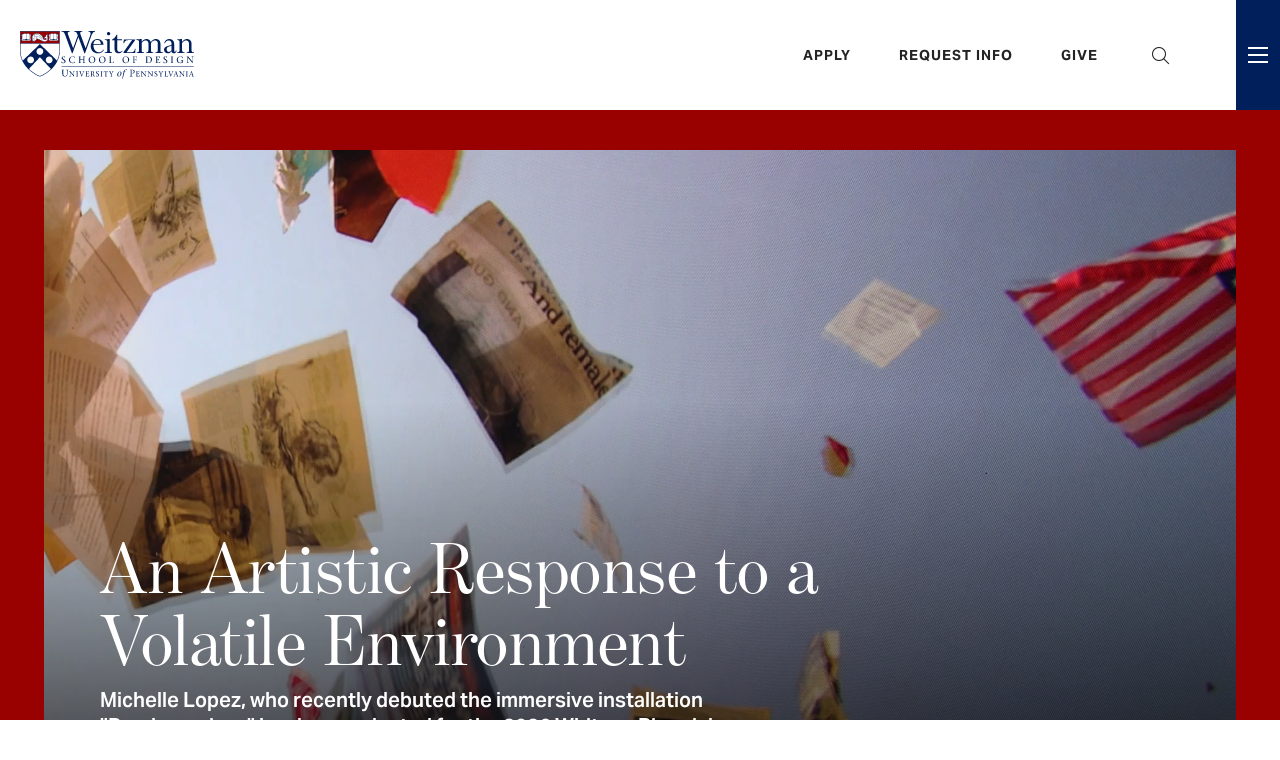

--- FILE ---
content_type: text/html; charset=UTF-8
request_url: https://www.design.upenn.edu/?type_verf=blog_post&tag=402
body_size: 68000
content:
<!DOCTYPE html>
<html lang="en" dir="ltr" prefix="content: http://purl.org/rss/1.0/modules/content/  dc: http://purl.org/dc/terms/  foaf: http://xmlns.com/foaf/0.1/  og: http://ogp.me/ns#  rdfs: http://www.w3.org/2000/01/rdf-schema#  schema: http://schema.org/  sioc: http://rdfs.org/sioc/ns#  sioct: http://rdfs.org/sioc/types#  skos: http://www.w3.org/2004/02/skos/core#  xsd: http://www.w3.org/2001/XMLSchema# ">
  <head>
    <meta charset="utf-8" />
<meta name="description" content="The University of Pennsylvania Stuart Weitzman School of Design offers 13 graduate degrees and 14 certificates in art, architecture, landscape architecture, planning, and preservation." />
<meta name="keywords" content="architecture, design, art, landscape, planning" />
<link rel="shortlink" href="https://www.design.upenn.edu/" />
<link rel="canonical" href="https://www.design.upenn.edu/" />
<meta name="Generator" content="Drupal 10 (https://www.drupal.org)" />
<meta name="MobileOptimized" content="width" />
<meta name="HandheldFriendly" content="true" />
<meta name="viewport" content="width=device-width, initial-scale=1.0" />
<link rel="icon" href="/sites/default/files/favicon_5.ico" type="image/vnd.microsoft.icon" />

    <title>Stuart Weitzman School of Design</title>
    <!-- Google Tag Manager -->
    <script>(function(w,d,s,l,i){w[l]=w[l]||[];w[l].push({'gtm.start':
    new Date().getTime(),event:'gtm.js'});var f=d.getElementsByTagName(s)[0],
    j=d.createElement(s),dl=l!='dataLayer'?'&l='+l:'';j.async=true;j.src=
    'https://www.googletagmanager.com/gtm.js?id='+i+dl;f.parentNode.insertBefore(j,f);
    })(window,document,'script','dataLayer','GTM-KLRGDHS');</script>
    <!-- End Google Tag Manager -->
    <style>
      @import url("https://use.typekit.net/dcs4ymd.css");
    </style>
    <link rel="stylesheet" media="all" href="/sites/default/files/css/css_JN-T04Leesxc3-2f9pQ8hZeH0vN0NgvoG0pkVIEHKqk.css?delta=0&amp;language=en&amp;theme=weitzman&amp;include=eJyFilsOQiEMBTdU6ZrKpTxMoYSCeF290cTcT39OZiYnapu02bQyxovdZv9Rg_jn4CyXCnba5IqejGFzma9KDZOoJ7nZPKW0BIcOxjBWJ3F0pyd0GpQG9Wy_fBW3Wl9eimUO8Ci8Db_rqoYlDIeQ2YlNA78BnoJM0A" />
<link rel="stylesheet" media="all" href="https://use.fontawesome.com/releases/v6.1.0/css/all.css" />
<link rel="stylesheet" media="all" href="https://use.fontawesome.com/releases/v6.1.0/css/v4-shims.css" />
<link rel="stylesheet" media="all" href="/sites/default/files/css/css_LBpOo-DU9GYmO_W4wniuSutj_-svg-f7ZLl7NmNOFOE.css?delta=3&amp;language=en&amp;theme=weitzman&amp;include=eJyFilsOQiEMBTdU6ZrKpTxMoYSCeF290cTcT39OZiYnapu02bQyxovdZv9Rg_jn4CyXCnba5IqejGFzma9KDZOoJ7nZPKW0BIcOxjBWJ3F0pyd0GpQG9Wy_fBW3Wl9eimUO8Ci8Db_rqoYlDIeQ2YlNA78BnoJM0A" />
<link rel="stylesheet" media="all" href="/sites/default/files/css/css_DktGBbBeElsWeaKyf-CSyizJrHN1_p8NWfuWKcVdUCk.css?delta=4&amp;language=en&amp;theme=weitzman&amp;include=eJyFilsOQiEMBTdU6ZrKpTxMoYSCeF290cTcT39OZiYnapu02bQyxovdZv9Rg_jn4CyXCnba5IqejGFzma9KDZOoJ7nZPKW0BIcOxjBWJ3F0pyd0GpQG9Wy_fBW3Wl9eimUO8Ci8Db_rqoYlDIeQ2YlNA78BnoJM0A" />
<link rel="stylesheet" media="all" href="https://cdn.jsdelivr.net/npm/add-to-calendar-button@1/assets/css/atcb.min.css" />
<link rel="stylesheet" media="all" href="/sites/default/files/css/css_5OGmnVlTDZuzApyAbRpPbn3D7ubyXlj0ly3aWpL_lj0.css?delta=6&amp;language=en&amp;theme=weitzman&amp;include=eJyFilsOQiEMBTdU6ZrKpTxMoYSCeF290cTcT39OZiYnapu02bQyxovdZv9Rg_jn4CyXCnba5IqejGFzma9KDZOoJ7nZPKW0BIcOxjBWJ3F0pyd0GpQG9Wy_fBW3Wl9eimUO8Ci8Db_rqoYlDIeQ2YlNA78BnoJM0A" />

    
  <style type="text/css">
  .sidebar-team-list .views-row>ul li a:after {
    position: relative;
    padding-right: 40px;
    color: #000;
    padding-top: var(--spacing);
    padding-bottom: var(--spacing);
    border-bottom: 1px solid #DEDBD4;
    display: block;
    text-decoration: none;
}
  </style>
  
  </head>
  <body class="page-node-13392 front-page layout-no-sidebars path-frontpage page-node-type-homepage">
  <a name="page-top" id="page-top"></a>
        <a href="#main-content" class="visually-hidden focusable skip-link">
      Skip to main content
    </a>
    
      <div class="dialog-off-canvas-main-canvas" data-off-canvas-main-canvas>
    <div class="page-header-wrap">
	<div class="page-header-wrap-inner">
					  <div class="region region-info-banner">
    
  </div>

							<header role="banner">
				  <div class="region region-header">
    <div class="logo-main block block-block-content block-block-content8a5abfd6-2e75-4b4e-91dd-3e310d79c18d" id="block-block-content-8a5abfd6-2e75-4b4e-91dd-3e310d79c18d">
  
    
  <div class="block-inner">  
          
            <div class="field field--name-body field--type-text-with-summary field--label-hidden field__item"><a href="/" aria-label="Weitzman School of Design Logo - click to return to homepage">
<?xml version="1.0" encoding="UTF-8"?>
<svg width="174px" height="48px" viewBox="0 0 174 48" version="1.1" xmlns="http://www.w3.org/2000/svg" xmlns:xlink="http://www.w3.org/1999/xlink">
    <title>Weitzman School of Design Logo</title>
    <g id="Page-1" stroke="none" stroke-width="1" fill="none" fill-rule="evenodd">
        <g id="logo-weitzman-main" fill="#FFFFFF" fill-rule="nonzero">
            <g id="shield" transform="translate(-0.000142, 0.004473)">
                <path d="M38.0446145,7.85083636 L38.0446145,7.85083636 C38.1049782,7.89810909 38.1678873,7.9472 38.2118873,8.01265454 C38.25916,8.08247272 38.2827963,8.16392727 38.2806145,8.25229091 C38.2827963,8.33701818 38.25916,8.41847272 38.2118873,8.48829091 C38.1678873,8.55374545 38.1049782,8.60247272 38.0446145,8.64974545 C37.9507963,8.7232 37.8620691,8.79265454 37.8620691,8.91265454 L37.8620691,9.64756363 L33.5235236,9.6472 L29.1857054,9.64756363 L29.1857054,8.91265454 C29.1857054,8.79265454 29.0969782,8.7232 29.00316,8.64974545 C28.9424327,8.60247272 28.8798873,8.55374545 28.8358873,8.48829091 C28.7886145,8.41847272 28.7646145,8.33701818 28.7664327,8.24865454 C28.7646145,8.16392727 28.7886145,8.08247272 28.8358873,8.01265454 C28.8798873,7.9472 28.9424327,7.89810909 29.00316,7.85083636 C29.0969782,7.77774545 29.1857054,7.70829091 29.1857054,7.58792727 L29.1857054,5.18974545 C29.1857054,5.06938182 29.0969782,5.00029091 29.00316,4.92683636 C28.9424327,4.87956363 28.8798873,4.83047272 28.8358873,4.76501818 C28.7886145,4.69556363 28.7646145,4.61374545 28.7664327,4.52538182 C28.7646145,4.44101818 28.7886145,4.3592 28.8355236,4.28938182 C28.8798873,4.22392727 28.9453418,4.17265454 29.00316,4.12792727 C29.0969782,4.05447272 29.1857054,3.98538182 29.1857054,3.86501818 L29.1857054,3.10829091 L29.2955236,3.10829091 C29.8027963,3.10792727 30.2478873,3.09665454 30.5577054,2.96429091 C30.6846145,2.91010909 30.8009782,2.83665454 30.9253418,2.75847272 C31.1907963,2.59156363 31.4922509,2.40210909 31.94316,2.40210909 C32.3046145,2.40210909 32.6406145,2.53738182 32.9380691,2.65738182 C33.1482509,2.74174545 33.3464327,2.82138182 33.4944327,2.82138182 L33.5529782,2.82138182 C33.7009782,2.82138182 33.8995236,2.74174545 34.1107963,2.65665454 C34.40716,2.53738182 34.7427963,2.40210909 35.1046145,2.40210909 C35.55516,2.40210909 35.8562509,2.59156363 36.12316,2.7592 C36.2464327,2.83665454 36.36316,2.91010909 36.4897054,2.96429091 C36.7995236,3.09665454 37.2446145,3.10792727 37.7515236,3.10829091 L37.8620691,3.10829091 L37.8620691,3.86501818 C37.8620691,3.98538182 37.9504327,4.05447272 38.0446145,4.12792727 C38.1020691,4.17265454 38.1675236,4.22392727 38.2118873,4.28938182 C38.25916,4.3592 38.2827963,4.44101818 38.2806145,4.52901818 C38.2827963,4.61374545 38.25916,4.69556363 38.2118873,4.76501818 C38.1678873,4.83047272 38.1049782,4.87956363 38.0446145,4.92683636 C37.9507963,5.00029091 37.8620691,5.06938182 37.8620691,5.18974545 L37.8620691,7.58792727 C37.8620691,7.70829091 37.9504327,7.77774545 38.0446145,7.85083636 L38.0446145,7.85083636 Z M27.4064327,9.10465454 C26.7355236,10.1777455 25.4409782,10.4399273 25.38716,10.4504728 C25.1318873,10.4955637 24.8700691,10.5184728 24.6082509,10.5184728 L24.6078873,10.5184728 C23.2555236,10.5184728 22.0057054,9.93010909 20.7380691,9.27483636 C20.5955236,9.20065454 20.4369782,9.11410909 20.2660691,9.02065454 C19.4569782,8.57774545 18.3275236,7.95956363 17.3715236,7.95956363 C17.0937054,7.95956363 16.8300691,8.01156363 16.5937054,8.13592727 L16.5540691,8.15665454 L16.5522509,8.20065454 C16.5457054,8.32574545 16.5217054,8.44392727 16.4809782,8.55301818 C16.3289782,8.96101818 15.8304327,9.39447272 15.5878873,9.5672 C15.0315236,9.9672 14.3478873,10.3762909 13.4955236,10.3762909 C13.3682509,10.3762909 13.2497054,10.3581091 13.1442509,10.3221091 C12.9915236,10.2701091 12.8598873,10.1773818 12.7642509,10.0541091 C12.7173418,9.99410909 12.6780691,9.92574545 12.64716,9.8512 C12.6227963,9.79229091 12.6075236,9.73374545 12.5977054,9.66174545 L12.5915236,9.61192727 L12.54316,9.59738182 C12.2129782,9.49847272 12.0158873,9.28247272 12.0158873,9.0192 C12.0158873,8.82138182 12.1620691,8.64829091 12.3035236,8.48101818 C12.5238873,8.22029091 12.7140691,7.99483636 12.4035236,7.70065454 C12.3744327,7.67301818 12.3406145,7.64792727 12.3078873,7.62356363 C12.2627963,7.59010909 12.2198873,7.55847272 12.1813418,7.51738182 C11.9089782,7.22501818 12.0697054,6.61810909 12.1660691,6.25556363 L12.1762509,6.21629091 C12.2809782,5.81956363 12.4413418,5.40901818 12.6664327,4.96138182 C12.97116,4.3552 13.3395236,3.67229091 13.8555236,3.24029091 C13.8660691,3.23156363 13.87916,3.22792727 13.8926145,3.22974545 C13.9060691,3.23156363 13.9177054,3.2392 13.9249782,3.25047272 C13.9355236,3.26647272 13.9915236,3.35301818 14.0726145,3.48792727 L14.1595236,3.63301818 L14.2133418,3.47265454 C14.3566145,3.04392727 14.5937054,2.76647272 14.9169782,2.64756363 C15.2642509,2.52029091 15.5867963,2.69883636 15.7486145,2.81629091 L15.8166145,2.86610909 L15.8606145,2.79410909 C15.9642509,2.62574545 16.1547963,2.42174545 16.4747963,2.40756363 C16.8253418,2.39192727 17.1122509,2.6312 17.2507963,2.77592727 L17.3013418,2.82829091 L17.3569782,2.78174545 C17.5140691,2.65047272 17.92316,2.35156363 18.3347963,2.4072 C18.7235236,2.45956363 18.8722509,2.79883636 18.9177054,2.94210909 L18.9457054,3.02865454 L19.0267963,2.98829091 C19.2097054,2.89774545 19.5667963,2.77774545 19.9020691,2.99010909 C20.1173418,3.12647272 20.14316,3.35956363 20.1267963,3.53156363 L20.1169782,3.63229091 L20.2173418,3.61556363 C20.4693418,3.57301818 20.9329782,3.54392727 21.2086145,3.82538182 C21.4253418,4.04647272 21.4395236,4.33301818 21.4133418,4.53447272 L21.4006145,4.63338182 L21.4998873,4.62174545 C21.7209782,4.59592727 22.0180691,4.61665454 22.1780691,4.86538182 C22.2867963,5.03338182 22.2446145,5.27156363 22.2093418,5.39810909 L22.1882509,5.47556363 L22.2660691,5.49447272 C22.3947963,5.52574545 22.6209782,5.60610909 22.6882509,5.79047272 C22.7377054,5.92792727 22.7217054,6.15738182 22.6438873,6.41956363 L22.6238873,6.4872 L22.6889782,6.51410909 C22.8009782,6.55992727 23.0049782,6.66901818 23.11516,6.8872 C23.22316,7.10065454 23.2184327,7.36574545 23.1006145,7.67556363 L23.0817054,7.72574545 L23.1217054,7.76138182 C23.4100691,8.01701818 23.7002509,8.25192727 23.9849782,8.45883636 C24.5627963,8.87883636 25.4635236,9.10174545 26.0758873,8.59883636 C26.30716,8.40865454 26.4097054,8.06174545 26.3315236,7.7352 C26.2624327,7.44647272 26.0715236,7.2472 25.8082509,7.18901818 C25.3460691,7.0872 24.97916,7.52647272 24.6817054,7.96974545 C24.6718873,7.98392727 24.65516,7.99156363 24.6380691,7.99010909 C24.6206145,7.98829091 24.6060691,7.97774545 24.59916,7.96174545 C24.3249782,7.30647272 24.3118873,6.7632 24.5595236,6.34610909 C24.7693418,5.99229091 25.1737054,5.74429091 25.6689782,5.66538182 L25.7355236,5.65483636 L25.7344327,5.58756363 C25.7257054,4.81192727 25.9118873,4.24647272 26.2867963,3.90683636 C26.5147963,3.70029091 26.9340691,3.47447272 27.6362509,3.56901818 C27.6504327,3.57083636 27.6635236,3.57956363 27.6707963,3.59229091 C27.6777054,3.60465454 27.6787963,3.62029091 27.6733418,3.63374545 C27.1577054,4.87665454 27.2849782,5.34210909 27.5653418,6.36283636 C27.5900691,6.45265454 27.6155236,6.54647272 27.6424327,6.64538182 C27.9009782,7.61265454 27.8220691,8.43992727 27.4064327,9.10465454 L27.4064327,9.10465454 Z M10.8038873,7.85083636 L10.8038873,7.85083636 C10.8646145,7.89810909 10.92716,7.9472 10.9715236,8.01265454 C11.0184327,8.08247272 11.0424327,8.16392727 11.0402509,8.25229091 C11.0424327,8.33701818 11.0184327,8.41847272 10.9715236,8.48829091 C10.92716,8.55374545 10.8646145,8.60247272 10.8038873,8.64974545 C10.7100691,8.7232 10.6217054,8.79265454 10.6217054,8.91265454 L10.6217054,9.64756363 L6.28315995,9.6472 L1.94497813,9.64756363 L1.94497813,8.91265454 C1.94497813,8.79265454 1.85625086,8.7232 1.76279632,8.64974545 C1.70206904,8.60247272 1.63952359,8.55374545 1.59515995,8.48829091 C1.54825086,8.41847272 1.52388722,8.33701818 1.52606904,8.24865454 C1.52388722,8.16392727 1.54825086,8.08247272 1.59515995,8.01265454 C1.63952359,7.9472 1.70206904,7.89810909 1.76279632,7.85083636 C1.85625086,7.77774545 1.94497813,7.70829091 1.94497813,7.58792727 L1.94497813,5.18974545 C1.94497813,5.06938182 1.85625086,5.00029091 1.76279632,4.92683636 C1.70206904,4.87956363 1.63952359,4.83047272 1.59515995,4.76501818 C1.54825086,4.69556363 1.52388722,4.61374545 1.52606904,4.52538182 C1.52388722,4.44101818 1.54825086,4.3592 1.59515995,4.28938182 C1.63952359,4.22392727 1.7046145,4.17265454 1.76279632,4.12792727 C1.85625086,4.05447272 1.94497813,3.98538182 1.94497813,3.86501818 L1.94497813,3.10829091 L2.05515995,3.10829091 C2.56243268,3.10792727 3.00715995,3.09665454 3.31734177,2.96429091 C3.44388722,2.91010909 3.5606145,2.83665454 3.68497813,2.75847272 C3.95043268,2.59156363 4.25152359,2.40210909 4.70279632,2.40210909 C5.06425086,2.40210909 5.40025086,2.53738182 5.69770541,2.65738182 C5.90752359,2.74174545 6.10606904,2.82138182 6.25406904,2.82138182 L6.31225086,2.82138182 C6.4606145,2.82138182 6.65879632,2.74174545 6.87043268,2.65665454 C7.16643268,2.53738182 7.50243268,2.40210909 7.86388722,2.40210909 C8.31479632,2.40210909 8.61588722,2.59156363 8.88243268,2.7592 C9.00606904,2.83665454 9.12279632,2.91010909 9.24897813,2.96429091 C9.55915995,3.09665454 10.0042509,3.10792727 10.51116,3.10829091 L10.6217054,3.10829091 L10.6217054,3.86501818 C10.6217054,3.98538182 10.7100691,4.05447272 10.8038873,4.12792727 C10.8617054,4.17265454 10.92716,4.22392727 10.9715236,4.28938182 C11.0184327,4.3592 11.0424327,4.44101818 11.0402509,4.52901818 C11.0424327,4.61374545 11.0184327,4.69556363 10.9715236,4.76501818 C10.92716,4.83047272 10.8646145,4.87956363 10.8038873,4.92683636 C10.7100691,5.00029091 10.6217054,5.06938182 10.6217054,5.18974545 L10.6217054,7.58792727 C10.6217054,7.70829091 10.7100691,7.77774545 10.8038873,7.85083636 L10.8038873,7.85083636 Z M0.260614493,0.305018182 C0.260614493,0.305018182 0.315159948,12.2912 0.258069039,12.2337455 L39.5489782,12.2341091 L39.5489782,0.305018182 L0.260614493,0.305018182 Z" id="Fill-1"></path>
                <path d="M39.2545054,0.552727273 L0.552323584,0.552727273 C0.552323584,1.82036363 0.552323584,7.2 0.553050857,11.9578182 L39.2545054,11.9578182 C39.2545054,7.2 39.2545054,1.82036363 39.2545054,0.552727273 L39.2545054,0.552727273 Z M39.2547031,19.8447273 C39.2541418,19.7367273 39.2541418,16.3989091 39.2541418,12.5101818 L0.553050857,12.5101818 C0.553050857,16.3989091 0.553050857,19.7367273 0.552476504,19.8447273 C0.541414493,23.528 1.42723268,26.7767273 2.75814177,29.5763637 L19.9035963,13.0396364 L37.0494145,29.5763637 C38.3803236,26.7767273 39.2654145,23.528 39.2547031,19.8447273 L39.2547031,19.8447273 Z M31.5752327,26.48 C30.24396,25.1483637 28.0850509,25.1483637 26.7537782,26.48 C25.4225054,27.8112728 25.4225054,29.9698182 26.7537782,31.3014546 C28.0850509,32.6327273 30.24396,32.6327273 31.5752327,31.3014546 C32.9068691,29.9698182 32.9068691,27.8112728 31.5752327,26.48 L31.5752327,26.48 Z M19.9035963,23.8414546 C21.7861418,23.8414546 23.3123236,22.3152728 23.3123236,20.4327273 C23.3123236,18.5501818 21.7861418,17.024 19.9035963,17.024 C18.0210509,17.024 16.4948691,18.5501818 16.4948691,20.4327273 C16.4948691,22.3152728 18.0210509,23.8414546 19.9035963,23.8414546 L19.9035963,23.8414546 Z M30.8934145,37.8989091 L19.9035963,26.2312728 L8.91377813,37.8989091 C9.02723268,38.0065455 9.13995995,38.1127273 9.25159632,38.2163637 C13.8548691,42.4843637 18.6257782,44.6349091 19.9035963,44.9578182 C21.1814145,44.6349091 25.9523236,42.4843637 30.5555963,38.2163637 C30.6675963,38.1127273 30.77996,38.0065455 30.8934145,37.8989091 L30.8934145,37.8989091 Z M13.0534145,31.3014546 C14.3846873,29.9698182 14.3846873,27.8112728 13.0534145,26.48 C11.7221418,25.1483637 9.56359632,25.1483637 8.23159632,26.48 C6.90032359,27.8112728 6.90032359,29.9698182 8.23159632,31.3014546 C9.56359632,32.6327273 11.7221418,32.6327273 13.0534145,31.3014546 L13.0534145,31.3014546 Z M39.8073385,19.8432728 C39.8334145,28.5374546 34.9948691,34.8541818 30.9312327,38.6214546 C26.5010509,42.7290909 21.5115963,45.1749091 19.94396,45.5163637 L19.9035963,45.5250909 L19.8632327,45.5163637 C18.2955963,45.1749091 13.3065054,42.7290909 8.87595995,38.6214546 C4.81232359,34.8541818 -0.0262218703,28.5374546 0.000106981441,19.8432728 C0.001050857,19.5825455 0.000106981441,0 0.000106981441,0 L39.8073385,0 C39.8073385,0 39.8065054,19.5825455 39.8073385,19.8432728 L39.8073385,19.8432728 Z M29.3505054,5.18945454 L29.3505054,7.588 C29.3505054,7.78909091 29.2141418,7.89527272 29.1046873,7.98109091 C29.0515963,8.02218182 29.0021418,8.06109091 28.9726873,8.10509091 C28.94396,8.14727272 28.9301418,8.19527272 28.9315963,8.24690909 L28.9315963,8.25054545 L28.9315963,8.25418182 C28.9301418,8.30581818 28.94396,8.35345454 28.9726873,8.396 C29.0021418,8.43963636 29.0515963,8.47854545 29.1046873,8.52 C29.2141418,8.60545454 29.3505054,8.712 29.3505054,8.91272727 L29.3505054,9.44690909 L33.5225054,9.44690909 L33.5250509,9.44690909 L37.6970509,9.44690909 L37.6970509,8.91272727 C37.6970509,8.712 37.8334145,8.60545454 37.9432327,8.52 C37.9955963,8.47854545 38.0457782,8.43963636 38.0752327,8.396 C38.1035963,8.35345454 38.1174145,8.30581818 38.11596,8.25418182 L38.1155963,8.25054545 L38.11596,8.24690909 C38.1174145,8.19527272 38.1035963,8.14727272 38.0752327,8.10509091 C38.0457782,8.06109091 37.9955963,8.02218182 37.9432327,7.98109091 C37.8334145,7.89527272 37.6970509,7.78909091 37.6970509,7.588 L37.6970509,5.18945454 C37.6970509,4.98872727 37.8334145,4.88218182 37.9432327,4.79672727 C37.9955963,4.75563636 38.0457782,4.71672727 38.0752327,4.67309091 C38.1035963,4.63018182 38.1174145,4.58290909 38.11596,4.53090909 L38.1155963,4.52727272 L38.11596,4.52363636 C38.1174145,4.472 38.1035963,4.424 38.0752327,4.38181818 C38.0457782,4.33818182 37.9955963,4.29890909 37.9432327,4.25781818 C37.8334145,4.17236363 37.6970509,4.06581818 37.6970509,3.86509091 L37.6970509,3.30836363 L37.6792327,3.30836363 C37.4628691,3.30836363 37.2526873,3.30654545 37.0534145,3.28981818 L37.0534145,8.80290909 L34.0155963,8.80290909 C33.9581418,9.02036363 33.7603236,9.18109091 33.5250509,9.18109091 C33.2897782,9.18109091 33.09196,9.02036363 33.0345054,8.80290909 L29.9963236,8.80290909 L29.9963236,3.28981818 C29.7966873,3.30654545 29.5854145,3.30836363 29.3683236,3.30836363 L29.3505054,3.30836363 L29.3505054,3.86509091 C29.3505054,4.06581818 29.2141418,4.17236363 29.1046873,4.25781818 C29.0515963,4.29890909 29.0021418,4.33818182 28.9726873,4.38181818 C28.94396,4.424 28.9301418,4.472 28.9315963,4.52363636 L28.9315963,4.52727272 L28.9315963,4.53090909 C28.9301418,4.58290909 28.94396,4.63018182 28.9726873,4.67309091 C29.0021418,4.71672727 29.0515963,4.75563636 29.1046873,4.79672727 C29.2141418,4.88218182 29.3505054,4.98872727 29.3505054,5.18945454 L29.3505054,5.18945454 Z M30.2690509,8.348 C30.4774145,8.31563636 30.7050509,8.31490909 30.94396,8.31418182 C31.3097782,8.31309091 31.6883236,8.31163636 32.0523236,8.20145454 C32.1763236,8.16363636 32.3014145,8.124 32.4235963,8.08509091 C32.8014145,7.96436363 33.1308691,7.85927272 33.3635963,7.83818182 C33.3723236,7.83672727 33.3821418,7.83563636 33.39196,7.83454545 L33.39196,3.01345454 C33.2323236,2.99090909 33.0585054,2.92145454 32.8621418,2.84218182 C32.5825054,2.72981818 32.2654145,2.60218182 31.9432327,2.60218182 C31.5497782,2.60218182 31.2981418,2.76072727 31.0315963,2.92836363 C30.9065054,3.00690909 30.7774145,3.088 30.6366873,3.148 C30.5217782,3.19709091 30.3988691,3.23090909 30.2690509,3.25454545 L30.2690509,8.348 Z M33.6715963,7.83636363 C33.6766873,7.83672727 33.6821418,7.83745454 33.6861418,7.83818182 C33.9188691,7.85927272 34.2483236,7.96436363 34.6261418,8.08509091 C34.7483236,8.124 34.8734145,8.16363636 34.9974145,8.20145454 C35.3617782,8.31163636 35.73996,8.31309091 36.1057782,8.31418182 C36.3450509,8.31490909 36.5723236,8.31563636 36.7806873,8.348 L36.7806873,3.25490909 C36.6501418,3.23127272 36.5261418,3.19745454 36.4112327,3.148 C36.2701418,3.088 36.1406873,3.00690909 36.0163236,2.92836363 C35.7494145,2.76072727 35.4977782,2.60218182 35.1046873,2.60218182 C34.7817782,2.60218182 34.4650509,2.72981818 34.1854145,2.84218182 C33.99596,2.91854545 33.8268691,2.98581818 33.6715963,3.01090909 L33.6715963,7.83636363 Z M29.1057782,7.588 L29.1057782,5.18945454 C29.1057782,5.112 29.0508691,5.06545454 28.9541418,4.98945454 C28.8915963,4.94072727 28.8210509,4.88581818 28.7697782,4.80981818 C28.7134145,4.72618182 28.6846873,4.62836363 28.6868691,4.52727272 C28.6846873,4.42581818 28.7134145,4.32836363 28.7697782,4.24472727 C28.8210509,4.16909091 28.8915963,4.11381818 28.9541418,4.06509091 C29.0508691,3.98945454 29.1057782,3.94254545 29.1057782,3.86509091 L29.1057782,3.02836363 L29.2955963,3.02836363 C29.7403236,3.028 30.2170509,3.02327272 30.5265054,2.89090909 C30.6475963,2.83927272 30.7617782,2.76763636 30.8825054,2.69127272 C31.1574145,2.51854545 31.4690509,2.32254545 31.9432327,2.32254545 C32.31996,2.32254545 32.6632327,2.46072727 32.9665054,2.58290909 C33.1697782,2.66472727 33.3617782,2.74181818 33.4945054,2.74181818 L33.5225054,2.74181818 L33.5250509,2.74181818 L33.5530509,2.74181818 C33.6861418,2.74181818 33.8777782,2.66472727 34.0806873,2.58290909 C34.38396,2.46072727 34.72796,2.32254545 35.1046873,2.32254545 C35.5785054,2.32254545 35.8901418,2.51854545 36.1650509,2.69127272 C36.2861418,2.76763636 36.39996,2.83927272 36.5206873,2.89090909 C36.8305054,3.02327272 37.3072327,3.028 37.7515963,3.02836363 L37.9417782,3.02836363 L37.9417782,3.86509091 C37.9417782,3.94254545 37.9966873,3.98945454 38.0937782,4.06509091 C38.15596,4.11381818 38.2268691,4.16909091 38.2777782,4.24472727 C38.3345054,4.32836363 38.3628691,4.42581818 38.3606873,4.52727272 C38.3628691,4.62836363 38.3345054,4.72618182 38.2777782,4.80981818 C38.2268691,4.88581818 38.15596,4.94072727 38.0937782,4.98945454 C37.9966873,5.06545454 37.9417782,5.112 37.9417782,5.18945454 L37.9417782,7.588 C37.9417782,7.66581818 37.9966873,7.71236363 38.0937782,7.788 C38.15596,7.83709091 38.2268691,7.89236363 38.2777782,7.968 C38.3345054,8.05163636 38.3628691,8.14909091 38.3606873,8.25054545 C38.3628691,8.35163636 38.3345054,8.44909091 38.2777782,8.53272727 C38.2268691,8.60872727 38.15596,8.664 38.0937782,8.71272727 C37.9966873,8.78836363 37.9417782,8.83527272 37.9417782,8.91272727 L37.9417782,9.716 L37.94796,9.72690909 L37.9417782,9.72690909 L37.9417782,9.72727272 L33.5235963,9.72690909 L29.1057782,9.72727272 L29.1057782,9.72690909 L29.0995963,9.72690909 L29.1057782,9.716 L29.1057782,8.91272727 C29.1057782,8.83527272 29.0508691,8.78836363 28.9541418,8.71272727 C28.8915963,8.664 28.8210509,8.60872727 28.7697782,8.53272727 C28.7134145,8.44909091 28.6846873,8.35163636 28.6868691,8.25054545 C28.6846873,8.14909091 28.7134145,8.05163636 28.7697782,7.968 C28.8210509,7.89236363 28.8915963,7.83709091 28.9541418,7.788 C29.0508691,7.71236363 29.1057782,7.66581818 29.1057782,7.588 L29.1057782,7.588 Z M2.11014177,5.18945454 L2.11014177,7.588 C2.11014177,7.78909091 1.97377813,7.89527272 1.86432359,7.98109091 C1.81123268,8.02218182 1.76177813,8.06109091 1.73195995,8.10509091 C1.70323268,8.14727272 1.6894145,8.19527272 1.69123268,8.24690909 L1.69123268,8.25054545 L1.69123268,8.25418182 C1.6894145,8.30581818 1.70323268,8.35345454 1.73195995,8.396 C1.76177813,8.43963636 1.81123268,8.47854545 1.86432359,8.52 C1.97377813,8.60545454 2.11014177,8.712 2.11014177,8.91272727 L2.11014177,9.44690909 L6.28214177,9.44690909 L6.28432359,9.44690909 L10.4566873,9.44690909 L10.4566873,8.91272727 C10.4566873,8.712 10.5930509,8.60545454 10.7021418,8.52 C10.7552327,8.47854545 10.8050509,8.43963636 10.8345054,8.396 C10.8632327,8.35345454 10.8770509,8.30581818 10.8752327,8.25418182 L10.8752327,8.25054545 L10.8752327,8.24690909 C10.8770509,8.19527272 10.8632327,8.14727272 10.8345054,8.10509091 C10.8050509,8.06109091 10.7552327,8.02218182 10.7021418,7.98109091 C10.5930509,7.89527272 10.4566873,7.78909091 10.4566873,7.588 L10.4566873,5.18945454 C10.4566873,4.98872727 10.5930509,4.88218182 10.7021418,4.79672727 C10.7552327,4.75563636 10.8050509,4.71672727 10.8345054,4.67309091 C10.8632327,4.63018182 10.8770509,4.58290909 10.8752327,4.53090909 L10.8752327,4.52727272 L10.8752327,4.52363636 C10.8770509,4.472 10.8632327,4.424 10.8345054,4.38181818 C10.8050509,4.33818182 10.7552327,4.29890909 10.7021418,4.25781818 C10.5930509,4.17236363 10.4566873,4.06581818 10.4566873,3.86509091 L10.4566873,3.30836363 L10.4388691,3.30836363 C10.2225054,3.30836363 10.01196,3.30654545 9.81305086,3.28981818 L9.81305086,8.80290909 L6.77523268,8.80290909 C6.7174145,9.02036363 6.51959632,9.18109091 6.28432359,9.18109091 C6.0494145,9.18109091 5.85159632,9.02036363 5.7934145,8.80290909 L2.75595995,8.80290909 L2.75595995,3.28981818 C2.55595995,3.30654545 2.34505086,3.30836363 2.12759632,3.30836363 L2.11014177,3.30836363 L2.11014177,3.86509091 C2.11014177,4.06581818 1.97377813,4.17236363 1.86432359,4.25781818 C1.81123268,4.29890909 1.76177813,4.33818182 1.73195995,4.38181818 C1.70323268,4.424 1.6894145,4.472 1.69123268,4.52363636 L1.69123268,4.52727272 L1.69123268,4.53090909 C1.6894145,4.58290909 1.70323268,4.63018182 1.73195995,4.67309091 C1.76177813,4.71672727 1.81123268,4.75563636 1.86432359,4.79672727 C1.97377813,4.88218182 2.11014177,4.98872727 2.11014177,5.18945454 L2.11014177,5.18945454 Z M3.02868722,8.348 C3.23705086,8.31563636 3.46432359,8.31490909 3.70359632,8.31418182 C4.0694145,8.31309091 4.44759632,8.31163636 4.81195995,8.20145454 C4.93595995,8.16363636 5.06105086,8.124 5.18323268,8.08509091 C5.56105086,7.96436363 5.89050541,7.85927272 6.12323268,7.83818182 C6.13159632,7.83672727 6.1414145,7.83563636 6.15159632,7.83454545 L6.15159632,3.01345454 C5.99195995,2.99090909 5.81814177,2.92145454 5.62177813,2.84218182 C5.34177813,2.72981818 5.02505086,2.60218182 4.70250541,2.60218182 C4.30905086,2.60218182 4.0574145,2.76072727 3.79123268,2.92836363 C3.66614177,3.00690909 3.53705086,3.088 3.39595995,3.148 C3.2814145,3.19709091 3.15850541,3.23090909 3.02868722,3.25454545 L3.02868722,8.348 Z M6.43123268,7.83636363 C6.43595995,7.83672727 6.4414145,7.83745454 6.44577813,7.83818182 C6.67850541,7.85927272 7.00795995,7.96436363 7.38577813,8.08509091 C7.50795995,8.124 7.63305086,8.16363636 7.75705086,8.20145454 C8.12105086,8.31163636 8.49959632,8.31309091 8.8654145,8.31418182 C9.10432359,8.31490909 9.33195995,8.31563636 9.54032359,8.348 L9.54032359,3.25490909 C9.40977813,3.23127272 9.28577813,3.19745454 9.17086904,3.148 C9.0294145,3.088 8.90032359,3.00690909 8.77559632,2.92836363 C8.50905086,2.76072727 8.2574145,2.60218182 7.86395995,2.60218182 C7.5414145,2.60218182 7.22468722,2.72981818 6.94468722,2.84218182 C6.75523268,2.91854545 6.58650541,2.98581818 6.43123268,3.01090909 L6.43123268,7.83636363 Z M1.8654145,7.588 L1.8654145,5.18945454 C1.8654145,5.112 1.81014177,5.06545454 1.7134145,4.98945454 C1.65123268,4.94072727 1.58032359,4.88581818 1.52905086,4.80981818 C1.47268722,4.72618182 1.44395995,4.62836363 1.44650541,4.52727272 C1.44395995,4.42581818 1.47305086,4.32836363 1.52905086,4.24472727 C1.58032359,4.16909091 1.65123268,4.11381818 1.71377813,4.06509091 C1.81014177,3.98945454 1.8654145,3.94254545 1.8654145,3.86509091 L1.8654145,3.02836363 L2.05523268,3.02836363 C2.49995995,3.028 2.97632359,3.02327272 3.28614177,2.89090909 C3.40686904,2.83927272 3.52105086,2.76763636 3.64177813,2.69127272 C3.91668722,2.51854545 4.22868722,2.32254545 4.70250541,2.32254545 C5.07959632,2.32254545 5.42286904,2.46072727 5.72614177,2.58290909 C5.92905086,2.66472727 6.1214145,2.74181818 6.25414177,2.74181818 L6.28214177,2.74181818 L6.28432359,2.74181818 L6.31232359,2.74181818 C6.44505086,2.74181818 6.6374145,2.66472727 6.84032359,2.58290909 C7.14359632,2.46072727 7.48723268,2.32254545 7.86395995,2.32254545 C8.33777813,2.32254545 8.64977813,2.51854545 8.92468722,2.69127272 C9.0454145,2.76763636 9.15959632,2.83927272 9.28032359,2.89090909 C9.59014177,3.02327272 10.0665054,3.028 10.5112327,3.02836363 L10.7014145,3.02836363 L10.7014145,3.86509091 C10.7014145,3.94254545 10.75596,3.98945454 10.8530509,4.06509091 C10.9152327,4.11381818 10.9865054,4.16909091 11.0374145,4.24472727 C11.0937782,4.32836363 11.1225054,4.42581818 11.11996,4.52727272 C11.1225054,4.62836363 11.0937782,4.72618182 11.0374145,4.80981818 C10.9865054,4.88581818 10.9152327,4.94072727 10.8530509,4.98945454 C10.75596,5.06545454 10.7014145,5.112 10.7014145,5.18945454 L10.7014145,7.588 C10.7014145,7.66581818 10.75596,7.71236363 10.8530509,7.788 C10.9152327,7.83709091 10.9865054,7.89236363 11.0374145,7.968 C11.0937782,8.05163636 11.1225054,8.14909091 11.11996,8.25054545 C11.1225054,8.35163636 11.0937782,8.44909091 11.0374145,8.53272727 C10.9865054,8.60872727 10.9152327,8.664 10.8530509,8.71272727 C10.75596,8.78836363 10.7014145,8.83527272 10.7014145,8.91272727 L10.7014145,9.716 L10.7075963,9.72690909 L10.7014145,9.72690909 L10.7014145,9.72727272 L6.28323268,9.72690909 L1.8654145,9.72727272 L1.8654145,9.72690909 L1.85886904,9.72690909 L1.8654145,9.716 L1.8654145,8.91272727 C1.8654145,8.83527272 1.81014177,8.78836363 1.7134145,8.71272727 C1.65123268,8.664 1.58032359,8.60872727 1.52905086,8.53272727 C1.47268722,8.44909091 1.44395995,8.35163636 1.44650541,8.25054545 C1.44395995,8.14909091 1.47305086,8.05163636 1.52905086,7.968 C1.58032359,7.89236363 1.65123268,7.83709091 1.71377813,7.788 C1.81014177,7.71236363 1.8654145,7.66581818 1.8654145,7.588 L1.8654145,7.588 Z M12.4348691,8.59163636 C12.3075963,8.74218182 12.1875963,8.88436363 12.1875963,9.01927272 C12.1875963,9.32072727 12.55196,9.42618182 12.66396,9.45163636 C12.6723236,9.45345454 12.6777782,9.46109091 12.6854145,9.46436363 C13.2537782,9.53163636 14.0832327,9.45527272 14.8068691,8.71127272 C14.8545054,8.66181818 14.9337782,8.66072727 14.9832327,8.70872727 C15.0326873,8.75672727 15.0337782,8.83563636 14.9857782,8.88509091 C14.4421418,9.44436363 13.7665054,9.73418182 13.0152327,9.73418182 C12.9403236,9.73418182 12.8628691,9.72618182 12.7865054,9.72036363 C12.7923236,9.74218182 12.7966873,9.76363636 12.8057782,9.78545454 C12.8308691,9.84581818 12.8625054,9.90072727 12.8995963,9.94872727 C12.9745054,10.0454546 13.0788691,10.1185455 13.19996,10.1596364 C13.2875963,10.1894546 13.3868691,10.2043637 13.4955963,10.2043637 C14.2992327,10.2043637 14.9537782,9.81163636 15.4883236,9.42727272 C15.8075963,9.20036363 16.2072327,8.79563636 16.3203236,8.49272727 C16.3505054,8.41163636 16.3694145,8.32654545 16.3777782,8.23490909 L15.8155963,8.13963636 C15.8105054,8.13854545 15.8054145,8.13745454 15.8003236,8.136 C15.7417782,8.11854545 15.7014145,8.07454545 15.6926873,8.01818182 C15.6752327,7.90581818 15.7755963,7.83745454 15.9745054,7.70181818 C16.0334145,7.66181818 16.0941418,7.62072727 16.1515963,7.57781818 C16.4465054,7.35890909 16.6865054,7.18618182 16.8214145,7.08981818 C16.6654145,6.916 16.5334145,6.71527272 16.4235963,6.54836363 C16.3381418,6.41927272 16.2646873,6.30763636 16.2021418,6.23890909 C15.9235963,5.936 15.43196,5.75854545 15.0330509,6.00690909 C14.8715963,6.10727272 14.7308691,6.232 14.5814145,6.36363636 C14.4610509,6.47054545 14.3363236,6.58072727 14.1995963,6.67709091 C14.1461418,6.71490909 14.0730509,6.70509091 14.0315963,6.65490909 C13.9897782,6.60436363 13.9941418,6.53054545 14.0410509,6.48545454 C14.0588691,6.468 14.0803236,6.448 14.1043236,6.42545454 C14.2861418,6.25454545 14.7123236,5.85381818 14.7123236,5.56981818 C14.7123236,4.912 14.0821418,3.83018182 13.8588691,3.46763636 C13.4221418,3.88109091 13.0948691,4.49163636 12.81996,5.03818182 C12.59996,5.47527272 12.44396,5.87490909 12.3425054,6.26036363 L12.3323236,6.29963636 C12.2566873,6.58472727 12.0992327,7.17745454 12.3072327,7.40036363 C12.3352327,7.43018182 12.3715963,7.45709091 12.4105054,7.48581818 C12.4472327,7.51345454 12.4854145,7.54145454 12.5217782,7.576 C12.9501418,7.98181818 12.6523236,8.33454545 12.4348691,8.59163636 L12.4348691,8.59163636 Z M14.3017782,3.72945454 C14.3465054,3.80945454 14.3930509,3.89454545 14.4403236,3.98618182 C15.3585054,3.43709091 16.6661418,3.37381818 16.8166873,3.36836363 C17.6250509,3.33854545 18.7974145,3.46545454 19.7963236,4.23636363 C20.4174145,4.71527272 20.9290509,5.30872727 21.4246873,5.88218182 C21.5537782,6.032 21.6872327,6.18690909 21.8210509,6.33709091 C22.2170509,6.78363636 22.6028691,7.17781818 22.98396,7.52981818 C23.0534145,7.30436363 23.0537782,7.112 22.9774145,6.95927272 C22.8490509,6.70327272 22.5486873,6.62981818 22.5454145,6.62909091 C22.5130509,6.62145454 22.4850509,6.6 22.4694145,6.57054545 C22.4534145,6.54109091 22.4508691,6.50654545 22.4621418,6.47490909 C22.5054145,6.35745454 22.6043236,6.01563636 22.5417782,5.844 C22.4886873,5.69672727 22.2115963,5.63563636 22.1188691,5.62545454 C22.0821418,5.62181818 22.0497782,5.60072727 22.0308691,5.56872727 C22.01196,5.53709091 22.0090509,5.49818182 22.0235963,5.46436363 C22.0625054,5.37127272 22.1425054,5.09672727 22.0475963,4.94945454 C21.8632327,4.66327272 21.3785054,4.80181818 21.3734145,4.80327272 C21.33196,4.81563636 21.2868691,4.80363636 21.2566873,4.77236363 C21.2265054,4.74145454 21.2163236,4.696 21.2301418,4.65454545 C21.2315963,4.65054545 21.3701418,4.21236363 21.0974145,3.93418182 C20.7788691,3.60872727 20.0963236,3.8 20.0894145,3.80218182 C20.04796,3.81381818 20.0032327,3.80218182 19.9734145,3.77090909 C19.9432327,3.74 19.9326873,3.69490909 19.9461418,3.65381818 C19.9508691,3.63890909 20.0632327,3.27636363 19.8192327,3.12145454 C19.4305054,2.87563636 18.9865054,3.19018182 18.9817782,3.19345454 C18.94796,3.21781818 18.9043236,3.22254545 18.8665054,3.20581818 C18.8286873,3.18909091 18.8025054,3.15345454 18.7974145,3.11272727 C18.7952327,3.09272727 18.73196,2.61745454 18.3137782,2.56109091 C17.8621418,2.50109091 17.3835963,2.96581818 17.3792327,2.97018182 C17.3548691,2.99381818 17.3225054,3.00618182 17.2890509,3.00363636 C17.2552327,3.00109091 17.2246873,2.98472727 17.20396,2.95818182 C17.2014145,2.95418182 16.8825054,2.54254545 16.4817782,2.56290909 C16.0945054,2.58036363 15.9428691,2.97236363 15.9414145,2.97636363 C15.9275963,3.01345454 15.89596,3.04072727 15.8570509,3.04909091 C15.8185054,3.05745454 15.7781418,3.04618182 15.7501418,3.01854545 C15.7468691,3.01490909 15.3643236,2.64909091 14.9708691,2.79345454 C14.5090509,2.96254545 14.3577782,3.49709091 14.3017782,3.72945454 L14.3017782,3.72945454 Z M23.88396,8.59781818 C23.1432327,8.05927272 22.4075963,7.37418182 21.6341418,6.50290909 C21.4995963,6.35127272 21.3654145,6.196 21.2355963,6.04545454 C20.7483236,5.48109091 20.2450509,4.89745454 19.64396,4.43381818 C18.70396,3.70872727 17.5930509,3.59018182 16.8254145,3.61781818 C16.3035963,3.63672727 15.2548691,3.78363636 14.55196,4.21018182 C14.7672327,4.65781818 14.9617782,5.17272727 14.9617782,5.56981818 C14.9617782,5.64 14.9472327,5.71127272 14.9225054,5.78181818 C15.38396,5.50981818 15.9250509,5.66145454 16.2788691,5.96945454 C16.4330509,5.72581818 16.6301418,5.55927272 16.8505054,5.50327272 C17.0715963,5.44654545 17.3028691,5.49781818 17.5188691,5.65054545 C17.9508691,5.95672727 18.0497782,5.94290909 18.4690509,5.71709091 C18.7232327,5.58036363 19.04396,5.60036363 19.3054145,5.76981818 C19.5603236,5.93490909 19.7137782,6.21090909 19.73196,6.52509091 C19.94396,6.49927272 20.3428691,6.488 20.6072327,6.71236363 C20.8581418,6.92545454 20.9003236,7.25890909 20.9003236,7.46109091 C21.0966873,7.42363636 21.4228691,7.40981818 21.63996,7.65236363 C21.8225054,7.85672727 21.8305054,8.11054545 21.8366873,8.296 C21.8381418,8.36 21.8414145,8.45563636 21.8563236,8.48109091 C21.8774145,8.492 21.9203236,8.50509091 21.9617782,8.51818182 C22.1828691,8.58654545 22.6425054,8.72872727 22.5643236,9.36872727 C22.5570509,9.428 22.5065054,9.47127272 22.4486873,9.47127272 C22.44396,9.47127272 22.4392327,9.47090909 22.4341418,9.47018182 C22.3701418,9.46254545 22.3246873,9.40436363 22.3326873,9.34036363 C22.3872327,8.89381818 22.1246873,8.81272727 21.8930509,8.74109091 C21.8315963,8.72181818 21.7785054,8.70545454 21.7363236,8.68145454 C21.6130509,8.60981818 21.6083236,8.46109091 21.6032327,8.30327272 C21.5977782,8.13709091 21.59196,7.94872727 21.4657782,7.808 C21.2490509,7.56581818 20.8192327,7.72254545 20.8145054,7.724 C20.77596,7.73854545 20.73196,7.73127272 20.7003236,7.70509091 C20.6683236,7.67890909 20.6523236,7.63745454 20.6585054,7.59672727 C20.6592327,7.592 20.7275963,7.12072727 20.4563236,6.89018182 C20.2254145,6.69418182 19.7894145,6.74181818 19.6410509,6.77636363 C19.6050509,6.78509091 19.5668691,6.77563636 19.5385054,6.75163636 C19.5105054,6.72727272 19.4952327,6.69127272 19.4981418,6.65454545 C19.5195963,6.36218182 19.4028691,6.11127272 19.1785054,5.96581818 C18.9886873,5.84254545 18.7588691,5.82581818 18.5795963,5.92254545 C18.0890509,6.18654545 17.8974145,6.20436363 17.3835963,5.84072727 C17.2232327,5.72727272 17.0632327,5.68945454 16.90796,5.72909091 C16.73196,5.77381818 16.5712327,5.92327272 16.4443236,6.14472727 C16.5032327,6.22 16.56396,6.30727272 16.63196,6.41090909 C16.7650509,6.61345454 16.9163236,6.84290909 17.0977782,7.01781818 C17.1250509,7.04363636 17.1388691,7.08 17.13596,7.11709091 C17.1330509,7.15418182 17.1134145,7.18836363 17.0832327,7.20981818 C17.0803236,7.212 16.7570509,7.43963636 16.3003236,7.77854545 C16.2388691,7.824 16.1730509,7.86872727 16.1152327,7.90836363 C16.1043236,7.91563636 16.0930509,7.92363636 16.0810509,7.93163636 L16.4835963,8 C16.7606873,7.84654545 17.0643236,7.78254545 17.3821418,7.78254545 C18.3621418,7.78254545 19.4755963,8.392 20.3486873,8.87018182 C20.5166873,8.96181818 20.6752327,9.04872727 20.8170509,9.12181818 C22.3075963,9.89272727 23.77596,10.5610909 25.3552327,10.2818182 C25.3661418,10.2796364 26.63196,10.0214546 27.2621418,9.01163636 C27.6501418,8.38945454 27.7221418,7.60836363 27.47596,6.68981818 C27.4497782,6.59090909 27.42396,6.49709091 27.3992327,6.40727272 C27.1377782,5.45381818 26.9886873,4.91090909 27.45196,3.72327272 C26.91196,3.68872727 26.5854145,3.86836363 26.4021418,4.03418182 C26.0483236,4.35454545 25.8825054,4.91272727 25.9090509,5.69345454 C25.9112327,5.75890909 25.8625054,5.81490909 25.7970509,5.82181818 C25.31196,5.872 24.9046873,6.10072727 24.7072327,6.43381818 C24.51596,6.75636363 24.5050509,7.17381818 24.6752327,7.67781818 C24.91596,7.34909091 25.3232327,6.90618182 25.8450509,7.02145454 C26.1705054,7.09309091 26.4145054,7.34509091 26.4985054,7.69527272 C26.59196,8.084 26.4657782,8.50072727 26.1850509,8.73163636 C25.5021418,9.29272727 24.5137782,9.05563636 23.88396,8.59781818 L23.88396,8.59781818 Z M12.2443236,8.43090909 C12.4894145,8.14036363 12.59596,7.99054545 12.3501418,7.75709091 C12.3243236,7.73309091 12.2941418,7.71054545 12.2621418,7.68654545 C12.21596,7.65236363 12.1683236,7.61709091 12.1246873,7.57018182 C11.8225054,7.24690909 11.9905054,6.61381818 12.0908691,6.23563636 L12.1010509,6.19672727 C12.2072327,5.79418182 12.3690509,5.37854545 12.5966873,4.92618182 C12.9050509,4.31309091 13.2777782,3.62181818 13.8057782,3.18072727 C13.8330509,3.15781818 13.8686873,3.14727272 13.90396,3.15272727 C13.9395963,3.15818182 13.9708691,3.17818182 13.9901418,3.208 C13.9995963,3.22181818 14.0570509,3.31018182 14.13996,3.44872727 C14.2406873,3.14727272 14.4457782,2.73745454 14.8905054,2.57454545 C15.2705054,2.43490909 15.6185054,2.62545454 15.7941418,2.75345454 C15.8941418,2.59163636 16.1043236,2.34618182 16.4712327,2.32981818 C16.8570509,2.31163636 17.1661418,2.57527272 17.3072327,2.72181818 C17.4883236,2.57054545 17.9094145,2.27127272 18.3450509,2.33018182 C18.7257782,2.38109091 18.9163236,2.68072727 18.99196,2.91854545 C19.1955963,2.81781818 19.5785054,2.69309091 19.94396,2.92436363 C20.1970509,3.08472727 20.2214145,3.35636363 20.2043236,3.53890909 C20.4694145,3.49418182 20.96396,3.464 21.2643236,3.77090909 C21.5090509,4.02072727 21.5166873,4.34436363 21.4905054,4.54436363 C21.7054145,4.51927272 22.0555963,4.53090909 22.2435963,4.82290909 C22.3657782,5.01236363 22.3272327,5.26436363 22.2846873,5.41890909 C22.4432327,5.45745454 22.6835963,5.55018182 22.7614145,5.76436363 C22.8370509,5.97236363 22.7675963,6.27636363 22.7185054,6.44181818 C22.8530509,6.49709091 23.0654145,6.61672727 23.1846873,6.852 C23.3021418,7.08363636 23.2930509,7.36836363 23.1712327,7.69490909 C23.4588691,7.95018182 23.7450509,8.188 24.0308691,8.39563636 C24.5850509,8.79890909 25.4461418,9.01563636 26.0261418,8.53854545 C26.2348691,8.36727272 26.3272327,8.05163636 26.25596,7.75345454 C26.1937782,7.49454545 26.0243236,7.31672727 25.7915963,7.26509091 C25.3748691,7.17309091 25.0294145,7.59163636 24.7465054,8.01309091 C24.7206873,8.05127272 24.67596,8.072 24.6305054,8.06763636 C24.5846873,8.06327272 24.5454145,8.03418182 24.5275963,7.99163636 C24.2435963,7.31272727 24.2315963,6.74581818 24.4923236,6.30618182 C24.7137782,5.93309091 25.1435963,5.67018182 25.6566873,5.58836363 C25.6475963,4.78909091 25.8417782,4.20436363 26.2345054,3.84909091 C26.4745054,3.63163636 26.9145054,3.39345454 27.6465054,3.492 C27.6850509,3.49709091 27.7188691,3.52 27.7381418,3.55345454 C27.7574145,3.58690909 27.7603236,3.628 27.7454145,3.66363636 C27.2395963,4.88181818 27.3650509,5.33927272 27.6403236,6.34072727 C27.6646873,6.43163636 27.6905054,6.52581818 27.7170509,6.62545454 C27.9821418,7.61418182 27.8995963,8.46218182 27.4726873,9.14581818 C26.7835963,10.248 25.4574145,10.5163637 25.4010509,10.5272728 C25.1334145,10.5745455 24.8690509,10.5963639 24.6083236,10.5963639 C23.2541418,10.5967273 21.9854145,10.0072728 20.7021418,9.34363636 C20.5577782,9.26909091 20.3981418,9.18145454 20.2290509,9.08909091 C19.1948691,8.52290909 17.6425054,7.67345454 16.6297782,8.20472727 C16.6228691,8.33781818 16.5974145,8.46363636 16.5541418,8.58036363 C16.3955963,9.00581818 15.8825054,9.45345454 15.6334145,9.63018182 C15.0672327,10.0374546 14.3701418,10.4541818 13.4955963,10.4541818 C13.3595963,10.4541818 13.2326873,10.4345455 13.1192327,10.396 C12.95196,10.3389091 12.8075963,10.2370909 12.7021418,10.1018182 C12.6515963,10.0363637 12.6090509,9.96218182 12.5752327,9.88145454 C12.5457782,9.81018182 12.5301418,9.74290909 12.5206873,9.672 C12.1588691,9.56363636 11.9381418,9.31927272 11.9381418,9.01927272 C11.9381418,8.79309091 12.0937782,8.60872727 12.2443236,8.43090909 L12.2443236,8.43090909 Z M13.4068691,7.70872727 C13.3414145,7.45018182 13.5966873,7.33454545 13.7952327,7.33454545 C13.9326873,7.33454545 14.06396,7.37018182 14.1930509,7.47709091 C14.23596,7.51236363 14.2755963,7.548 14.3101418,7.58109091 C14.4003236,7.66690909 14.3948691,7.812 14.2981418,7.89054545 C14.2010509,7.96981818 14.0897782,8.04872727 14.0203236,8.09636363 C13.8603236,8.20581818 13.5861418,8.40654545 13.3963236,8.24872727 C13.29996,8.16909091 13.4901418,8.03890909 13.4068691,7.70872727 L13.4068691,7.70872727 Z" id="Fill-3"></path>
            </g>
            <path d="M106.2112,38.4230909 C106.431564,38.4230909 106.885382,38.4594545 107.029745,38.5921818 L106.912655,39.2190909 L106.675927,39.3336364 C106.5432,39.0790909 106.240655,38.7838182 105.843927,38.7838182 C105.270836,38.7838182 104.847564,39.1707273 104.618836,40.1950909 L104.514109,40.6514545 L105.907564,40.6514545 L105.870836,40.85 L105.643564,41.0503636 L104.399927,41.0503636 C103.937018,43.3081818 103.178473,46.3143636 102.635927,47.7550909 L102.210109,47.7550909 L103.566473,41.0503636 L102.664655,41.0503636 L102.750109,40.6514545 L103.642473,40.6514545 C104.143564,38.6310909 105.814836,38.4230909 106.2112,38.4230909 Z M99.9205818,40.5363636 C101.181673,40.5363636 101.457309,41.3894545 101.457309,42.2447273 C101.457309,43.2876364 100.623127,45.5069091 98.8118545,45.5069091 C97.5976727,45.5069091 97.2656727,44.5301818 97.2656727,43.64 C97.2656727,42.3974545 98.3373091,40.5363636 99.9205818,40.5363636 Z M44.0941455,38.7555273 L44.0941455,39.0024364 C43.3305282,39.094513 43.280423,39.0663608 43.2783356,39.691568 L43.2785091,42.7188 C43.2785091,44.0460727 43.6374182,45.0602545 45.0508727,45.0602545 C46.3512364,45.0602545 47.0341455,44.1889818 47.0341455,42.6726182 L47.0341455,40.0337091 C47.0341455,39.8377091 46.9970545,39.6740727 46.9770545,39.5228 C46.9305091,39.1820727 46.6076,39.0486182 46.1610545,39.0024364 L46.1610545,38.7555273 L48.3996,38.7555273 L48.3996,39.0024364 C47.9446909,39.0486182 47.6312364,39.1820727 47.5836,39.5228 C47.5654182,39.6740727 47.5301455,39.8377091 47.5301455,40.0337091 L47.5301455,42.7078909 C47.5301455,44.7475273 46.2290545,45.5068 45.0039636,45.5068 C42.9846909,45.5068 42.3596,44.4824364 42.3596,42.7657091 L42.3596,39.9406182 C42.3596,39.0580727 42.3977818,39.1053455 41.5432364,39.0024364 L41.5432364,38.7555273 L44.0941455,38.7555273 Z M77.6295273,40.1840727 C77.9451636,40.1840727 78.3622545,40.2197091 78.6542545,40.3229818 C78.7000727,40.3368 78.7048,40.3666182 78.7048,40.4004364 L78.7048,41.3622545 L78.5153455,41.3622545 C78.4560727,40.8498909 78.1793455,40.4397091 77.5938909,40.4397091 C77.1688,40.4397091 76.7884364,40.6593455 76.7884364,41.1997091 C76.7884364,41.7128 77.2997091,42.0182545 78.0324364,42.5684364 C78.8066182,43.1469818 79.0560727,43.5200727 79.0560727,44.1269818 C79.0560727,44.9982545 78.1648,45.4800727 77.2862545,45.4800727 C76.8171636,45.4800727 76.4153455,45.3924364 76.0349818,45.2455273 C76.0040727,45.2331636 75.9840727,45.2015273 75.9840727,45.1444364 L75.9840727,44.0902545 L76.1753455,44.0902545 C76.2542545,44.9033455 76.7884364,45.2258909 77.3535273,45.2258909 C77.8713455,45.2258909 78.2953455,44.8295273 78.2953455,44.2946182 C78.2953455,43.8200727 78.0389818,43.4328 76.9426182,42.7073455 C76.5466182,42.4422545 76.0557091,42.1568 76.0557091,41.3622545 C76.0557091,40.7026182 76.7884364,40.1840727 77.6295273,40.1840727 Z M136.044,40.1840727 C136.357455,40.1840727 136.774909,40.2197091 137.066182,40.3229818 C137.110909,40.3368 137.118545,40.3666182 137.118545,40.4004364 L137.118545,41.3622545 L136.927636,41.3622545 C136.871273,40.8498909 136.590909,40.4397091 136.004364,40.4397091 C135.582182,40.4397091 135.201455,40.6593455 135.201455,41.1997091 C135.201455,41.7128 135.714909,42.0182545 136.444364,42.5684364 C137.22,43.1469818 137.468364,43.5200727 137.468364,44.1269818 C137.468364,44.9982545 136.578545,45.4800727 135.698545,45.4800727 C135.229818,45.4800727 134.826182,45.3924364 134.445818,45.2455273 C134.419273,45.2331636 134.396727,45.2015273 134.396727,45.1444364 L134.396727,44.0902545 L134.585818,44.0902545 C134.666545,44.9033455 135.201455,45.2258909 135.765818,45.2258909 C136.282182,45.2258909 136.708,44.8295273 136.708,44.2946182 C136.708,43.8200727 136.453455,43.4328 135.353818,42.7073455 C134.961091,42.4422545 134.468364,42.1568 134.468364,41.3622545 C134.468364,40.7026182 135.201455,40.1840727 136.044,40.1840727 Z M167.855745,40.2714545 L167.855745,40.4605455 C167.274355,40.5314546 167.228605,40.5117691 167.225887,40.9727842 L167.225887,44.6903729 C167.228605,45.1511249 167.274355,45.1313262 167.855745,45.2012727 L167.855745,45.3925455 L165.885564,45.3925455 L165.885564,45.2012727 C166.467917,45.1313262 166.513214,45.1511249 166.515811,44.6903729 L166.515811,40.9727842 C166.513214,40.5117691 166.467917,40.5314546 165.885564,40.4605455 L165.885564,40.2714545 L167.855745,40.2714545 Z M171.698036,40.1840364 C171.847163,40.6252 172.018742,41.1368255 172.192585,41.6545055 L172.366435,42.1718182 C172.712655,43.2009382 173.041018,44.1684 173.190036,44.5589455 C173.350764,44.9684 173.466764,45.2014909 173.781673,45.2014909 L173.781673,45.3927636 L172.077673,45.3927636 L172.077673,45.2014909 C172.5384,45.2014909 172.582036,44.9596727 172.464218,44.6407636 L172.149309,43.6960364 L170.285673,43.6960364 L169.947855,44.6749455 C169.852582,44.9596727 169.991491,45.2014909 170.315855,45.2014909 L170.315855,45.3927636 L168.982036,45.3927636 L168.982036,45.2014909 C169.180218,45.2014909 169.391855,45.0771273 169.510036,44.8367636 C169.8224,44.1931273 170.679855,41.8011273 171.289309,40.1840364 L171.698036,40.1840364 Z M146.356945,40.2712 L146.356945,40.4602909 C145.696945,40.5410182 145.726764,40.5050182 145.726764,41.1842909 L145.726764,44.5962909 C145.726764,45.1086545 146.012945,45.1581091 146.664218,45.1581091 C147.724945,45.1581091 147.681309,44.8581091 148.016218,44.0759273 L148.198764,44.0759273 L147.980945,45.3926545 L144.388218,45.3926545 L144.388218,45.2013818 C144.963809,45.1317 145.014599,45.1508307 145.018303,44.7018861 L145.018303,40.961467 C145.014599,40.5121943 144.963809,40.5309273 144.388218,40.4602909 L144.388218,40.2712 L146.356945,40.2712 Z M82.5471273,40.2714545 L82.5471273,40.4605455 C81.9660577,40.5314546 81.9209115,40.5117691 81.9183313,40.9727842 L81.9183313,44.6903729 C81.9209115,45.1511249 81.9660577,45.1313262 82.5471273,45.2012727 L82.5471273,45.3925455 L80.5769455,45.3925455 L80.5769455,45.2012727 C81.1531727,45.1319091 81.2043205,45.1508011 81.2081039,44.7017919 L81.2081039,40.9613587 C81.2043205,40.5120909 81.1531727,40.5308636 80.5769455,40.4605455 L80.5769455,40.2714545 L82.5471273,40.2714545 Z M160.376255,40.2715273 C161.466436,41.5955273 162.5988,42.9424364 163.691527,44.2646182 L163.704618,44.2646182 L163.704618,41.2602545 C163.704618,41.1042545 163.678073,40.9795273 163.662073,40.8624364 C163.624618,40.6002545 163.375891,40.4984364 162.893709,40.4606182 L162.893709,40.2715273 L164.687164,40.2715273 L164.687164,40.4606182 C164.343164,40.4984364 164.0948,40.6002545 164.057345,40.8624364 C164.043164,40.9795273 164.012255,41.1042545 164.012255,41.2602545 L164.012255,45.3926182 L163.765709,45.3926182 C162.5988,44.0169818 161.3948,42.5751636 160.199891,41.1704364 L160.199891,44.4057091 C160.199891,44.5588 160.227891,44.6828 160.244982,44.7977091 C160.280618,45.0642545 160.5308,45.1678909 161.014073,45.2013455 L161.014073,45.3926182 L159.219527,45.3926182 L159.219527,45.2013455 C159.571164,45.1678909 159.813345,45.0642545 159.847891,44.7977091 C159.864255,44.6828 159.890073,44.5588 159.890073,44.4057091 L159.890073,40.9591636 C159.688982,40.6940727 159.460618,40.4606182 159.044255,40.4606182 L159.044255,40.2715273 L160.376255,40.2715273 Z M68.6776,40.2712 L68.6776,41.4497455 L68.4877818,41.4497455 C68.4136,40.9053818 68.2670545,40.5050182 67.7423273,40.5050182 L66.7459636,40.5050182 L66.7459636,42.5966545 L67.3612364,42.5966545 C67.8219636,42.5966545 68.0190545,42.4137455 68.0339636,41.9602909 L68.2241455,41.9602909 L68.2241455,43.5199273 L68.0339636,43.5199273 C68.0190545,43.0886545 67.8514182,42.8337455 67.3612364,42.8337455 L66.7459636,42.8337455 L66.7459636,44.4857455 C66.7459636,45.1086545 67.0321455,45.1581091 67.6892364,45.1581091 C68.7525091,45.1581091 68.6997818,44.8581091 69.0368727,44.0759273 L69.2259636,44.0759273 L69.0085091,45.3926545 L65.4063273,45.3926545 L65.4063273,45.2013818 C65.9877177,45.1311145 66.0334679,45.1511585 66.0361858,44.6904687 L66.0361858,40.9728927 C66.0334679,40.5118732 65.9877177,40.5315209 65.4063273,40.4602909 L65.4063273,40.2712 L68.6776,40.2712 Z M128.774691,40.2715273 C129.866327,41.5955273 131.000509,42.9424364 132.090691,44.2646182 L132.104145,44.2646182 L132.104145,41.2602545 C132.104145,41.1042545 132.076145,40.9795273 132.063418,40.8624364 C132.023418,40.6002545 131.775782,40.4984364 131.292509,40.4606182 L131.292509,40.2715273 L133.085964,40.2715273 L133.085964,40.4606182 C132.743418,40.4984364 132.492509,40.6002545 132.456873,40.8624364 C132.440873,40.9795273 132.410691,41.1042545 132.410691,41.2602545 L132.410691,45.3926182 L132.163782,45.3926182 C131.000509,44.0169818 129.7936,42.5751636 128.600509,41.1704364 L128.600509,44.4057091 C128.600509,44.5588 128.629236,44.6828 128.643782,44.7977091 C128.681964,45.0642545 128.930691,45.1678909 129.412509,45.2013455 L129.412509,45.3926182 L127.619782,45.3926182 L127.619782,45.2013455 C127.970691,45.1678909 128.211782,45.0642545 128.251055,44.7977091 C128.265236,44.6828 128.293964,44.5588 128.293964,44.4057091 L128.293964,40.9591636 C128.089236,40.6940727 127.8616,40.4606182 127.444145,40.4606182 L127.444145,40.2715273 L128.774691,40.2715273 Z M150.336036,40.2713455 L150.336036,40.4604364 C149.934582,40.4604364 149.640764,40.5778909 149.881855,41.2797091 C150.1684,42.1437091 150.593491,43.4011636 150.974582,44.5146182 C151.441855,43.3938909 151.886945,42.2688 152.340764,41.1498909 C152.5244,40.6873455 152.334582,40.4604364 151.8364,40.4604364 L151.8364,40.2713455 L153.415309,40.2713455 L153.415309,40.4604364 C153.204764,40.4604364 152.962582,40.5331636 152.809491,40.9015273 C152.194218,42.4000727 151.574582,43.8924364 150.958218,45.3924364 L150.585855,45.3924364 C150.141127,44.1269818 149.640764,42.7160727 149.193491,41.4720727 C148.922582,40.6873455 148.696764,40.4604364 148.346582,40.4604364 L148.346582,40.2713455 L150.336036,40.2713455 Z M122.098291,40.2715273 C123.187382,41.5955273 124.322655,42.9424364 125.4132,44.2646182 L125.427018,44.2646182 L125.427018,41.2602545 C125.427018,41.1042545 125.398655,40.9795273 125.382655,40.8624364 C125.346291,40.6002545 125.097927,40.4984364 124.612836,40.4606182 L124.612836,40.2715273 L126.407382,40.2715273 L126.407382,40.4606182 C126.063018,40.4984364 125.813927,40.6002545 125.776473,40.8624364 C125.763018,40.9795273 125.7332,41.1042545 125.7332,41.2602545 L125.7332,45.3926182 L125.484836,45.3926182 C124.322655,44.0169818 123.113564,42.5751636 121.921927,41.1704364 L121.921927,44.4057091 C121.921927,44.5588 121.951382,44.6828 121.965564,44.7977091 C122.003018,45.0642545 122.2492,45.1678909 122.733564,45.2013455 L122.733564,45.3926182 L120.941927,45.3926182 L120.941927,45.2013455 C121.294291,45.1678909 121.533564,45.0642545 121.568836,44.7977091 C121.585564,44.6828 121.613564,44.5588 121.613564,44.4057091 L121.613564,40.9591636 C121.4092,40.6940727 121.181927,40.4606182 120.767745,40.4606182 L120.767745,40.2715273 L122.098291,40.2715273 Z M112.315927,38.7556 C113.891564,38.7556 114.670109,39.3810545 114.670109,40.5192364 C114.670109,41.8832364 113.436655,42.6232364 111.986109,42.5366909 L111.986109,42.3497818 C113.169745,42.3690545 113.719927,41.6548727 113.719927,40.6126909 C113.719927,39.5508727 113.209382,39.0581455 112.146109,39.0581455 L111.5672,39.0581455 L111.567049,44.456683 C111.569259,45.0809971 111.619946,45.0523656 112.383564,45.1454182 L112.383564,45.3926909 L109.833382,45.3926909 L109.833382,45.1454182 C110.597975,45.0523656 110.64731,45.0809971 110.649224,44.456683 L110.649224,39.6916408 C110.64731,39.0664336 110.597975,39.0945857 109.833382,39.0025091 L109.833382,38.7556 L112.315927,38.7556 Z M50.3816364,40.2715273 C51.4718182,41.5955273 52.6049091,42.9424364 53.6969091,44.2646182 L53.7110909,44.2646182 L53.7110909,41.2602545 C53.7110909,41.1042545 53.6827273,40.9795273 53.6678182,40.8624364 C53.6296364,40.6002545 53.3805455,40.4984364 52.8990909,40.4606182 L52.8990909,40.2715273 L54.6918182,40.2715273 L54.6918182,40.4606182 C54.3463636,40.4984364 54.0972727,40.6002545 54.062,40.8624364 C54.0474545,40.9795273 54.0183636,41.1042545 54.0183636,41.2602545 L54.0183636,45.3926182 L53.7681818,45.3926182 C52.6049091,44.0169818 51.3994545,42.5751636 50.2045455,41.1704364 L50.2045455,44.4057091 C50.2045455,44.5588 50.2354545,44.6828 50.2489091,44.7977091 C50.2863636,45.0642545 50.5354545,45.1678909 51.0183636,45.2013455 L51.0183636,45.3926182 L49.2256364,45.3926182 L49.2256364,45.2013455 C49.5765455,45.1678909 49.8176364,45.0642545 49.8550909,44.7977091 C49.8681818,44.6828 49.898,44.5588 49.898,44.4057091 L49.898,40.9591636 C49.6921818,40.6940727 49.4670909,40.4606182 49.05,40.4606182 L49.05,40.2715273 L50.3816364,40.2715273 Z M119.247164,40.2712 L119.247164,41.4497455 L119.0588,41.4497455 C118.985345,40.9053818 118.838073,40.5050182 118.311164,40.5050182 L117.316255,40.5050182 L117.316255,42.5966545 L117.932255,42.5966545 C118.391164,42.5966545 118.590073,42.4137455 118.602436,41.9602909 L118.794073,41.9602909 L118.794073,43.5199273 L118.602436,43.5199273 C118.590073,43.0886545 118.419891,42.8337455 117.932255,42.8337455 L117.316255,42.8337455 L117.316255,44.4857455 C117.316255,45.1086545 117.600255,45.1581091 118.259891,45.1581091 C119.3188,45.1581091 119.268255,44.8581091 119.607527,44.0759273 L119.797709,44.0759273 L119.576618,45.3926545 L115.977709,45.3926545 L115.977709,45.2013818 C116.552345,45.1317 116.602737,45.1508307 116.606356,44.7018861 L116.606356,40.961467 C116.602737,40.5121943 116.552345,40.5309273 115.977709,40.4602909 L115.977709,40.2712 L119.247164,40.2712 Z M58.0094545,40.2714545 L58.0094545,40.4605455 C57.4277433,40.5314546 57.3839371,40.5117691 57.3816811,40.9727842 L57.3816811,44.6903729 C57.3839371,45.1511249 57.4277433,45.1313262 58.0094545,45.2012727 L58.0094545,45.3925455 L56.0421818,45.3925455 L56.0421818,45.2012727 C56.6174546,45.1319091 56.6682046,45.1508011 56.6719034,44.7017919 L56.6719034,40.9613587 C56.6682046,40.5120909 56.6174546,40.5308636 56.0421818,40.4605455 L56.0421818,40.2714545 L58.0094545,40.2714545 Z M156.166364,40.1840364 C156.315273,40.6252 156.486764,41.1368255 156.660591,41.6545055 L156.834448,42.1718182 C157.18072,43.2009382 157.509346,44.1684 157.658364,44.5589455 C157.819818,44.9684 157.938,45.2014909 158.250727,45.2014909 L158.250727,45.3927636 L156.547818,45.3927636 L156.547818,45.2014909 C157.008909,45.2014909 157.052545,44.9596727 156.932909,44.6407636 L156.619091,43.6960364 L154.755091,43.6960364 L154.415818,44.6749455 C154.321636,44.9596727 154.461273,45.2014909 154.782727,45.2014909 L154.782727,45.3927636 L153.450364,45.3927636 L153.450364,45.2014909 C153.648545,45.2014909 153.862,45.0771273 153.978,44.8367636 C154.192959,44.3979207 154.65912,43.1463054 155.126832,41.8816966 L155.313409,41.3770558 C155.467972,40.959104 155.619008,40.5515571 155.757273,40.1840364 L156.166364,40.1840364 Z M140.460873,40.2712 L140.460873,40.4602909 C139.906691,40.4602909 139.960145,40.7384727 140.140145,41.1199273 L141.027055,42.9573818 L142.035418,41.1199273 C142.2856,40.6733818 142.051418,40.4602909 141.620145,40.4602909 L141.620145,40.2712 L143.1256,40.2712 L143.1256,40.4602909 C142.921964,40.4602909 142.721964,40.5570182 142.5256,40.9053818 L141.304509,43.1257455 C141.231782,43.2715636 141.216145,43.4766545 141.216145,43.6581091 L141.216091,44.6904687 C141.218742,45.1511585 141.26421,45.1311145 141.8456,45.2013818 L141.8456,45.3926545 L139.876873,45.3926545 L139.876873,45.2013818 C140.458905,45.1311145 140.503032,45.1511585 140.505359,44.6904687 L140.505236,43.3515636 L139.379418,41.1199273 C139.139055,40.6432 138.932145,40.4602909 138.597964,40.4602909 L138.597964,40.2712 L140.460873,40.2712 Z M87.9578909,40.2714545 L88.1546182,41.3889091 L87.9695273,41.3889091 C87.7302545,40.9052727 87.5829818,40.5049091 86.9469818,40.5049091 L86.2891636,40.5049091 L86.2890798,44.6903729 C86.2915845,45.1511249 86.3363722,45.1313262 86.9168,45.2012727 L86.9168,45.3925455 L84.9480727,45.3925455 L84.9480727,45.2012727 C85.5294631,45.1313262 85.5766289,45.1511249 85.5796798,44.6903729 L85.5797091,40.5049091 L84.9197091,40.5049091 C84.2826182,40.5049091 84.1371636,40.9052727 83.8946182,41.3889091 L83.7109818,41.3889091 L83.9095273,40.2714545 L87.9578909,40.2714545 Z M61.1989455,40.2713455 L61.1989455,40.4604364 C60.7974909,40.4604364 60.5040364,40.5778909 60.7440364,41.2797091 C61.0313091,42.1437091 61.4564,43.4011636 61.8349455,44.5146182 C62.3044,43.3938909 62.7516727,42.2688 63.2040364,41.1498909 C63.3876727,40.6873455 63.1960364,40.4604364 62.6989455,40.4604364 L62.6989455,40.2713455 L64.2793091,40.2713455 L64.2793091,40.4604364 C64.0673091,40.4604364 63.8265818,40.5331636 63.6716727,40.9015273 C63.0564,42.4000727 62.4367636,43.8924364 61.8222182,45.3924364 L61.4480364,45.3924364 C61.0022182,44.1269818 60.5040364,42.7160727 60.0560364,41.4720727 C59.7884,40.6873455 59.5607636,40.4604364 59.2098545,40.4604364 L59.2098545,40.2713455 L61.1989455,40.2713455 Z M72.6130545,40.2713818 C73.3519636,40.2713818 74.0919636,40.6593818 74.0919636,41.5168364 C74.0919636,42.2688364 73.6319636,42.7873818 73.0679636,43.0066545 L73.7846909,44.0972 C74.1497818,44.6328364 74.5585091,45.1444727 74.8166909,45.2986545 L74.8166909,45.3924727 L74.0628727,45.3924727 C73.6319636,45.3924727 73.3963273,44.5964727 72.5119636,43.1255636 L71.8236,43.1255636 L71.8235053,44.6903002 C71.8259655,45.1510522 71.8706588,45.1312535 72.4526909,45.2012 L72.4526909,45.3924727 L70.4846909,45.3924727 L70.4846909,45.2012 C71.0599637,45.1318364 71.110992,45.1507284 71.1147605,44.7017192 L71.1147605,40.9615295 C71.110992,40.5120182 71.0599637,40.5307909 70.4846909,40.4604727 L70.4846909,40.2713818 L72.6130545,40.2713818 Z M90.8626182,40.2712 L90.8626182,40.4602909 C90.3066182,40.4602909 90.3553455,40.7384727 90.5393455,41.1199273 L91.4266182,42.9573818 L92.4342545,41.1199273 C92.6844364,40.6733818 92.4495273,40.4602909 92.0171636,40.4602909 L92.0171636,40.2712 L93.5251636,40.2712 L93.5251636,40.4602909 C93.3211636,40.4602909 93.1222545,40.5570182 92.9258909,40.9053818 L91.7029818,43.1257455 C91.6298909,43.2715636 91.6178909,43.4766545 91.6178909,43.6581091 L91.6177532,44.6904687 C91.6200048,45.1511585 91.6637732,45.1311145 92.2451636,45.2013818 L92.2451636,45.3926545 L90.2738909,45.3926545 L90.2738909,45.2013818 C90.8575273,45.1311145 90.9024093,45.1511585 90.9048918,44.6904687 L90.9048,43.3515636 L89.7786182,41.1199273 C89.5382545,40.6432 89.3328,40.4602909 88.9935273,40.4602909 L88.9935273,40.2712 L90.8626182,40.2712 Z M99.8362182,40.764 C98.8118545,40.764 98.1384,42.6065455 98.1384,43.8378182 C98.1384,44.3316364 98.2234909,45.2210909 98.9234909,45.2210909 C100.006036,45.2210909 100.585309,43.4407273 100.585309,41.7898182 C100.585309,40.8021818 99.9878545,40.764 99.8362182,40.764 Z M155.748909,41.0389455 L155.734364,41.0389455 L154.862727,43.4171273 L156.527091,43.4171273 L155.748909,41.0389455 Z M171.280582,41.0389455 L171.267127,41.0389455 L170.3944,43.4171273 L172.054764,43.4171273 L171.280582,41.0389455 Z M72.3872364,40.5048364 L71.8236,40.5048364 L71.8236,42.8902909 L72.4301455,42.8902909 C73.0679636,42.8902909 73.3596,42.4092 73.3596,41.5812 C73.3596,40.7822909 72.9203273,40.5048364 72.3872364,40.5048364 Z M173.781818,35.1334545 L173.781818,35.7061818 L41.5432727,35.7061818 L41.5432727,35.1334545 L173.781818,35.1334545 Z M105.980291,25.3978545 C108.015927,25.3978545 109.198473,27.1524 109.198473,28.5971273 C109.198473,30.5771273 107.715927,32.1905818 105.642473,32.1905818 C103.850109,32.1905818 102.452291,30.7364 102.452291,28.9164 C102.452291,26.8894909 104.028655,25.3978545 105.980291,25.3978545 Z M52.7012364,25.3978909 C53.4597212,25.3978909 53.8858828,25.5150626 54.2728609,25.6410306 L54.5026909,25.7168 L54.5026909,25.7168 C54.7652364,25.8011636 54.8688727,25.9324364 54.8688727,26.0822545 L54.8688727,27.2931636 L54.6248727,27.2931636 C54.5965091,26.5422545 54.1179636,25.7258909 52.6263273,25.7258909 C50.8714182,25.7258909 50.0270545,26.9924364 50.0179636,28.6815273 C50.0081455,30.5488 50.8623273,31.8622545 52.7765091,31.8622545 C54.0241455,31.8622545 54.6059636,31.1491636 54.9059636,30.4080727 L55.1499636,30.4080727 L54.8688727,31.5811636 C54.8688727,31.7873455 54.6997818,31.8248 54.4368727,31.9091636 C54.0805091,32.0313455 53.4237818,32.1906182 52.6074182,32.1906182 C50.6841455,32.1906182 48.9477818,31.2713455 48.9477818,28.7568 C48.9477818,27.3117091 50.1772364,25.3978909 52.7012364,25.3978909 Z M145.5612,25.3978545 C145.964473,25.3978545 146.499382,25.4447636 146.874655,25.5760364 C146.931018,25.5945818 146.940473,25.6320364 146.940473,25.6789455 L146.940473,26.9084 L146.696473,26.9084 C146.6212,26.2513091 146.264836,25.7258545 145.514291,25.7258545 C144.969927,25.7258545 144.481927,26.0073091 144.481927,26.7018545 C144.481927,27.3585818 145.139018,27.7527636 146.0772,28.4564 C147.071745,29.1974909 147.390655,29.6760364 147.390655,30.4549455 C147.390655,31.5713091 146.246291,32.1905818 145.120109,32.1905818 C144.519745,32.1905818 144.003745,32.0782182 143.515745,31.8905818 C143.477927,31.8716727 143.449927,31.8342182 143.449927,31.7593091 L143.449927,30.4080364 L143.693927,30.4080364 C143.796836,31.4494909 144.481927,31.8622182 145.204473,31.8622182 C145.870655,31.8622182 146.415018,31.3556727 146.415018,30.6709455 C146.415018,30.0607636 146.086291,29.5636727 144.679018,28.6345818 C144.172473,28.2967636 143.543745,27.9313091 143.543745,26.9084 C143.543745,26.0640364 144.481927,25.3978545 145.5612,25.3978545 Z M72.1404364,25.3978545 C74.1760727,25.3978545 75.3582545,27.1524 75.3582545,28.5971273 C75.3582545,30.5771273 73.8760727,32.1905818 71.8022545,32.1905818 C70.0102545,32.1905818 68.6124364,30.7364 68.6124364,28.9164 C68.6124364,26.8894909 70.1888,25.3978545 72.1404364,25.3978545 Z M82.4039273,25.3978545 C84.4395636,25.3978545 85.6221091,27.1524 85.6221091,28.5971273 C85.6221091,30.5771273 84.1395636,32.1905818 82.0661091,32.1905818 C80.2737455,32.1905818 78.8759273,30.7364 78.8759273,28.9164 C78.8759273,26.8894909 80.4522909,25.3978545 82.4039273,25.3978545 Z M43.6758909,25.3978545 C44.0791636,25.3978545 44.6140727,25.4447636 44.9893455,25.5760364 C45.0457091,25.5945818 45.0551636,25.6320364 45.0551636,25.6789455 L45.0551636,26.9084 L44.8111636,26.9084 C44.7358909,26.2513091 44.3795273,25.7258545 43.6286182,25.7258545 C43.0846182,25.7258545 42.5966182,26.0073091 42.5966182,26.7018545 C42.5966182,27.3585818 43.2537091,27.7527636 44.1918909,28.4564 C45.1860727,29.1974909 45.5053455,29.6760364 45.5053455,30.4549455 C45.5053455,31.5713091 44.3606182,32.1905818 43.2348,32.1905818 C42.6344364,32.1905818 42.1184364,32.0782182 41.6304364,31.8905818 C41.5926182,31.8716727 41.5646182,31.8342182 41.5646182,31.7593091 L41.5646182,30.4080364 L41.8086182,30.4080364 C41.9115273,31.4494909 42.5966182,31.8622182 43.3191636,31.8622182 C43.9853455,31.8622182 44.5297091,31.3556727 44.5297091,30.6709455 C44.5297091,30.0607636 44.2009818,29.5636727 42.7937091,28.6345818 C42.2871636,28.2967636 41.6584364,27.9313091 41.6584364,26.9084 C41.6584364,26.0640364 42.5966182,25.3978545 43.6758909,25.3978545 Z M160.478327,25.3978909 C161.236812,25.3978909 161.662973,25.5150626 162.049952,25.6410306 L162.279782,25.7168 L162.279782,25.7168 C162.542691,25.8011636 162.6456,25.9324364 162.6456,26.0826182 L162.6456,27.2931636 L162.4016,27.2931636 C162.3736,26.5422545 161.895418,25.7258909 160.403418,25.7258909 C158.442327,25.7258909 157.804509,27.0771636 157.794691,28.6815273 C157.7856,30.1640727 158.536145,31.8622545 160.440873,31.8622545 C161.6136,31.8622545 161.717236,31.4309818 161.717236,30.6989818 L161.71729,29.9013675 C161.714604,29.2614638 161.656041,29.2909645 160.722327,29.1975273 L160.722327,28.9538909 L163.433964,28.9538909 L163.433964,29.1975273 C162.67848,29.2899292 162.628941,29.2621024 162.626882,29.880342 L162.627055,31.7593455 C162.026691,31.9935273 161.238327,32.1906182 160.384509,32.1906182 C158.460873,32.1906182 156.725236,31.2713455 156.725236,28.7568 C156.725236,27.3117091 157.944873,25.3978909 160.478327,25.3978909 Z M60.9664364,25.5103273 L60.9664364,25.7543273 C60.2106278,25.8464039 60.1613445,25.8185429 60.1593437,26.4367787 L60.1595273,28.3063273 L63.4529818,28.3063273 L63.4531546,26.4367787 C63.4510961,25.8185429 63.401556,25.8464039 62.6460727,25.7543273 L62.6460727,25.5103273 L65.1697091,25.5103273 L65.1697091,25.7543273 C64.4142259,25.8464039 64.3649768,25.8185429 64.3629795,26.4367787 L64.3629795,31.1515126 C64.3649768,31.7697521 64.4142259,31.7419253 65.1697091,31.8343273 L65.1697091,32.0783273 L62.6460727,32.0783273 L62.6460727,31.8343273 C63.401556,31.7419253 63.4510961,31.7697521 63.4531546,31.1515126 L63.4529818,28.6910545 L60.1595273,28.6910545 L60.1593437,31.1515126 C60.1613445,31.7697521 60.2106278,31.7419253 60.9664364,31.8343273 L60.9664364,32.0783273 L58.4424364,32.0783273 L58.4424364,31.8343273 C59.1982449,31.7419253 59.2475283,31.7697521 59.2495291,31.1515126 L59.2495291,26.4367787 C59.2475283,25.8185429 59.1982449,25.8464039 58.4424364,25.7543273 L58.4424364,25.5103273 L60.9664364,25.5103273 Z M116.834764,25.5102182 L116.834764,27.0211273 L116.590764,27.0211273 C116.468945,26.3262182 116.309309,25.8102182 115.633673,25.8102182 L114.357673,25.8102182 L114.357673,28.6814909 L115.248945,28.6814909 C115.840218,28.6814909 116.093309,28.4469455 116.112218,27.8654909 L116.356218,27.8654909 L116.356218,29.8731273 L116.112218,29.8731273 C116.084218,29.3196727 115.877673,28.9818545 115.248945,28.9818545 L114.357673,28.9818545 L114.357673,30.9051273 C114.357673,31.7782182 114.319855,31.7309455 115.164582,31.8342182 L115.164582,32.0782182 L112.640582,32.0782182 L112.640582,31.8342182 C113.485309,31.7309455 113.447491,31.7782182 113.447491,30.9051273 L113.447491,26.6829455 C113.447491,25.8102182 113.485309,25.8571273 112.640582,25.7542182 L112.640582,25.5102182 L116.834764,25.5102182 Z M139.632109,25.5101818 L139.632109,27.0210909 L139.388109,27.0210909 C139.294291,26.3265455 139.107018,25.8105455 138.431018,25.8105455 L137.155382,25.8105455 L137.155382,28.4938182 L137.943745,28.4938182 C138.534655,28.4938182 138.787745,28.2592727 138.806655,27.6774545 L139.050655,27.6774545 L139.050655,29.676 L138.806655,29.676 C138.787745,29.1225455 138.572109,28.7941818 137.943745,28.7941818 L137.155382,28.7941818 L137.155382,30.9149091 C137.155382,31.7123636 137.521564,31.7781818 138.365927,31.7781818 C139.726291,31.7781818 139.660473,31.3930909 140.092109,30.3890909 L140.336109,30.3890909 L140.054291,32.0781818 L135.438291,32.0781818 L135.438291,31.8341818 C136.193775,31.7417799 136.243314,31.7698977 136.245373,31.1514591 L136.245373,26.4367252 C136.243314,25.8186885 136.193775,25.8462584 135.438291,25.7541818 L135.438291,25.5101818 L139.632109,25.5101818 Z M91.588,25.5101818 L91.588,25.7541818 C90.8325168,25.8462584 90.7832677,25.8186885 90.7812704,26.4367252 L90.7814545,31.0552727 C90.7814545,31.7123636 91.1476364,31.7781818 91.9821818,31.7781818 C93.3429091,31.7781818 93.2865455,31.3930909 93.7181818,30.3890909 L93.9527273,30.3890909 L93.6712727,32.0781818 L89.0643636,32.0781818 L89.0643636,31.8341818 C89.8198469,31.7417799 89.869387,31.7698977 89.8714455,31.1514591 L89.8714455,26.4367252 C89.869387,25.8186885 89.8198469,25.8462584 89.0643636,25.7541818 L89.0643636,25.5101818 L91.588,25.5101818 Z M153.282509,25.5103273 L153.282509,25.7543273 C152.526701,25.8464039 152.477417,25.8185429 152.475416,26.4367787 L152.475416,31.1515126 C152.477417,31.7697521 152.526701,31.7419253 153.282509,31.8343273 L153.282509,32.0783273 L150.758509,32.0783273 L150.758509,31.8343273 C151.469858,31.7473607 151.555358,31.7668943 151.564624,31.2540631 L151.564624,26.3342292 C151.555358,25.8214056 151.469858,25.8409876 150.758509,25.7543273 L150.758509,25.5103273 L153.282509,25.5103273 Z M168.170982,25.5101455 C169.5688,27.2083273 171.023345,28.9348727 172.421527,30.6330545 L172.440073,30.6330545 L172.440073,26.7770545 C172.440073,26.5799636 172.402618,26.4203273 172.384073,26.2701455 C172.337164,25.9326909 172.017891,25.8010545 171.398982,25.7541455 L171.398982,25.5101455 L173.697527,25.5101455 L173.697527,25.7541455 C173.256436,25.8010545 172.937527,25.9326909 172.890618,26.2701455 C172.871709,26.4203273 172.834255,26.5799636 172.834255,26.7770545 L172.834255,32.0781455 L172.515345,32.0781455 C171.023345,30.3141455 169.475345,28.4657818 167.945891,26.6643273 L167.945891,30.8116 C167.945891,31.0086909 167.983345,31.1679636 168.002255,31.3181455 C168.049164,31.6559636 168.368073,31.7872364 168.987345,31.8341455 L168.987345,32.0781455 L166.6888,32.0781455 L166.6888,31.8341455 C167.138982,31.7872364 167.448436,31.6559636 167.495345,31.3181455 C167.514255,31.1679636 167.552073,31.0086909 167.552073,30.8116 L167.552073,26.3919636 C167.289164,26.0545091 166.998255,25.7541455 166.463345,25.7541455 L166.463345,25.5101455 L168.170982,25.5101455 Z M128.561964,25.5105091 C130.832509,25.5105091 131.995782,26.6737818 131.995782,28.6065091 C131.995782,30.4828727 130.616509,32.0781455 128.289964,32.0781455 L125.446691,32.0781455 L125.446691,31.8341455 C126.291418,31.7308727 126.2536,31.7781455 126.2536,30.9050545 L126.2536,26.6828727 C126.2536,25.8105091 126.291418,25.8574182 125.446691,25.7541455 L125.446691,25.5105091 L128.561964,25.5105091 Z M71.9335273,25.7258545 C70.3389818,25.7258545 69.6818909,27.1524 69.6818909,28.4284 C69.6818909,30.6989455 70.8451636,31.8622182 72.0557091,31.8622182 C73.8008,31.8622182 74.2888,30.1360364 74.2888,28.8785818 C74.2888,26.6360364 73.0786182,25.7258545 71.9335273,25.7258545 Z M105.773745,25.7258545 C104.178836,25.7258545 103.521745,27.1524 103.521745,28.4284 C103.521745,30.6989455 104.685382,31.8622182 105.895564,31.8622182 C107.641018,31.8622182 108.128655,30.1360364 108.128655,28.8785818 C108.128655,26.6360364 106.918473,25.7258545 105.773745,25.7258545 Z M82.1973818,25.7258545 C80.6024727,25.7258545 79.9453818,27.1524 79.9453818,28.4284 C79.9453818,30.6989455 81.1090182,31.8622182 82.3192,31.8622182 C84.0646545,31.8622182 84.5522909,30.1360364 84.5522909,28.8785818 C84.5522909,26.6360364 83.3421091,25.7258545 82.1973818,25.7258545 Z M128.167782,25.8105091 L127.163782,25.8105091 L127.163782,30.7457818 C127.163782,31.7686909 127.398691,31.7781455 128.289964,31.7781455 C129.772145,31.7781455 130.926327,30.9897818 130.926327,28.6254182 C130.926327,26.8428727 129.969236,25.8105091 128.167782,25.8105091 Z M77.5425455,8.00494545 C80.6832727,8.00494545 83.5941818,10.5329455 83.4029091,13.6740364 L73.4443636,13.6740364 C73.3676364,19.7638545 77.0065455,21.2958545 78.8447273,21.2958545 C80.7218182,21.2958545 81.6789091,20.6449455 83.6323636,18.4616727 L83.6323636,19.4573091 C81.9854545,21.5642182 80.4152727,22.3685818 78.0407273,22.3685818 C73.7887273,22.3685818 70.7247273,19.4191273 70.7247273,15.3209455 C70.7247273,11.2224 73.7123636,8.00494545 77.5425455,8.00494545 Z M97.178,3.79163636 L97.178,8.34981818 L101.888909,8.34981818 L101.888909,9.34581818 L97.178,9.34581818 L97.178,18.0785455 C97.178,19.9556364 98.1354545,20.9130909 99.6292727,20.9130909 C100.624909,20.9130909 101.352545,20.5298182 102.156909,19.6105455 L102.578727,20.1083636 C101.391091,21.6025455 100.012182,22.3683636 98.4801818,22.3683636 C96.182,22.3683636 94.5732727,20.7596364 94.5732727,18.4232727 L94.5732727,9.34581818 L92.0070909,9.34581818 L92.0070909,8.69454545 C93.8456364,7.77527273 95.3776364,6.12836364 96.5267273,3.79163636 L97.178,3.79163636 Z M149.254109,8.00509091 C151.513745,8.00509091 154.156655,9.30727273 154.156655,12.9843636 L154.156655,18.8061818 C154.156655,20.3767273 154.309745,20.9130909 154.922836,20.9130909 C155.343927,20.9130909 155.535564,20.5683636 155.841745,19.6105455 L156.493018,19.6105455 C156.377745,21.296 155.382109,22.3683636 153.850109,22.3683636 C152.701018,22.3683636 152.011927,21.7938182 151.551927,20.4534545 C150.2112,21.9087273 149.330473,22.3683636 147.913382,22.3683636 C145.806473,22.3683636 144.044655,20.7596364 144.044655,18.768 C144.044655,14.8996364 149.330473,15.0527273 151.551927,13.7505455 L151.551927,12.7545455 C151.551927,10.8396364 150.441018,9.46072727 148.526109,9.46072727 C146.994109,9.46072727 145.499927,10.4181818 144.925745,12.3716364 L144.236291,12.18 C144.810836,9.652 146.802473,8.00509091 149.254109,8.00509091 Z M49.6409818,-0.000218181818 L49.6409818,0.651054545 C47.8406182,0.842690909 47.3428,1.53214545 47.9940727,3.29396364 L53.1264364,17.2361455 L57.7995273,4.48123636 L57.3013455,3.06414545 C56.6504364,1.18705455 55.8075273,0.651054545 54.2373455,0.651054545 L54.2373455,-0.000218181818 L62.2806182,-0.000218181818 L62.2806182,0.651054545 C60.2889818,0.651054545 59.7144364,1.34050909 60.4420727,3.33214545 L65.5748,17.2361455 L70.0562545,4.94087273 C71.0137091,2.33650909 70.8220727,0.612872727 68.4093455,0.612872727 L68.4093455,-0.000218181818 L75.0737091,-0.000218181818 L75.0737091,0.651054545 C73.3500727,0.765963636 72.3926182,1.87650909 71.2049818,5.09432727 L65.0384364,22.2536 L64.3489818,22.2536 L58.3740727,6.05178182 L52.5518909,22.2536 L51.9391636,22.2536 L45.2362545,4.13650909 C43.9718909,0.765963636 43.3595273,0.651054545 41.5206182,0.651054545 L41.5206182,-0.000218181818 L49.6409818,-0.000218181818 Z M121.639745,8.00505455 L121.639745,10.8396 L121.716473,10.8396 C122.827018,9.11596364 124.742291,8.00505455 126.542291,8.00505455 C128.342655,8.00505455 130.104473,9.00105455 130.794291,11.0694182 C132.2492,9.03923636 133.9732,8.00505455 135.811382,8.00505455 C137.726655,8.00505455 140.407745,9.11596364 140.407745,12.6014182 L140.407745,19.4192364 C140.407745,20.7981455 140.867745,21.2959636 142.705927,21.2959636 L142.705927,21.9472364 L135.5052,21.9472364 L135.5052,21.2959636 C137.420109,21.2959636 137.803382,20.9130545 137.803382,18.6916 L137.803382,12.2566909 C137.803382,10.4948727 136.654291,9.46069091 134.854291,9.46069091 C133.398655,9.46069091 132.211382,10.2650545 131.023745,12.0650545 L131.023745,19.3425091 C131.023745,20.7599636 131.4452,21.2959636 133.283745,21.2959636 L133.283745,21.9472364 L126.159382,21.9472364 L126.159382,21.2959636 C127.997927,21.2959636 128.419018,21.1043273 128.419018,18.6916 L128.419018,12.4097818 C128.419018,10.3799636 127.002291,9.46069091 125.546655,9.46069091 C124.014655,9.46069091 122.520836,10.5330545 121.639745,12.0650545 L121.639745,19.4574182 C121.639745,20.8363273 122.214291,21.3345091 123.937927,21.3345091 L123.937927,21.9472364 L116.736836,21.9472364 L116.736836,21.2959636 C118.345564,21.2959636 119.035382,21.1428727 119.035382,19.1126909 L119.035382,11.0694182 C119.035382,9.5756 118.384109,9.07778182 117.158291,9.07778182 L116.315745,9.07778182 L116.315745,8.42650909 L120.988836,8.00505455 L121.639745,8.00505455 Z M89.8476364,8.00498182 L89.8476364,19.4191636 C89.8476364,20.7598909 90.1923636,21.2958909 92.1072727,21.2958909 L92.1072727,21.9471636 L84.6770909,21.9471636 L84.6770909,21.2958909 C86.7450909,21.2958909 87.2429091,21.0278909 87.2429091,19.4191636 L87.2429091,11.1075273 C87.2429091,9.2308 86.6683636,9.07770909 84.6770909,9.07770909 L84.6770909,8.42643636 L89.1963636,8.00498182 L89.8476364,8.00498182 Z M115.152436,8.42636364 L115.152436,9.07763636 L106.534255,21.2961818 L110.747709,21.2961818 C113.4288,21.2961818 114.769164,20.4150909 114.845891,17.8103636 L115.4968,17.8103636 L115.152436,21.9470909 L103.432073,21.9470909 L103.432073,21.2961818 L112.049891,9.07763636 L108.257891,9.07763636 C105.921527,9.07763636 104.3128,10.3416364 104.082982,12.3714545 L103.432073,12.3714545 L103.7768,8.42636364 L115.152436,8.42636364 Z M162.080364,8.00516364 L162.080364,10.7244364 C163.689091,8.88589091 165.259273,8.00516364 166.982909,8.00516364 C169.242545,8.00516364 171.579273,9.61389091 171.579273,12.8695273 L171.579273,18.9978909 C171.579273,20.7597091 171.962182,21.2960727 173.877091,21.2960727 L173.877091,21.9469818 L166.638182,21.9469818 L166.638182,21.2960727 C168.476727,21.2960727 168.974545,20.8746182 168.974545,19.6106182 L168.974545,12.5248 C168.974545,10.3415273 167.404364,9.42225455 165.949091,9.42225455 C164.608,9.42225455 163.420727,10.2648 162.080364,12.0651636 L162.080364,18.6913455 C162.080364,20.7597091 162.348364,21.2960727 164.378182,21.2960727 L164.378182,21.9469818 L157.216,21.9469818 L157.216,21.2960727 C159.016,21.2960727 159.475636,21.1426182 159.475636,18.6913455 L159.475636,11.0691636 C159.475636,9.42225455 159.054545,9.07752727 157.216,9.07752727 L157.216,8.42625455 L161.429091,8.00516364 L162.080364,8.00516364 Z M151.551927,14.5930909 C148.985745,15.704 146.687564,15.6654545 146.687564,18.4232727 C146.687564,19.8021818 147.645382,20.9130909 148.755927,20.9130909 C149.560291,20.9130909 151.015564,20.3385455 151.551927,19.1894545 L151.551927,14.5930909 Z M77.1978182,8.80930909 C74.9378182,8.80930909 73.5974545,10.4947636 73.4443636,13.0227636 L80.8367273,13.0227636 C80.9512727,10.0351273 78.9214545,8.80930909 77.1978182,8.80930909 Z M88.5836364,0.995890909 C89.5029091,0.995890909 90.2305455,1.72352727 90.2305455,2.6428 C90.2305455,3.56207273 89.5029091,4.32789091 88.5836364,4.32789091 C87.6643636,4.32789091 86.8985455,3.56207273 86.8985455,2.6428 C86.8985455,1.72352727 87.6643636,0.995890909 88.5836364,0.995890909 Z" id="logotext"></path>
        </g>
    </g>
</svg>
</a></div>
      
      </div>
</div>
<nav role="navigation" aria-labelledby="block-menu-block-header-mini-menu-menu" class="header-nav block block-menu navigation menu--header-mini-menu" id="block-menu-block-header-mini-menu">
            
  <h2 class="visually-hidden" id="block-menu-block-header-mini-menu-menu">Header Mini Menu</h2>
  

        
              <ul class="menu">
                    <li class="menu-item menu-item-apply">
        <a href="https://apply.design.upenn.edu/apply/" class="apply">Apply</a>
              </li>
                <li class="menu-item menu-item-request-info">
        <a href="https://apply.design.upenn.edu/register/inquiry" class="request-info">Request Info</a>
              </li>
                <li class="menu-item menu-item-give">
        <a href="https://giving.apps.upenn.edu/fund?program=GFA&amp;fund=342118" class="give">Give</a>
              </li>
                <li class="menu-item menu-item-open-search-panel">
        <button class="search-trigger" type="button">Open Search Panel</button>
              </li>
        </ul>
  


  </nav>
<div class="header-search block block-block-content block-block-content9b00f4a4-51e3-4928-bea4-6be0241c261e" id="block-block-content-9b00f4a4-51e3-4928-bea4-6be0241c261e">
  
    
  <div class="block-inner">  
          
            <div class="field field--name-body field--type-text-with-summary field--label-hidden field__item"><form action="/search" method="get" id="search-block-form" accept-charset="UTF-8">
  <button type="button" id="search-close" class="button close-search"><em class="element-invisible">Close Search</em><span class="fa fa-remove"></span></button>
<div class="js-form-item form-item js-form-type-search form-item-keys js-form-item-keys form-no-label">
<label for="edit-keys" class="visually-hidden">Search</label>
<input title="Enter the terms you wish to search for." data-drupal-selector="edit-keys" type="search" id="edit-keys" name="q" value="" size="15" maxlength="128" class="form-search">
</div>
<div data-drupal-selector="edit-actions" class="form-actions js-form-wrapper form-wrapper" id="edit-actions">
  <button data-drupal-selector="edit-submit" type="submit" id="edit-submit" class="button js-form-submit form-submit"><em class="element-invisible">Search</em><span class="fa fa-search"></span></button>
</div>
</form></div>
      
      </div>
</div>
<div class="menu-trigger block block-block-content block-block-content15d8ae79-8a4e-4a23-8f9f-4db1259ec579" id="block-block-content-15d8ae79-8a4e-4a23-8f9f-4db1259ec579">
  
    
  <div class="block-inner">  
          
            <div class="field field--name-body field--type-text-with-summary field--label-hidden field__item"><button type="button" id="menubutton" aria-haspopup="true" aria-controls="menu-panel" class="menu-trigger">
<div class="menu-trigger-bars"><span class="bar"></span><span class="bar"></span><span class="bar"></span> <i class="element-invisible">Menu</i></div>
</button></div>
      
      </div>
</div>

  </div>

			</header>
					</div>
</div>
	<div id="menu-panel" class="menu-panel">
		  <div class="region region-main-menu">
    <nav role="navigation" aria-labelledby="block-menu-block-primary-dept-mega-menu-menu" class="main-department-nav block block-menu navigation menu--primary-dept-mega-menu" id="block-menu-block-primary-dept-mega-menu">
            
  <h2 class="visually-hidden" id="block-menu-block-primary-dept-mega-menu-menu">1 Primary Dept Mega Menu</h2>
  

        
              <ul class="menu">
                    <li class="menu-item menu-item-architecture">
        <a href="/architecture" data-drupal-link-system-path="node/13391">Architecture</a>
              </li>
                <li class="menu-item menu-item-city--regional-planning">
        <a href="/city-regional-planning" data-drupal-link-system-path="node/20011">City &amp; Regional Planning</a>
              </li>
                <li class="menu-item menu-item-fine-arts">
        <a href="/fine-arts" data-drupal-link-system-path="node/20007">Fine Arts</a>
              </li>
                <li class="menu-item menu-item-historic-preservation">
        <a href="/historic-preservation" data-drupal-link-system-path="node/20008">Historic Preservation</a>
              </li>
                <li class="menu-item menu-item-landscape-architecture">
        <a href="/landscape-architecture" data-drupal-link-system-path="node/20010">Landscape Architecture</a>
              </li>
                <li class="menu-item menu-item-urban-spatial-analytics">
        <a href="/urban-spatial-analytics" data-drupal-link-system-path="node/20009">Urban Spatial Analytics</a>
              </li>
                <li class="menu-item menu-item-phd-programs">
        <a href="/phd-programs" data-drupal-link-system-path="node/24015">PhD Programs</a>
              </li>
        </ul>
  


  </nav>


<div id="block-block-content-0a9e0fff-8ac3-4e14-a1e7-4982826ee4c4" class="block block-block-content block-block-content0a9e0fff-8ac3-4e14-a1e7-4982826ee4c4">
	
	<div class="inner">
		<div class="menu-section-link">
			<span class="link"><a href="/degrees">All Degrees &amp; Certificates</a></span>
		</div>
	</div>
</div>
<nav role="navigation" aria-labelledby="block-menu-block-header-mini-menu--2-menu" class="header-mini-menu-mobile block block-menu navigation menu--header-mini-menu" id="block-menu-block-header-mini-menu--2">
            
  <h2 class="visually-hidden" id="block-menu-block-header-mini-menu--2-menu">Header Mini Menu</h2>
  

        
              <ul class="menu">
                    <li class="menu-item menu-item-apply">
        <a href="https://apply.design.upenn.edu/apply/" class="apply">Apply</a>
              </li>
                <li class="menu-item menu-item-request-info">
        <a href="https://apply.design.upenn.edu/register/inquiry" class="request-info">Request Info</a>
              </li>
                <li class="menu-item menu-item-give">
        <a href="https://giving.apps.upenn.edu/fund?program=GFA&amp;fund=342118" class="give">Give</a>
              </li>
                <li class="menu-item menu-item-open-search-panel">
        <button class="search-trigger" type="button">Open Search Panel</button>
              </li>
        </ul>
  


  </nav>

  </div>

		<div class="cols two-75-25">
			  <div class="region region-main-menu-middle">
    <nav role="navigation" aria-labelledby="block-menu-block-menu-new-main-menu-menu" class="main-nav block block-menu navigation menu--menu-new-main-menu" id="block-menu-block-menu-new-main-menu">
            
  <h2 class="visually-hidden" id="block-menu-block-menu-new-main-menu-menu">Mega Menu</h2>
  

        
              <ul class="menu">
                    <li class="menu-item menu-item-about menu-item--expanded">
        <span>About</span>
                                <ul class="menu">
                    <li class="menu-item menu-item-people">
        <a href="/people?name=&amp;area=All&amp;type=All" data-drupal-link-query="{&quot;area&quot;:&quot;All&quot;,&quot;name&quot;:&quot;&quot;,&quot;type&quot;:&quot;All&quot;}">People</a>
              </li>
                <li class="menu-item menu-item-the-weitzman-school-of-design">
        <a href="/about-weitzman-school" data-drupal-link-system-path="node/127">The Weitzman School of Design</a>
              </li>
                <li class="menu-item menu-item-building-community-at-weitzman">
        <a href="/community">Building Community at Weitzman</a>
              </li>
                <li class="menu-item menu-item-weitzman-school-awards">
        <a href="https://awards.design.upenn.edu/">Weitzman School Awards</a>
              </li>
                <li class="menu-item menu-item-contact">
        <a href="/university-pennsylvania-stuart-weitzman-school-design-offices">Contact</a>
              </li>
        </ul>
  
              </li>
                <li class="menu-item menu-item-admissions menu-item--expanded">
        <span>Admissions</span>
                                <ul class="menu">
                    <li class="menu-item menu-item-overview">
        <a href="/admissions">Overview</a>
              </li>
                <li class="menu-item menu-item-admissions-events">
        <a href="https://apply.design.upenn.edu/portal/events?tab=all">Admissions Events</a>
              </li>
                <li class="menu-item menu-item-how-to-apply">
        <a href="/graduate-admissions/how-to-apply">How to Apply</a>
              </li>
                <li class="menu-item menu-item-tuition--aid">
        <a href="/graduate-admissions/tuition-and-financial-aid">Tuition &amp; Aid</a>
              </li>
                <li class="menu-item menu-item-undergraduate-applicants">
        <a href="/undergraduate-admissions">Undergraduate Applicants</a>
              </li>
        </ul>
  
              </li>
                <li class="menu-item menu-item-resources menu-item--expanded">
        <span>Resources</span>
                                <ul class="menu">
                    <li class="menu-item menu-item-career-resources">
        <a href="/career-resources">Career Resources</a>
              </li>
                <li class="menu-item menu-item-it-services">
        <a href="/it/it-services" data-drupal-link-system-path="node/8941">IT Services</a>
              </li>
                <li class="menu-item menu-item-fabrication-lab">
        <a href="/fab-lab/about">Fabrication Lab</a>
              </li>
                <li class="menu-item menu-item-all-resources">
        <a href="/resources">All Resources</a>
              </li>
                <li class="menu-item menu-item-wish-faculty--staff">
        <a href="https://penno365.sharepoint.com/teams/WeitzmanInformationServicesHubWISH" title="Weitzman Information &amp; Services Hub on SharePoint">WISH (Faculty &amp; Staff)</a>
              </li>
        </ul>
  
              </li>
                <li class="menu-item menu-item-research menu-item--expanded">
        <span>Research</span>
                                <ul class="menu">
                    <li class="menu-item menu-item-centers--labs">
        <a href="/centers-and-labs">Centers &amp; Labs</a>
              </li>
                <li class="menu-item menu-item-pennpraxis">
        <a href="/pennpraxis">PennPraxis</a>
              </li>
                <li class="menu-item menu-item-architectural-archives">
        <a href="/architectural-archives/home">Architectural Archives</a>
              </li>
                <li class="menu-item menu-item-applying-for-research-funds">
        <a href="https://penno365.sharepoint.com/teams/WeitzmanInformationServicesHubWISH/SitePages/Research-Support-Center.aspx">Applying for Research Funds</a>
              </li>
                <li class="menu-item menu-item-updates">
        <a href="/work?area=All&amp;type=All" data-drupal-link-query="{&quot;area&quot;:&quot;All&quot;,&quot;type&quot;:&quot;All&quot;}">Updates</a>
              </li>
        </ul>
  
              </li>
                <li class="menu-item menu-item-latest menu-item--expanded">
        <span>Latest</span>
                                <ul class="menu">
                    <li class="menu-item menu-item-weitzman-news">
        <a href="/weitzman-news">Weitzman News</a>
              </li>
                <li class="menu-item menu-item-events--exhibitions">
        <a href="/events?area=All&amp;type=All&amp;date%5Bmin%5D=&amp;date%5Bmax%5D=" data-drupal-link-query="{&quot;area&quot;:&quot;All&quot;,&quot;date&quot;:{&quot;min&quot;:&quot;&quot;,&quot;max&quot;:&quot;&quot;},&quot;type&quot;:&quot;All&quot;}">Events &amp; Exhibitions</a>
              </li>
                <li class="menu-item menu-item-introducing-stuart-weitzman-hall">
        <a href="/stuart-weitzman-hall">Introducing Stuart Weitzman Hall</a>
              </li>
        </ul>
  
              </li>
                <li class="menu-item menu-item-popular-links menu-item--expanded">
        <span>Popular Links</span>
                                <ul class="menu">
                    <li class="menu-item menu-item-for-students">
        <a href="/for-students">For Students</a>
              </li>
                <li class="menu-item menu-item-for-faculty--staff">
        <a href="/information/faculty-and-staff">For Faculty &amp; Staff</a>
              </li>
                <li class="menu-item menu-item-for-alumni">
        <a href="https://alumni.design.upenn.edu/">For Alumni</a>
              </li>
                <li class="menu-item menu-item-academic-calendar">
        <a href="/weitzman-academic-calendar">Academic Calendar</a>
              </li>
        </ul>
  
              </li>
        </ul>
  


  </nav>

  </div>

			  <div class="region region-main-menu-middle-right">
    
<div class="main-menu-teaser block block-block-content block-block-contentad048f31-b03a-44a6-9cc0-c79fd9d8c1e4" id="block-block-content-ad048f31-b03a-44a6-9cc0-c79fd9d8c1e4" aria-hidden="true">
	
	<div class="block-inner">
  	<a href="https://www.design.upenn.edu/yes2025">
  		<span class="image">
  			  <img src="/sites/default/files/styles/image_3_2_small/public/2025-06/site%20render_s.jpg?h=519b12fe&amp;itok=KXUAvffm" width="420" height="281" alt="Render of the site" loading="eager" typeof="foaf:Image" />



  			<span class="text">
  				<span class="sub-title heading-6">Now on View</span>
  				<span class="title">Weitzman Year End Show 2025</span>
  				<span class="fa fa-arrow-right spaced-top-16"></span>
  			</span>
  		</span>
  	</a>
  </div>
</div>

<div class="menu-panel-social block block-block-content block-block-content44e0f7eb-99fb-4ea4-a903-4c3fd68cfd8d social-icons" id="block-block-content-44e0f7eb-99fb-4ea4-a903-4c3fd68cfd8d">
  
  <div class="inner">
    <span class="title">Connect</span>    <div class="social-icon-list">  <a href="https://www.facebook.com/WeitzmanSchool">
	<em class="element-invisible">
		Facebook
	</em>
			<span class="fontawesome-icons">
      <span class="fontawesome-icon">
  <span class="fab fa-square-facebook " data-fa-transform="" data-fa-mask="" style="--fa-primary-color: #000000; --fa-secondary-color: #000000;"></span>
</span>

  </span>

		</a>
  <a href="http://twitter.com/weitzmanschool">
	<em class="element-invisible">
		Twitter
	</em>
				<span class="fab fa-square-x-twitter"></span>
	</a>
  <a href="https://www.linkedin.com/school/weitzman-school-of-design/">
	<em class="element-invisible">
		Linked In
	</em>
			<span class="fontawesome-icons">
      <span class="fontawesome-icon">
  <span class="fab fa-linkedin " data-fa-transform="" data-fa-mask="" style="--fa-primary-color: #000000; --fa-secondary-color: #000000;"></span>
</span>

  </span>

		</a>
  <a href="https://www.instagram.com/weitzman_school/">
	<em class="element-invisible">
		Instagram
	</em>
			<span class="fontawesome-icons">
      <span class="fontawesome-icon">
  <span class="fab fa-square-instagram " data-fa-transform="" data-fa-mask="" style="--fa-primary-color: #000000; --fa-secondary-color: #000000;"></span>
</span>

  </span>

		</a>
  <a href="https://www.youtube.com/channel/UCx-5TMvHa8PuZhlgoyndLDg">
	<em class="element-invisible">
		Youtube
	</em>
			<span class="fontawesome-icons">
      <span class="fontawesome-icon">
  <span class="fab fa-square-youtube " data-fa-transform="" data-fa-mask="" style="--fa-primary-color: #000000; --fa-secondary-color: #000000;"></span>
</span>

  </span>

		</a>
  <a href="https://www.flickr.com/photos/penndesign/albums">
	<em class="element-invisible">
		Flickr
	</em>
			<span class="fontawesome-icons">
      <span class="fontawesome-icon">
  <span class="fab fa-flickr " data-fa-transform="" data-fa-mask="" style="--fa-primary-color: #000000; --fa-secondary-color: #000000;"></span>
</span>

  </span>

		</a>
</div>
  </div>
</div>
  </div>

		</div>
		  <div class="region region-main-menu-bottom">
    <div class="main-menu-contact block block-block-content block-block-content19de1c69-0d65-42f0-99c9-ab73379124af" id="block-block-content-19de1c69-0d65-42f0-99c9-ab73379124af">
  
    
  <div class="block-inner">  
          
            <div class="field field--name-body field--type-text-with-summary field--label-hidden field__item"><p><strong>Stuart Weitzman School of Design</strong><br />
102 Meyerson Hall<br />
210 South 34th Street<br />
Philadelphia, PA 19104</p>

<p><a href="tel:215-898-3425">215.898.3425</a></p>

<p><a href="https://goo.gl/maps/xp423LXkK8f6KUG7A">Get Directions</a></p>
</div>
      
      </div>
</div>

  </div>

		  <div class="region region-main-menu-fixed">
    <div class="block-mailchimp-signup-subscribe-blocksignup-page mailchimp-signup-subscribe-form block block-block-content block-block-content4251dc83-d9ae-4137-bf12-3174489d3e3d" id="block-block-content-4251dc83-d9ae-4137-bf12-3174489d3e3d">
  
      <h2>Get the latest Weitzman news in your Inbox</h2>
    
  <div class="block-inner">  
          
            <div class="field field--name-body field--type-text-with-summary field--label-hidden field__item"><div id="mc_embed_signup">
<form action="https://upenn.us2.list-manage.com/subscribe/post?u=4d29cc62d167dea835ce55013&amp;id=05e4a709f4&amp;f_id=0090c2e1f0" method="post" id="mc-embedded-subscribe-form" name="mc-embedded-subscribe-form" class="validate" target="_blank">
<div id="mc_embed_signup_scroll" class="mailchimp-newsletter-mergefields">
<div class="mc-field-group form-item js-form-type-email">
    <label for="mce-EMAIL" class="js-form-required form-required element-invisible">Email Address <span class="asterisk">*</span></label>
    <input type="email" name="EMAIL" class="required email" id="mce-EMAIL" required="" value="" placeholder="Enter your email address">
</div>
<div id="mce-responses" class="clear">
<div class="response" id="mce-error-response" style="display: none;"></div>
<div class="response" id="mce-success-response" style="display: none;"></div>
</div><div style="position: absolute; left: -5000px;" aria-hidden="true"><input type="text" name="b_4d29cc62d167dea835ce55013_05e4a709f4" tabindex="-1" value=""></div>
<div class="edit-actions form-actions"><input type="submit" name="subscribe" id="mc-embedded-subscribe" class="button js-form-submit form-submit" value="Subscribe"></div>
</div>
</form>
</div></div>
      
      </div>
</div>

  </div>

	</div>
<div class="layout-container">
				  <div class="region region-highlighted">
    <div data-drupal-messages-fallback class="hidden"></div>

  </div>

			  <div class="region region-tabs">
    <div class="back-to-top block block-block-content block-block-contentafce9ed0-b0b3-48a6-8178-9db5a85ae369" id="block-block-content-afce9ed0-b0b3-48a6-8178-9db5a85ae369">
  
    
  <div class="block-inner">  
          
            <div class="field field--name-body field--type-text-with-summary field--label-hidden field__item"><a href="#page-top" class="back-to-top-link"><span class="fa fa-arrow-up"></span><span class="element-invisible">Back to Top</span></a></div>
      
      </div>
</div>

  </div>

		<main role="main" id="main">
		<a id="main-content" tabindex="-1" class="anchor"></a>		<div class="layout-content">
			  <div class="region region-content">
    <div id="block-weitzman-content" class="block block-system block-system-main-block">
  
    
  <div class="block-inner">  
          

<div class="hero-wrap">
  <div class="hero">
            <div class="hero-controls">
          <button class="hero-play icon">
            <span class="element-invisible">Pause Video</span>
                      </button>
          <button class="hero-pause icon">
            <span class="element-invisible">Play Video</span>
                      </button>
        </div>
        <div class="image">
              <div class="homevideowrap">
          <video playsinline id="home-hero-video">
            <source src="/sites/default/files/2025-12/Lopez%20Clip%20Shorter.mp4" type="video/mp4" />
          </video>
        </div>
          </div>
    <div class="hero-caption">
      <div class="hero-caption-inner">
        <div class="text">
        <h1>An Artistic Response to a Volatile Environment</h1>

        
                  <span class="icon-link-after">
            <a href="https://www.design.upenn.edu/post/faculty-and-alums-selected-2026-whitney-biennial">Michelle Lopez, who recently debuted the immersive installation &quot;Pandemonium,&quot; has been selected for the 2026 Whitney Biennial.</a>  
          </span>
                </div>
      </div>
    </div>
  </div>
</div>
<div class="home-signup">
  <div id="block-weitzman-mcweitzmannewslist-2" class="home-signup-block block block-block-content block-block-content4251dc83-d9ae-4137-bf12-3174489d3e3d">
  
      <h2>Get the latest Weitzman news in your Inbox</h2>
    
  <div class="block-inner">  
          
            <div class="field field--name-body field--type-text-with-summary field--label-hidden field__item"><div id="mc_embed_signup">
<form action="https://upenn.us2.list-manage.com/subscribe/post?u=4d29cc62d167dea835ce55013&amp;id=05e4a709f4&amp;f_id=0090c2e1f0" method="post" id="mc-embedded-subscribe-form" name="mc-embedded-subscribe-form" class="validate" target="_blank">
<div id="mc_embed_signup_scroll" class="mailchimp-newsletter-mergefields">
<div class="mc-field-group form-item js-form-type-email">
    <label for="mce-EMAIL" class="js-form-required form-required element-invisible">Email Address <span class="asterisk">*</span></label>
    <input type="email" name="EMAIL" class="required email" id="mce-EMAIL" required="" value="" placeholder="Enter your email address">
</div>
<div id="mce-responses" class="clear">
<div class="response" id="mce-error-response" style="display: none;"></div>
<div class="response" id="mce-success-response" style="display: none;"></div>
</div><div style="position: absolute; left: -5000px;" aria-hidden="true"><input type="text" name="b_4d29cc62d167dea835ce55013_05e4a709f4" tabindex="-1" value=""></div>
<div class="edit-actions form-actions"><input type="submit" name="subscribe" id="mc-embedded-subscribe" class="button js-form-submit form-submit" value="Subscribe"></div>
</div>
</form>
</div></div>
      
      </div>
</div>

</div>
<div class="home-intro">
  <div class="inner">
    <div class="text bg-neutral100">
      <p style="text-align:start">Weitzman prepares students to address complex sociocultural and environmental issues through thoughtful inquiry, creative expression, and innovation. As a diverse community of scholars and practitioners, we are committed to advancing the public good – locally, nationally, and globally – through <a href="/architecture">architecture</a>, <a href="/city-regional-planning">city and regional planning</a>, the <a href="fine-arts">fine arts</a>, <a href="/historic-preservation">historic preservation</a>, <a href="/landscape-architecture">landscape architecture</a>, and <a href="/urban-spatial-analytics">urban spatial analytics</a>.</p>

<p><a class="arrow right" href="/about-weitzman-school">Learn more about our values and leadership</a></p>

    </div>
  </div>
</div>
<div data-history-node-id="13392" about="/node/13392" class="page-wrap node node--type-homepage node--promoted node--view-mode-full">
  <div class="node__content">
            <div class="home-teasers home-bio-teasers">
	<h2 class="heading-3">
		<div class="inner">
			We Are Weitzman
		</div>
	</h2>
	<div class="teaser-items">
		<div class="inner">
			<div class="teaser-list">  <div class="item-wrap bio-teaser-item">
				<a href="/people/andrea-floersheimer" class="item bio-teaser">
			<span class="image">
			  <img src="/sites/default/files/2025-11/Floersheimer%2C%20Andrea.jpg" width="760" height="760" alt="Andrea Floersheimer" loading="eager" typeof="foaf:Image" />


		</span>
		<span class="text">
			<span class="copy body-callout">
				“Once I learned about historic preservation, it was obvious that the field was exactly what I was looking for.”
			</span>
			<span class="heading-4">
				Andrea Floersheimer
								<span class="arrow-icon">
					<span class="fa-sharp fa-regular fa-arrow-right"></span>
				</span>
							</span>
			<span class="meta">
				MSHP Student
			</span>
		</span>
			</a>
	</div>
  <div class="item-wrap bio-teaser-item">
				<a href="/post/hu-and-garber-power-design-real-estate" class="item bio-teaser">
			<span class="image">
			  <img src="/sites/default/files/2025-12/RossanaHu.png" width="800" height="805" alt="Rossana Hu" loading="eager" typeof="foaf:Image" />


		</span>
		<span class="text">
			<span class="copy body-callout">
				“What’s exciting about architecture is that you are always balancing the right and the left sides of your brain.”
			</span>
			<span class="heading-4">
				Rossana Hu
								<span class="arrow-icon">
					<span class="fa-sharp fa-regular fa-arrow-right"></span>
				</span>
							</span>
			<span class="meta">
				Miller Professor and Chair of Architecture
			</span>
		</span>
			</a>
	</div>
</div>
		</div>
	</div>
	<div class="button-link">
		<div class="inner">
			<a href="/people?name=&amp;area=All&amp;type=All">Meet the people of Weitzman</a>
		</div>
	</div>
</div>
  <div class="paragraph home-text-and-image light ">
<div class="inner">
	<div class="cols">
		<div class="text">
							<div class="title heading-4-benton spaced-bottom-32">Remembering Frank Matero (1953 – 2025)</div>
										<div class="copy body-medium"><p>Former students and colleagues pay tribute to the late&nbsp;Gonick Family Professor of Historic Preservation.</p>

<p><a class="button" href="https://www.design.upenn.edu/post/remembering-frank-matero-1953-2025/">Read More</a></p>

<p>&nbsp;</p>
</div>
					</div>
		<div class="image">
							  <img src="/sites/default/files/styles/image_3_2_large/public/2026-01/Frank%20Matero%20IMG_7649_0.jpg?h=519a152a&amp;itok=COBXKaWN" width="960" height="638" alt="Frank Matero" loading="eager" typeof="foaf:Image" />



					</div>
	</div>
</div>
</div>
  <div class="home-teasers home-latest ">
	<h2 class="heading-3">
		<div class="inner">
			The Latest
		</div>
	</h2>
	<div class="teaser-items">
		<div class="inner">
			<div class="teaser-list">  <div class="block-item-wrap">
			<div class="section-title spaced-bottom-72">
			News
		</div>
		<div class="block-item">
		<div class="views-element-container block block-views block-views-blocknews-block-5" id="block-views-block-news-block-5">
  
    
  <div class="block-inner">  
          <div>
    
  
  
  


  <div class="views-element-container">
    
  
  
  


  
<div class="items-list horizontal-cards infinite spaced-bottom-72 js-view-dom-id-b54c3248174d391366057d6a50e243e7e71fa561e5c91b552722a4154833e312" id="view-news">
  <div id="view-rows-news" class="view-rows">
      </div>
  
</div>

  
  


  
  
</div>

<div class="items-list horizontal-cards js-view-dom-id-0229f5c179ed721507955e5c9f5f11183825bb6f2d5fe182ecdb4464a702c381" id="view-news">
  <div id="view-rows-news" class="view-rows">
        <div class="views-row"><a href="/post/excerpt-change-over-time-conserving-asian-american-heritage" class="card image-card horizontal">
	<span class="image">
			  <img src="/sites/default/files/styles/image_3_2/public/images/COT%20excerpt.jpg?h=41f55a5b&amp;itok=SCpYlf1g" width="760" height="505" alt="Cover of the issue" loading="eager" typeof="Image" />



		</span>
	<span class="text bordered-top-wide">
	<span class="meta red eyebrow-tag spaced-bottom-16">Story <b>|</b> <i class="black">01.23.2026
</i></span>
	<span class="title heading-4 spaced-bottom-16">Excerpt: &#039;Change Over Time&#039; on Conserving Asian American Heritage <span class="fa fa-arrow-right" aria-hidden="true"></span></span>
	</span>
</a><div class="views-field views-field-edit-node edit"></div></div>
    <div class="views-row"><a href="/post/excerpt-laura-martin-future-habitat" class="card image-card horizontal">
	<span class="image">
			  <img src="/sites/default/files/styles/image_3_2/public/images/Cover%20letterboxed_0.jpg?h=41f55a5b&amp;itok=gR-XrDHB" width="760" height="505" alt="Cover of the issue" loading="eager" typeof="Image" />



		</span>
	<span class="text bordered-top-wide">
	<span class="meta red eyebrow-tag spaced-bottom-16">Story <b>|</b> <i class="black">01.16.2026
</i></span>
	<span class="title heading-4 spaced-bottom-16">Excerpt: Laura Martin on the Future of Habitat <span class="fa fa-arrow-right" aria-hidden="true"></span></span>
	</span>
</a><div class="views-field views-field-edit-node edit"></div></div>
    <div class="views-row"><a href="/post/spring-2026-lecture-series-opens-january-22" class="card image-card horizontal">
	<span class="image">
			  <img src="/sites/default/files/styles/image_3_2/public/images/Seavitt_Bartram_Nicotianum%20Hamamelis%20Venus%20for%20web%20%281%29.jpg?h=4362216e&amp;itok=AX5ychck" width="760" height="505" alt="Scientific illustrations of tobacco, witch hazel and venus flytrap in mostly black and white on natural yellow toned paper" loading="eager" typeof="Image" />



		</span>
	<span class="text bordered-top-wide">
	<span class="meta red eyebrow-tag spaced-bottom-16">Story <b>|</b> <i class="black">01.08.2026
</i></span>
	<span class="title heading-4 spaced-bottom-16">Spring 2026 Lecture Series Opens January 22 <span class="fa fa-arrow-right" aria-hidden="true"></span></span>
	</span>
</a><div class="views-field views-field-edit-node edit"></div></div>
    <div class="views-row"><a href="/post/weitzman-welcomes-new-associated-faculty-architecture" class="card image-card horizontal">
	<span class="image">
			  <img src="/sites/default/files/styles/image_3_2/public/images/Moon%20Sejima.png?h=b69e0e0e&amp;itok=R7yMHb5L" width="760" height="505" alt="David Moon and Kazuyo Sejima" loading="eager" typeof="Image" />



		</span>
	<span class="text bordered-top-wide">
	<span class="meta red eyebrow-tag spaced-bottom-16">Story <b>|</b> <i class="black">01.07.2026
</i></span>
	<span class="title heading-4 spaced-bottom-16">Weitzman Welcomes New Associated Faculty in Architecture <span class="fa fa-arrow-right" aria-hidden="true"></span></span>
	</span>
</a><div class="views-field views-field-edit-node edit"></div></div>

      </div>
  
</div>

  
  


  
  
</div>

      </div>
</div>

	</div>
</div>
  <div class="block-item-wrap">
			<div class="section-title spaced-bottom-72">
			In the media
		</div>
		<div class="block-item">
		<div class="views-element-container block block-views block-views-blocknews-block-3" id="block-views-block-news-block-3">
  
    
  <div class="block-inner">  
          <div>
    
  
  
  


  
<div class="items-list staggered js-view-dom-id-1cbcefadcb4e31bc67d12f3a5823f81cb816a23485d7d110017c1d15a3cdd122" id="view-news">
  <div id="view-rows-news" class="view-rows">
        <div class="views-row"><a href="https://thephiladelphiacitizen.org/breakthrough-philly-2076/" class="card text-card media-card bordered-top-wide">
		<span class="title heading-4 red spaced-bottom-12">What Should Philly Look Like in 2076? Ask an Eighth Grader</span>
	<span class="body-medium byline spaced-bottom-16"><p>For America's 250th anniversary, Weitzman partnered with Design Philadelphia and Breakthrough of Greater Philadelphia to ask 20 teens to imagine Philadelphia in 50 years. They created a vision for the future—and hope for the participants.</p>
</span>
			<span class="normal-link icon">The Philadelphia Citizen <span class="fa fa-external-link"></span></span>
	</a></div>
    <div class="views-row"><a href="https://www.yahoo.com/news/articles/had-no-electricity-six-months-015837578.html" class="card text-card media-card bordered-top-wide">
		<span class="title heading-4 red spaced-bottom-12">&#039;I had no electricity for six months&#039;: US families struggle with soaring energy prices</span>
	<span class="body-medium byline spaced-bottom-16"><p>As technology companies ramp up investments in data centers, the increased demand drives up prices for everyone, says John Quigley of the Kleinman Center for Energy Policy.</p>
</span>
			<span class="normal-link icon">Yahoo News / BBC <span class="fa fa-external-link"></span></span>
	</a></div>
    <div class="views-row"><a href="https://thepenngazette.com/rhythm-of-the-city/" class="card text-card media-card bordered-top-wide">
		<span class="title heading-4 red spaced-bottom-12">Rhythm of the City</span>
	<span class="body-medium byline spaced-bottom-16"><p>A course taught by Stanley Collins, a provost's postdoctoral fellow in the Department of City and Regional Planning,&nbsp;probes the connection between neighborhood sounds and identities.</p>
</span>
			<span class="normal-link icon">The Pennsylvania Gazette <span class="fa fa-external-link"></span></span>
	</a></div>
    <div class="views-row"><a href="https://www.post-gazette.com/business/tech-news/2026/01/06/waymo-taxis-driverless-aurora-pittsburgh/stories/202512290068" class="card text-card media-card bordered-top-wide">
		<span class="title heading-4 red spaced-bottom-12">Are Waymo&#039;s driverless taxis ready for Steel City streets?</span>
	<span class="body-medium byline spaced-bottom-16"><p>With testing under way in Philadelphia as well as Pittsburgh, Professor of City and Regional Planning Erick Guerra says their track record beats that of human drivers.</p>
</span>
			<span class="normal-link icon">Pittsburgh Post-Gazette ($) <span class="fa fa-external-link"></span></span>
	</a></div>

      </div>
  
</div>

  
  


  
  
</div>

      </div>
</div>

	</div>
</div>
</div>
		</div>
	</div>
	</div>
  <div class="paragraph home-text-and-image light ">
<div class="inner">
	<div class="cols">
		<div class="text">
							<div class="title heading-4-benton spaced-bottom-32">Open for Innovation: Stuart Weitzman Hall</div>
										<div class="copy body-medium"><p>Under one roof, artists will push the boundaries of creative expression as designers and planners devise solutions to neighborhood challenges, policy experts develop the means to accelerate the sustainable energy transition, and community members take part in year-round exhibitions and lectures.</p>

<p><a class="button" href="https://www.design.upenn.edu/stuart-weitzman-hall">Learn more</a></p>
</div>
					</div>
		<div class="image">
							  <img src="/sites/default/files/styles/image_3_2_large/public/2025-09/WeitzmanHall.jpg?h=e6e78363&amp;itok=6INyXtP5" width="960" height="638" alt="4-story brick and glass addition viewed from air" loading="eager" typeof="foaf:Image" />



					</div>
	</div>
</div>
</div>
  <div class="home-teasers home-latest ">
	<h2 class="heading-3">
		<div class="inner">
			Up Next
		</div>
	</h2>
	<div class="teaser-items">
		<div class="inner">
			<div class="teaser-list">  <div class="block-item-wrap">
			<div class="section-title spaced-bottom-72">
			Events &amp; Exhibitions
		</div>
		<div class="block-item">
		<div class="views-element-container block block-views block-views-blockevents-block-2" id="block-views-block-events-block-2">
  
    
  <div class="block-inner">  
          <div>
    
  
  
  


  
<div class="items-list event-list horizontal-cards home-events js-view-dom-id-1916202777bcde839b63c5f0478c321c4fd2189eb7637a9af7fe24374fe14da1" id="view-events">
  <div id="view-rows-events" class="view-rows">
        <div class="views-row">
<a href="/events/penn-weitzman-alumni-association-professional-portfolio-and-resume-review" class="card text-card horizontal">
	<span class="date heading-34">
							January 26
 - February 3

				</span>
	<span class="text bordered-top-wide">
					<span class="eyebrow-tag red spaced-bottom-16">Student Event</span>
					<span class="heading-4">Penn Weitzman Alumni Association Professional Portfolio and Resume  Review <span class="fa fa-sharp fa-arrow-right" aria-hidden="true"></span></span>
					<span class="body-medium spaced-top-16">Spring 2026</span>
			</span>
</a></div>
    <div class="views-row">
<a href="/events/climate-architectural-history-and-theory-denise-zmekhol" class="card text-card horizontal">
	<span class="date heading-34">
							February 3

				</span>
	<span class="text bordered-top-wide">
					<span class="eyebrow-tag red spaced-bottom-16">Lecture, Screening, Student Event</span>
					<span class="heading-4">The Climate of Architectural History and Theory: Denise Zmekhol <span class="fa fa-sharp fa-arrow-right" aria-hidden="true"></span></span>
					<span class="body-medium spaced-top-16">Skin of Glass</span>
			</span>
</a></div>
    <div class="views-row">
<a href="/events/ewingcole-lecture-anton-garcia-abril" class="card text-card horizontal">
	<span class="date heading-34">
							February 4

				</span>
	<span class="text bordered-top-wide">
					<span class="eyebrow-tag red spaced-bottom-16">Lecture</span>
					<span class="heading-4">The EwingCole Lecture: Antón Garcia-Abril <span class="fa fa-sharp fa-arrow-right" aria-hidden="true"></span></span>
					<span class="body-medium spaced-top-16">Ensamble Studio - Architecture of the Earth</span>
			</span>
</a></div>
    <div class="views-row">
<a href="/events/building-stories-time-and-change-weitzman-hall" class="card text-card horizontal">
	<span class="date heading-34">
							February 6
 - February 27

				</span>
	<span class="text bordered-top-wide">
					<span class="eyebrow-tag red spaced-bottom-16">Exhibition</span>
					<span class="heading-4">Building Stories: Time and Change at Weitzman Hall <span class="fa fa-sharp fa-arrow-right" aria-hidden="true"></span></span>
			</span>
</a></div>
    <div class="views-row">
<a href="/events/stephen-kieran-and-james-timberlake" class="card text-card horizontal">
	<span class="date heading-34">
							February 11

				</span>
	<span class="text bordered-top-wide">
					<span class="eyebrow-tag red spaced-bottom-16">Lecture</span>
					<span class="heading-4">Stephen Kieran and James Timberlake <span class="fa fa-sharp fa-arrow-right" aria-hidden="true"></span></span>
					<span class="body-medium spaced-top-16">REFLECTIONS: Looking forward &gt; through the present &lt; Looking backward</span>
			</span>
</a></div>

      </div>
  
</div>

  
  


  
  
</div>

      </div>
</div>

	</div>
</div>
</div>
		</div>
	</div>
	</div>

      </div>
</div>

      </div>
</div>
<div id="block-weitzman-frontendcss" class="block block-block-content block-block-contented515ec4-f536-4efe-9627-e905c35becfd">
  
    
  <div class="block-inner">  
          
            <div class="field field--name-body field--type-text-with-summary field--label-hidden field__item"><style type="text/css">
form[data-drupal-selector="views-exposed-form-news-block-4"] div[data-drupal-selector="edit-area"] .bef-nested ul ul li:nth-child(1) {
    display: initial !important;
}
</style></div>
      
      </div>
</div>

  </div>

		</div>
		
		
	</main>

		
	</div>	<footer role="contentinfo">
			<div class="footer-wrap footer-signup-region">
			  <div class="region region-footer">
    <div class="block-mailchimp-signup-subscribe-blocksignup-page mailchimp-signup-subscribe-form block block-block-content block-block-content4251dc83-d9ae-4137-bf12-3174489d3e3d" id="block-block-content-4251dc83-d9ae-4137-bf12-3174489d3e3d--2">
  
      <h2>Get the latest Weitzman news in your Inbox</h2>
    
  <div class="block-inner">  
          
            <div class="field field--name-body field--type-text-with-summary field--label-hidden field__item"><div id="mc_embed_signup">
<form action="https://upenn.us2.list-manage.com/subscribe/post?u=4d29cc62d167dea835ce55013&amp;id=05e4a709f4&amp;f_id=0090c2e1f0" method="post" id="mc-embedded-subscribe-form" name="mc-embedded-subscribe-form" class="validate" target="_blank">
<div id="mc_embed_signup_scroll" class="mailchimp-newsletter-mergefields">
<div class="mc-field-group form-item js-form-type-email">
    <label for="mce-EMAIL" class="js-form-required form-required element-invisible">Email Address <span class="asterisk">*</span></label>
    <input type="email" name="EMAIL" class="required email" id="mce-EMAIL" required="" value="" placeholder="Enter your email address">
</div>
<div id="mce-responses" class="clear">
<div class="response" id="mce-error-response" style="display: none;"></div>
<div class="response" id="mce-success-response" style="display: none;"></div>
</div><div style="position: absolute; left: -5000px;" aria-hidden="true"><input type="text" name="b_4d29cc62d167dea835ce55013_05e4a709f4" tabindex="-1" value=""></div>
<div class="edit-actions form-actions"><input type="submit" name="subscribe" id="mc-embedded-subscribe" class="button js-form-submit form-submit" value="Subscribe"></div>
</div>
</form>
</div></div>
      
      </div>
</div>

  </div>

		</div>
			
	<div class="footer-cols-wrap">
	<div class="footer-cols">
			  <div class="region region-footer-left">
    <div class="footer-copyright block block-block-content block-block-content40856dea-1edf-437c-934b-f079051d5cb5" id="block-block-content-footer-copyright">
  
    
  <div class="block-inner">  
          
            <div class="field field--name-body field--type-text-with-summary field--label-hidden field__item"><div class="footer-logo">
<a href="https://www.upenn.edu">
<?xml version="1.0" encoding="UTF-8"?>
<svg width="154px" height="50px" viewBox="0 0 154 50" version="1.1" xmlns="http://www.w3.org/2000/svg" xmlns:xlink="http://www.w3.org/1999/xlink">
    <title>logo-penn-footer</title>
    <g id="Page-1" stroke="none" stroke-width="1" fill="none" fill-rule="evenodd">
        <g id="logo-penn-footer" fill="#FFFFFF" fill-rule="nonzero">
            <path d="M57.0774,19.269 C58.6049,19.8086 60.2245,20.0379 61.8415,19.9432 C67.563,19.9432 71.1956,16.8451 71.1956,11.5847 C71.1956,7.47519 68.9093,1.94741 61.8415,1.94741 L57.0774,1.94741 L57.0774,19.269 Z M57.0774,31.8067 C57.0774,36.5963 58.2379,37.939 61.4527,37.939 L61.4527,39.1016 L47.5898,39.1016 L47.5898,37.939 C50.2823,37.939 51.9651,37.0671 51.9651,31.9404 L51.9651,7.74257 C51.9767,3.02855 50.8162,1.61027 47.5898,1.61027 L47.5898,0.447754 L61.6558,0.447754 C72.2865,0.447754 76.5921,6.10923 76.5921,11.4336 C76.5921,17.8274 71.7468,21.408 63.002,21.408 C61.0204,21.4081 59.041,21.2741 57.0774,21.0069 L57.0774,31.8067 Z" id="Shape"></path>
            <path d="M90.4576,23.3845 C90.6607,18.1532 87.092,15.9676 84.0746,15.9676 C80.1055,15.9676 77.7495,18.9321 77.4826,23.3845 L90.4576,23.3845 Z M77.471,24.547 C77.3375,35.2655 83.7264,37.9567 86.9586,37.9567 C90.1907,37.9567 91.9374,36.7942 95.3668,32.9695 L95.3668,34.7133 C92.4654,38.4217 89.7149,39.8342769 85.5427,39.8342769 C78.0919,39.8574 72.6953,34.6261 72.6953,27.4243 C72.6953,20.2225 77.9178,14.5552 84.6723,14.5552 C90.1907,14.5552 95.303,19.0018 94.9664,24.5296 L77.471,24.547 Z" id="Shape"></path>
            <path d="M120.803,33.8995 C120.803,36.9976 121.476,37.9683 124.836,37.9683 L124.836,39.1308 L112.122,39.1308 L112.122,37.9683 C115.348,37.9683 116.224,37.2301 116.224,35.0039 L116.224,22.5068 C116.224,18.6647 113.468,17.0488 110.909,17.0488 C108.553,17.0488 106.47,18.531 104.114,21.6989 L104.114,33.3589 C104.114,36.9976 104.584,37.9393 108.176,37.9393 L108.176,39.1018 L95.5664,39.1018 L95.5664,37.9393 C98.7289,37.9393 99.5355,37.6719 99.5355,33.3589 L99.5355,19.9435 C99.5355,17.0372 98.7986,16.4559 95.5664,16.4559 L95.5664,15.2934 L102.971,14.5552 L104.131,14.5552 L104.131,19.3389 C106.957,16.1013 109.714,14.5552 112.743,14.5552 C116.712,14.5552 120.82,17.3859 120.82,23.1113 L120.82,33.8995 L120.803,33.8995 Z" id="Path"></path>
            <path d="M149.939,33.8995 C149.939,36.9976 150.613,37.9683 154.001,37.9683 L154.001,39.1308 L141.235,39.1308 L141.235,37.9683 C144.462,37.9683 145.338,37.2301 145.338,35.0039 L145.338,22.5068 C145.338,18.6647 142.581,17.0488 140.022,17.0488 C137.667,17.0488 135.583,18.531 133.227,21.6989 L133.227,33.3589 C133.227,36.9976 133.697,37.9393 137.289,37.9393 L137.289,39.1018 L124.703,39.1018 L124.703,37.9393 C127.866,37.9393 128.672,37.6719 128.672,33.3589 L128.672,19.9435 C128.672,17.0372 127.935,16.4559 124.703,16.4559 L124.703,15.2934 L132.107,14.5552 L133.268,14.5552 L133.268,19.3389 C136.094,16.1013 138.85,14.5552 141.879,14.5552 C145.848,14.5552 149.957,17.3859 149.957,23.1113 L149.957,33.8995 L149.939,33.8995 Z" id="Path"></path>
            <path d="M48.9571,45.9432 C48.9571,47.0127 49.2472,47.8323 50.3845,47.8323 C51.429,47.8323 51.9803,47.1289 51.9803,45.9025 L51.9803,43.7809 C51.9735,43.6406 51.9579,43.5008 51.9339,43.3624 C51.8933,43.0892 51.6321,42.9845 51.2782,42.9439 L51.2782,42.7637 L53.077,42.7637 L53.077,42.9613 C52.7115,43.002 52.4619,43.1066 52.4213,43.3798 C52.3973,43.5182 52.3818,43.658 52.3749,43.7983 L52.3749,45.949 C52.3749,47.5939 51.3304,48.2101 50.3439,48.2101 C48.7192,48.2101 48.2143,47.3789 48.2143,45.9955 L48.2143,43.6704 C48.2143,42.9613 48.2143,43.002 47.5586,42.9148 L47.5586,42.7637 L49.6128,42.7637 L49.6128,42.9613 C48.9222,43.0485 48.9571,43.0078 48.9571,43.7169 L48.9571,45.9432 Z" id="Path"></path>
            <path d="M57.3985,48.0997 L54.5319,44.6935 L54.5319,47.3034 C54.5378,47.4086 54.5494,47.5133 54.5667,47.6173 C54.5667,47.8323 54.793,47.9137 55.1818,47.9428 L55.1818,48.0997 L53.7427,48.0997 L53.7427,47.9428 C54.0213,47.9428 54.2185,47.8323 54.2476,47.6173 C54.2648,47.5133 54.2765,47.4086 54.2824,47.3034 L54.2824,44.5075 C54.212,44.3876 54.1121,44.2878 53.9922,44.2176 C53.8723,44.1474 53.7365,44.1091 53.5977,44.1065 L53.5977,43.9263 L54.6712,43.9263 C55.5474,44.9958 56.4642,46.0827 57.3404,47.1464 L57.3404,44.7633 C57.3346,44.6562 57.3229,44.5495 57.3056,44.4436 C57.3056,44.2343 57.0735,44.153 56.6847,44.1239 L56.6847,43.967 L58.1296,43.967 L58.1296,44.1239 C57.8511,44.1239 57.6538,44.2343 57.6248,44.4436 C57.6023,44.5488 57.5887,44.6558 57.5841,44.7633 L57.5841,48.0997 L57.3985,48.0997 Z" id="Path"></path>
            <path d="M60.4231,47.3614 C60.4231,47.9077 60.4231,47.8787 60.9279,47.9426 L60.9279,48.0996 L59.3438,48.0996 L59.3438,47.9426 C59.8718,47.8787 59.8486,47.9077 59.8486,47.3614 L59.8486,44.705 C59.8486,44.1586 59.8486,44.1877 59.3438,44.1237 L59.3438,43.9668 L60.9279,43.9668 L60.9279,44.1237 C60.3999,44.1877 60.4231,44.1586 60.4231,44.705 L60.4231,47.3614 Z" id="Path"></path>
            <path d="M63.4354,44.1239 C63.1162,44.1239 62.8551,44.2169 63.0698,44.7807 C63.3019,45.4782 63.6501,46.5245 63.9518,47.3906 C64.329,46.4896 64.6888,45.577 65.0544,44.6761 C65.1994,44.3041 65.0544,44.0948 64.6424,44.0948 L64.6424,43.9263 L65.9016,43.9263 L65.9016,44.0832 C65.7919,44.0798 65.6841,44.1126 65.5949,44.1767 C65.5058,44.2408 65.4402,44.3326 65.4083,44.4378 C64.9151,45.6468 64.416,46.85 63.9228,48.059 L63.6211,48.059 C63.2613,47.036 62.8609,45.8967 62.5011,44.897 C62.2806,44.2634 62.1007,44.0832 61.8164,44.0832 L61.8164,43.9263 L63.418,43.9263 L63.418,44.0832 L63.4354,44.1239 Z" id="Path"></path>
            <path d="M66.8242,47.9426 C67.3523,47.8787 67.3291,47.9077 67.3291,47.3614 L67.3291,44.705 C67.3291,44.1586 67.3291,44.1877 66.8242,44.1237 L66.8242,43.9668 L69.4587,43.9668 L69.4587,44.9201 L69.302,44.9201 C69.244,44.4841 69.1279,44.1586 68.7217,44.1586 L67.9209,44.1586 L67.9209,45.8443 L68.4142,45.8443 C68.7855,45.8443 68.9422,45.699 68.9538,45.3328 L69.1105,45.3328 L69.1105,46.5883 L68.9538,46.5883 C68.9538,46.2395 68.8088,46.007 68.4142,46.007 L67.9209,46.007 L67.9209,47.3439 C67.9209,47.8438 68.1472,47.8845 68.6811,47.8845 C69.5341,47.8845 69.4935,47.6462 69.7662,47.0126 L69.9171,47.0126 L69.7372,48.0763 L66.8358,48.0763 L66.8358,47.9194 L66.8242,47.9426 Z" id="Path"></path>
            <path d="M71.878,46.0824 L72.3654,46.0824 C72.8818,46.0824 73.114,45.693 73.114,45.0245 C73.114,44.3561 72.76,44.1585 72.3306,44.1585 L71.878,44.1585 L71.878,46.0824 Z M70.7987,43.9667 L72.5395,43.9667 C72.6779,43.9522 72.8177,43.9652 72.951,44.0051 C73.0843,44.0449 73.2085,44.1108 73.3163,44.1988 C73.4242,44.2868 73.5136,44.3953 73.5794,44.5181 C73.6453,44.6409 73.6863,44.7754 73.7,44.9141 C73.7029,44.9334 73.7029,44.953 73.7,44.9722 C73.7032,45.235 73.6244,45.4922 73.4746,45.7079 C73.3248,45.9236 73.1115,46.0871 72.8644,46.1754 L73.4447,47.0531 C73.6697,47.4176 73.9496,47.7451 74.2745,48.0239 L74.2745,48.0994 L73.6942,48.0994 C73.3461,48.0994 73.1546,47.4542 72.4408,46.2684 L71.8606,46.2684 L71.8606,47.3612 C71.8606,47.9076 71.8606,47.8785 72.3654,47.9425 L72.3654,48.0994 L70.7812,48.0994 L70.7812,47.9425 C71.3151,47.8785 71.2861,47.9076 71.2861,47.3612 L71.2861,44.7049 C71.2861,44.1585 71.2861,44.1875 70.7812,44.1236 L70.7812,43.9667 L70.7987,43.9667 Z" id="Shape"></path>
            <path d="M77.2036,44.8443 C77.2036,44.6485 77.1259,44.4607 76.9877,44.3223 C76.8495,44.1838 76.6621,44.1061 76.4666,44.1061 C76.3143,44.088 76.1611,44.131 76.0404,44.2258 C75.9197,44.3206 75.8414,44.4593 75.8225,44.6118 C75.8196,44.6369 75.8196,44.6622 75.8225,44.6873 C75.8225,45.1 76.2345,45.35 76.8264,45.7917 C77.4183,46.2335 77.6504,46.559 77.6504,47.0472 C77.6504,47.7506 76.9308,48.14 76.2229,48.14 C75.8705,48.1602 75.5176,48.1109 75.1842,47.9947 C75.168,47.9873 75.1547,47.9747 75.1463,47.959 C75.1379,47.9432 75.1349,47.9251 75.1378,47.9075 L75.1378,47.0472 L75.2945,47.0472 C75.2945,47.2893 75.3904,47.5214 75.5613,47.6925 C75.7322,47.8637 75.9639,47.9598 76.2055,47.9598 L76.2403,47.9598 C76.3379,47.9621 76.4349,47.9452 76.5259,47.9099 C76.6169,47.8746 76.7001,47.8218 76.7707,47.7543 C76.8413,47.6868 76.8979,47.6061 76.9373,47.5167 C76.9768,47.4273 76.9982,47.331 77.0005,47.2332 C77.0005,46.8496 76.7974,46.5357 75.9096,45.9487 C75.6942,45.8556 75.5108,45.7014 75.3819,45.5052 C75.253,45.3089 75.1843,45.0792 75.1842,44.8443 C75.1842,44.3153 75.7645,43.8968 76.4492,43.8968 C76.7278,43.8926 77.0055,43.9299 77.2732,44.0072 C77.2802,44.0086 77.2867,44.0114 77.2926,44.0154 C77.2984,44.0194 77.3034,44.0245 77.3072,44.0305 C77.311,44.0365 77.3135,44.0432 77.3147,44.0501 C77.3158,44.0571 77.3155,44.0643 77.3138,44.0712 L77.3138,44.8443 L77.2036,44.8443 Z" id="Path"></path>
            <path d="M79.7746,47.3614 C79.7746,47.9077 79.7746,47.8787 80.2795,47.9426 L80.2795,48.0996 L78.6953,48.0996 L78.6953,47.9426 C79.2292,47.8787 79.2059,47.9077 79.2059,47.3614 L79.2059,44.705 C79.2059,44.1586 79.206,44.1877 78.6953,44.1237 L78.6953,43.9668 L80.2795,43.9668 L80.2795,44.1237 C79.7514,44.1877 79.7746,44.1586 79.7746,44.705 L79.7746,47.3614 Z" id="Path"></path>
            <path d="M83.1927,47.3614 C83.1927,47.9077 83.1927,47.8787 83.6975,47.9426 L83.6975,48.0996 L82.1134,48.0996 L82.1134,47.9426 C82.6472,47.8787 82.6182,47.9077 82.6182,47.3614 L82.6182,44.1586 L82.0902,44.1586 C81.5795,44.1586 81.4577,44.4841 81.2662,44.8736 L81.1211,44.8736 L81.2778,43.9668 L84.5331,43.9668 L84.6956,44.8736 L84.5447,44.8736 C84.3532,44.4841 84.2372,44.1586 83.7207,44.1586 L83.1927,44.1586 L83.1927,47.3614 Z" id="Path"></path>
            <path d="M86.4099,47.9426 C86.9379,47.8787 86.9205,47.9077 86.9205,47.3613 L86.9205,46.4546 L86.0095,44.6527 C85.818,44.2691 85.6497,44.1237 85.3828,44.1237 L85.3828,43.9668 L86.8799,43.9668 L86.8799,44.1237 C86.4331,44.1237 86.4737,44.3446 86.6246,44.6527 L87.3383,46.1349 L88.1507,44.6527 C88.348,44.2923 88.1507,44.1237 87.8142,44.1237 L87.8142,43.9668 L89.027,43.9668 L89.027,44.1237 C88.8587,44.1237 88.702,44.1993 88.5453,44.4841 L87.5589,46.2279 C87.5072,46.3652 87.4835,46.5114 87.4892,46.658 L87.4892,47.3207 C87.4892,47.867 87.4892,47.838 87.9941,47.9019 L87.9941,48.0589 L86.4099,48.0589 L86.4099,47.9194 L86.4099,47.9426 Z" id="Path"></path>
            <path d="M94.3763,45.193 C94.3763,44.3967 93.9005,44.3676 93.796,44.3676 C92.9662,44.3676 92.4266,45.8498 92.4266,46.8438 C92.4266,47.2391 92.4962,47.9598 93.0591,47.9598 C93.9295,47.9598 94.3937,46.5241 94.3937,45.193 L94.3763,45.193 Z M91.707,46.6869 C91.707,45.6813 92.5716,44.1816 93.8425,44.1816 C94.858,44.1816 95.0785,44.8733 95.0785,45.5592 C95.0785,46.402 94.4111,48.1923 92.9488,48.1923 C91.974,48.1923 91.707,47.4134 91.707,46.6869 Z" id="Shape"></path>
            <path d="M98.9205,44.4373 L98.7406,44.5942 L97.7367,44.5942 C97.3755,46.4234 96.9026,48.2287 96.3208,49.9999 L95.9727,49.9999 L97.0694,44.5942 L96.344,44.5942 L96.4079,44.2745 L97.1274,44.2745 C97.2169,43.7836 97.4711,43.338 97.8477,43.0114 C98.2244,42.6848 98.7011,42.4968 99.199,42.4784 C99.426,42.4662 99.6523,42.5143 99.8547,42.6179 L99.7619,43.1178 L99.5704,43.2108 C99.5081,43.0835 99.4127,42.9753 99.2942,42.8975 C99.1758,42.8198 99.0387,42.7754 98.8973,42.7691 C98.4388,42.7691 98.0965,43.0829 97.9108,43.9316 L97.8295,44.2978 L98.9901,44.2978 L98.9553,44.4605 L98.9205,44.4373 Z" id="Path"></path>
            <path d="M103.582,47.1406 C103.582,47.8555 103.547,47.8148 104.238,47.902 L104.238,48.0996 L102.184,48.0996 L102.184,47.902 C102.868,47.8148 102.839,47.8555 102.839,47.1406 L102.839,43.6995 C102.839,42.9904 102.839,43.0311 102.184,42.9439 L102.184,42.7637 L104.203,42.7637 C105.468,42.7637 106.095,43.2694 106.095,44.1878 C106.095,45.2863 105.102,45.885 103.936,45.8153 L103.936,45.67 C104.099,45.6894 104.265,45.6765 104.424,45.6318 C104.582,45.5871 104.73,45.5116 104.86,45.4096 C104.989,45.3076 105.097,45.1811 105.177,45.0372 C105.258,44.8934 105.309,44.7351 105.329,44.5714 C105.34,44.471 105.34,44.3696 105.329,44.2691 C105.351,44.1259 105.345,43.9798 105.31,43.839 C105.276,43.6983 105.214,43.5657 105.128,43.449 C105.042,43.3323 104.935,43.2338 104.811,43.159 C104.687,43.0843 104.549,43.0349 104.406,43.0136 C104.293,42.9961 104.177,42.9961 104.064,43.0136 L103.623,43.0136 L103.623,47.1638 L103.582,47.1406 Z" id="Path"></path>
            <path d="M107.102,47.9426 C107.635,47.8787 107.612,47.9077 107.612,47.3614 L107.612,44.705 C107.612,44.1586 107.612,44.1877 107.102,44.1237 L107.102,43.9668 L109.736,43.9668 L109.736,44.9201 L109.585,44.9201 C109.521,44.4841 109.405,44.1586 109.005,44.1586 L108.204,44.1586 L108.204,45.8443 L108.697,45.8443 C109.069,45.8443 109.231,45.699 109.243,45.3328 L109.423,45.3328 L109.423,46.5883 L109.272,46.5883 C109.272,46.2395 109.121,46.007 108.726,46.007 L108.262,46.007 L108.262,47.3439 C108.262,47.8438 108.494,47.8845 109.022,47.8845 C109.875,47.8845 109.835,47.6462 110.107,47.0126 L110.258,47.0126 L110.084,48.0763 L107.183,48.0763 L107.183,47.9194 L107.102,47.9426 Z" id="Path"></path>
            <path d="M114.875,48.0997 L112.008,44.6935 L112.008,47.3034 C112.014,47.4086 112.026,47.5133 112.043,47.6173 C112.043,47.8323 112.27,47.9137 112.658,47.9428 L112.658,48.0997 L111.219,48.0997 L111.219,47.9428 C111.498,47.9428 111.695,47.8323 111.724,47.6173 C111.741,47.5133 111.753,47.4086 111.759,47.3034 L111.759,44.5075 C111.689,44.3876 111.589,44.2878 111.469,44.2176 C111.349,44.1474 111.213,44.1091 111.074,44.1065 L111.074,43.9263 L112.148,43.9263 C113.024,44.9958 113.941,46.0827 114.817,47.1464 L114.817,44.7633 C114.811,44.6562 114.8,44.5495 114.782,44.4436 C114.782,44.2343 114.55,44.153 114.161,44.1239 L114.161,43.967 L115.606,43.967 L115.606,44.1239 C115.328,44.1239 115.13,44.2343 115.101,44.4436 C115.079,44.5489 115.066,44.6558 115.061,44.7633 L115.061,48.0997 L114.875,48.0997 Z" id="Path"></path>
            <path d="M120.156,48.0997 C119.216,46.9895 118.247,45.827 117.284,44.6935 L117.284,47.3034 C117.29,47.4086 117.301,47.5133 117.319,47.6173 C117.319,47.8323 117.551,47.9137 117.94,47.9428 L117.94,48.0997 L116.495,48.0997 L116.495,47.9428 C116.779,47.9428 116.971,47.8323 117,47.6173 C117.022,47.5139 117.035,47.4089 117.04,47.3034 L117.04,44.5075 C116.97,44.3876 116.87,44.2878 116.75,44.2176 C116.63,44.1474 116.494,44.1091 116.355,44.1065 L116.355,43.9263 L117.429,43.9263 C118.305,44.9958 119.216,46.0827 120.092,47.1464 L120.092,44.7633 C120.087,44.6558 120.074,44.5489 120.052,44.4436 C120.052,44.2343 119.826,44.153 119.437,44.1239 L119.437,43.967 L120.876,43.967 L120.876,44.1239 C120.603,44.1239 120.4,44.2343 120.371,44.4436 C120.354,44.5495 120.342,44.6562 120.336,44.7633 L120.336,48.0997 L120.156,48.0997 Z" id="Path"></path>
            <path d="M123.986,44.8444 C123.988,44.748 123.97,44.6523 123.935,44.5628 C123.899,44.4733 123.846,44.3918 123.778,44.3231 C123.711,44.2544 123.63,44.1998 123.541,44.1626 C123.453,44.1253 123.357,44.1062 123.261,44.1062 C123.109,44.0898 122.956,44.1344 122.837,44.2303 C122.717,44.3261 122.64,44.4653 122.623,44.6177 C122.62,44.6409 122.62,44.6643 122.623,44.6874 C122.623,45.1001 123.035,45.3501 123.621,45.7918 C124.207,46.2336 124.451,46.5591 124.451,47.0474 C124.451,47.7507 123.731,48.1401 123.023,48.1401 C122.678,48.1387 122.336,48.0758 122.014,47.9541 C122,47.9443 121.989,47.9311 121.982,47.9158 C121.975,47.9006 121.972,47.8837 121.973,47.8669 L121.973,47.0474 L122.13,47.0474 C122.13,47.2894 122.226,47.5215 122.396,47.6927 C122.567,47.8638 122.799,47.9599 123.041,47.9599 L123.075,47.9599 C123.173,47.9623 123.27,47.9453 123.361,47.91 C123.452,47.8748 123.535,47.8219 123.606,47.7544 C123.676,47.6869 123.733,47.6062 123.772,47.5168 C123.812,47.4274 123.833,47.3311 123.836,47.2334 C123.836,46.8497 123.633,46.5359 122.745,45.9488 C122.535,45.8546 122.356,45.7022 122.229,45.5097 C122.103,45.3171 122.034,45.0923 122.031,44.8618 C122.031,44.3329 122.611,43.9144 123.296,43.9144 C123.576,43.9102 123.856,43.9474 124.126,44.0248 C124.133,44.0262 124.139,44.0289 124.145,44.0329 C124.151,44.0369 124.156,44.0421 124.16,44.0481 C124.164,44.054 124.166,44.0607 124.167,44.0677 C124.168,44.0747 124.168,44.0819 124.166,44.0887 L124.166,44.8618 L123.986,44.8444 Z" id="Path"></path>
            <path d="M126.359,47.9426 C126.893,47.8787 126.87,47.9077 126.87,47.3613 L126.87,46.4546 L125.959,44.6527 C125.767,44.2691 125.605,44.1237 125.332,44.1237 L125.332,43.9668 L126.829,43.9668 L126.829,44.1237 C126.382,44.1237 126.423,44.3446 126.568,44.6527 L127.282,46.1349 L128.094,44.6527 C128.291,44.2923 128.094,44.1237 127.758,44.1237 L127.758,43.9668 L128.97,43.9668 L128.97,44.1237 C128.808,44.1237 128.645,44.1993 128.489,44.4841 L127.508,46.2279 C127.456,46.3652 127.433,46.5114 127.438,46.658 L127.438,47.3207 C127.438,47.867 127.438,47.838 127.943,47.9019 L127.943,48.0589 L126.359,48.0589 L126.359,47.9194 L126.359,47.9426 Z" id="Path"></path>
            <path d="M129.939,47.9426 C130.473,47.8787 130.45,47.9077 130.45,47.3614 L130.45,44.705 C130.45,44.1586 130.45,44.1877 129.939,44.1237 L129.939,43.9668 L131.529,43.9668 L131.529,44.1237 C130.996,44.1877 131.019,44.1586 131.019,44.705 L131.019,47.4544 C131.019,47.8671 131.251,47.9077 131.773,47.9077 C132.626,47.9077 132.591,47.6694 132.864,47.0359 L133.015,47.0359 L132.835,48.0996 L129.934,48.0996 L129.934,47.9426 L129.939,47.9426 Z" id="Path"></path>
            <path d="M135.07,44.1239 C134.745,44.1239 134.49,44.2169 134.705,44.7807 C134.931,45.4782 135.285,46.5245 135.581,47.3906 C135.958,46.4896 136.318,45.577 136.684,44.6761 C136.829,44.3041 136.684,44.0948 136.277,44.0948 L136.277,43.9263 L137.548,43.9263 L137.548,44.0832 C137.439,44.0801 137.332,44.1132 137.244,44.1773 C137.156,44.2414 137.091,44.333 137.061,44.4378 C136.562,45.6468 136.063,46.85 135.569,48.059 L135.268,48.059 C134.908,47.036 134.507,45.8967 134.148,44.897 C133.933,44.2634 133.747,44.0832 133.469,44.0832 L133.469,43.9263 L135.07,43.9263 L135.07,44.1123 L135.07,44.1239 Z" id="Path"></path>
            <path d="M139.949,46.5064 L139.328,44.5882 L138.626,46.5064 L139.949,46.5064 Z M138.527,46.7272 L138.254,47.5177 C138.231,47.5652 138.221,47.618 138.225,47.6705 C138.23,47.7231 138.248,47.7736 138.278,47.8169 C138.308,47.8601 138.349,47.8945 138.397,47.9165 C138.445,47.9385 138.498,47.9474 138.55,47.9421 L138.55,48.099 L137.477,48.099 L137.477,47.9421 C137.567,47.9386 137.655,47.9094 137.73,47.858 C137.805,47.8066 137.864,47.735 137.9,47.6514 C138.155,47.1283 138.84,45.1985 139.333,43.8965 L139.664,43.8965 C140.065,45.059 140.662,46.9016 140.865,47.4247 C140.993,47.7561 141.086,47.9421 141.341,47.9421 L141.341,48.099 L139.966,48.099 L139.966,47.9421 C140.337,47.9421 140.372,47.7502 140.279,47.4887 L140.024,46.7272 L138.527,46.7272 Z" id="Shape"></path>
            <path d="M145.877,48.0997 L143.01,44.6935 L143.01,47.3034 C143.016,47.4086 143.028,47.5133 143.045,47.6173 C143.074,47.8323 143.277,47.9137 143.666,47.9428 L143.666,48.0997 L142.221,48.0997 L142.221,47.9428 C142.506,47.9428 142.697,47.8323 142.726,47.6173 C142.743,47.5133 142.755,47.4086 142.761,47.3034 L142.761,44.5075 C142.692,44.3877 142.593,44.2878 142.474,44.2175 C142.355,44.1473 142.22,44.109 142.082,44.1065 L142.082,43.9263 L143.15,43.9263 C144.032,44.9958 144.943,46.0827 145.819,47.1464 L145.819,44.7633 C145.813,44.6562 145.802,44.5495 145.784,44.4436 C145.784,44.2343 145.558,44.153 145.169,44.1239 L145.169,43.967 L146.608,43.967 L146.608,44.1239 C146.335,44.1239 146.132,44.2343 146.103,44.4436 C146.086,44.5495 146.074,44.6562 146.069,44.7633 L146.069,48.0997 L145.877,48.0997 Z" id="Path"></path>
            <path d="M148.663,47.3614 C148.663,47.9077 148.663,47.8787 149.174,47.9426 L149.174,48.0996 L147.59,48.0996 L147.59,47.9426 C148.118,47.8787 148.095,47.9077 148.095,47.3614 L148.095,44.705 C148.095,44.1586 148.095,44.1877 147.59,44.1237 L147.59,43.9668 L149.174,43.9668 L149.174,44.1237 C148.646,44.1877 148.663,44.1586 148.663,44.705 L148.663,47.3614 Z" id="Path"></path>
            <path d="M152.546,46.5064 L151.925,44.5882 L151.2,46.5064 L152.546,46.5064 Z M151.125,46.7272 L150.852,47.5177 C150.829,47.5652 150.819,47.618 150.823,47.6705 C150.827,47.7231 150.845,47.7736 150.875,47.8169 C150.906,47.8601 150.947,47.8945 150.995,47.9165 C151.042,47.9385 151.095,47.9474 151.148,47.9421 L151.148,48.099 L150.074,48.099 L150.074,47.9421 C150.165,47.9386 150.253,47.9094 150.328,47.858 C150.403,47.8066 150.462,47.735 150.498,47.6514 C150.753,47.1283 151.444,45.1985 151.931,43.8965 L152.262,43.8965 C152.662,45.059 153.26,46.9016 153.463,47.4247 C153.591,47.7561 153.684,47.9421 153.939,47.9421 L153.939,48.099 L152.569,48.099 L152.569,47.9421 C152.935,47.9421 152.97,47.7502 152.877,47.4887 L152.627,46.7272 L151.125,46.7272 Z" id="Shape"></path>
            <path d="M40.2218,8.31225 C40.2882,8.36131 40.3469,8.42009 40.3959,8.48662 C40.4441,8.56104 40.4697,8.64785 40.4697,8.73657 C40.4697,8.82528 40.4441,8.91209 40.3959,8.98651 C40.3469,9.05304 40.2882,9.11182 40.2218,9.16089 C40.1231,9.23645 40.0303,9.31201 40.0303,9.43989 L40.0303,10.213 L30.8561,10.213 L30.8561,9.43989 C30.8561,9.31201 30.7633,9.23645 30.6646,9.16089 C30.5964,9.11194 30.5358,9.05318 30.4847,8.98651 C30.4398,8.90677 30.4181,8.81599 30.4222,8.72451 C30.4263,8.63304 30.456,8.54456 30.5079,8.46919 C30.559,8.40252 30.6196,8.34376 30.6878,8.29481 C30.7865,8.21924 30.8793,8.14368 30.8793,8.0158 L30.8793,5.49313 C30.8793,5.36526 30.7865,5.29551 30.6878,5.21413 C30.6198,5.16729 30.5591,5.11046 30.5079,5.04556 C30.4588,4.96962 30.4344,4.88023 30.4383,4.78981 C30.4353,4.7013 30.4596,4.61401 30.5079,4.53987 C30.5545,4.48741 30.6071,4.44059 30.6646,4.40036 C30.7633,4.3248 30.8561,4.24924 30.8561,4.12136 L30.8561,3.29016 L30.9722,3.29016 C31.4225,3.32185 31.8749,3.27063 32.3068,3.13903 C32.4425,3.07682 32.5726,3.00292 32.6956,2.91815 C33.0069,2.68692 33.3817,2.55706 33.7691,2.54614 C34.1348,2.56768 34.4932,2.65841 34.8252,2.81352 C35.0088,2.90038 35.2044,2.95916 35.4055,2.9879 L35.4693,2.9879 C35.6703,2.95916 35.8659,2.90038 36.0496,2.81352 C36.3786,2.65566 36.7356,2.56477 37.0999,2.54614 C37.4897,2.55905 37.8662,2.69087 38.1792,2.92396 C38.3023,3.00688 38.4324,3.07884 38.568,3.13903 C38.998,3.27031 39.4484,3.32153 39.8968,3.29016 L40.0187,3.29016 L40.0187,4.0923 C40.0187,4.22017 40.1115,4.29574 40.2102,4.3713 C40.2764,4.41833 40.3351,4.47517 40.3843,4.53987 C40.4351,4.6153 40.4615,4.70462 40.4597,4.79562 C40.4606,4.8847 40.4343,4.97193 40.3843,5.04556 C40.3367,5.11166 40.2777,5.16875 40.2102,5.21413 C40.1115,5.29551 40.0187,5.36526 40.0187,5.49313 L40.0187,8.03324 C40.0187,8.16112 40.1115,8.23668 40.2102,8.31225 L40.2218,8.31225 Z M28.976,9.63171 C28.4666,10.3568 27.7049,10.8647 26.8406,11.0558 C26.5684,11.1023 26.2927,11.1257 26.0166,11.1255013 C24.5891,11.1255013 23.2661,10.5036 21.9546,9.8119 L21.4556,9.53871 C20.6026,9.0737 19.4072,8.41687 18.3975,8.41687 C18.1118,8.41018 17.8288,8.47406 17.5735,8.60288 L17.5329,8.60288 L17.5329,8.64938 C17.5271,8.77602 17.5037,8.90124 17.4633,9.02138 C17.239,9.45086 16.9145,9.81976 16.5174,10.0967 C15.8826,10.6329 15.0895,10.9454 14.2601,10.986 C14.134,10.987 14.0086,10.9674 13.8888,10.9279 C13.7301,10.8746 13.5894,10.778 13.4826,10.6489 C13.4364,10.5805 13.3956,10.5086 13.3607,10.4338 C13.3372,10.3678 13.3197,10.2997 13.3085,10.2304 L13.3085,10.1781 L13.2563,10.1781 C13.1047,10.1575 12.9647,10.0859 12.8592,9.97494 C12.7537,9.86401 12.6891,9.7204 12.676,9.56777 C12.7054,9.34328 12.8146,9.13692 12.9835,8.98651 C13.2156,8.7075 13.4129,8.46919 13.088,8.16112 L12.9835,8.07974 L12.8501,7.96349 C12.5657,7.65542 12.734,7.01604 12.8501,6.6324 L12.8501,6.5859 C12.9776,6.12712 13.1526,5.68294 13.3723,5.26063 C13.6661,4.5755 14.092,3.95524 14.6257,3.43547 L14.7012,3.43547 L14.8578,3.68541 L14.9507,3.84236 L15.0029,3.67379 C15.0515,3.4795 15.1444,3.29914 15.2743,3.14686 C15.4041,2.99457 15.5675,2.87451 15.7515,2.79609 C15.9013,2.75389 16.059,2.74823 16.2114,2.77957 C16.3639,2.81092 16.5066,2.87837 16.6277,2.97628 L16.6973,3.02859 L16.7495,2.95303 C16.8126,2.83521 16.9051,2.73578 17.018,2.66447 C17.1309,2.59316 17.2603,2.55239 17.3936,2.54614 C17.5501,2.55202 17.7038,2.58955 17.8454,2.65648 C17.987,2.72341 18.1136,2.81835 18.2176,2.93559 L18.2699,2.9879 L18.3279,2.9414 C18.6074,2.67879 18.9776,2.53501 19.3608,2.54033 C19.5078,2.56879 19.6437,2.63855 19.7526,2.74147 C19.8615,2.8444 19.939,2.97624 19.9759,3.12159 L19.9759,3.23784 L20.0629,3.16809 C20.2046,3.08814 20.3645,3.04613 20.5271,3.04613 C20.6898,3.04613 20.8497,3.08814 20.9914,3.16809 C21.0825,3.23197 21.1533,3.32071 21.1955,3.42375 C21.2377,3.5268 21.2494,3.63982 21.2293,3.74935 L21.2293,3.85979 L21.3337,3.85979 C21.514,3.81386 21.7024,3.80989 21.8845,3.84818 C22.0665,3.88646 22.2374,3.96599 22.384,4.08067 C22.4747,4.18086 22.5413,4.30056 22.5785,4.43056 C22.6157,4.56056 22.6226,4.69739 22.5987,4.8305 L22.5987,4.93512 L22.7032,4.93512 C22.8341,4.90488 22.971,4.9129 23.0975,4.95823 C23.224,5.00356 23.3349,5.08431 23.4169,5.19088 C23.4628,5.28001 23.4896,5.37774 23.4956,5.47783 C23.5015,5.57792 23.4866,5.67816 23.4517,5.77214 L23.4517,5.85352 L23.5446,5.85352 C23.6391,5.86512 23.7292,5.89982 23.8071,5.95456 C23.8851,6.00929 23.9483,6.08239 23.9914,6.1674 C24.0406,6.3881 24.0245,6.61838 23.945,6.83003 L23.945,6.9056 L24.0088,6.9056 C24.2023,6.9785 24.363,7.11884 24.4614,7.30085 C24.5217,7.43109 24.5529,7.57291 24.5529,7.71645 C24.5529,7.86 24.5217,8.00182 24.4614,8.13206 L24.4614,8.18437 L24.5021,8.22506 C24.8096,8.49244 25.1171,8.74238 25.4189,8.96326 C25.722,9.22176 26.1002,9.3755 26.4974,9.40167 C26.8946,9.42785 27.2897,9.32507 27.6239,9.10857 C27.7489,8.99638 27.8405,8.85179 27.8886,8.69076 C27.9367,8.52973 27.9395,8.35851 27.8967,8.19599 C27.8726,8.05532 27.8073,7.92498 27.7092,7.8215 C27.611,7.71802 27.4844,7.64606 27.3454,7.61473 C26.8522,7.50429 26.4692,7.9693 26.15,8.44012 C26.1351,8.44596 26.1185,8.44596 26.1036,8.44012 C26.0863,8.43386 26.0718,8.42145 26.063,8.40525 C25.9181,8.15193 25.8338,7.8684 25.8166,7.57694 C25.7995,7.28547 25.8501,6.994 25.9644,6.72541 C26.0934,6.52756 26.2642,6.36049 26.4647,6.23595 C26.6653,6.11142 26.8906,6.03246 27.1249,6.00464 L27.1945,6.00464 L27.1945,5.93489 C27.163,5.61433 27.1983,5.29069 27.2982,4.98451 C27.3981,4.67832 27.5604,4.39627 27.7748,4.15624 C27.9724,3.99652 28.2032,3.8833 28.4503,3.82495 C28.6973,3.76659 28.9544,3.7646 29.2023,3.8191 L29.2371,3.8191 C29.2429,3.83406 29.2429,3.85065 29.2371,3.86561 C29.011,4.31356 28.8841,4.80511 28.8651,5.30669 C28.8461,5.80828 28.9354,6.30806 29.1269,6.77191 C29.1418,6.87555 29.169,6.97703 29.2081,7.07416 C29.3477,7.49343 29.3991,7.93711 29.3592,8.37726 C29.3192,8.81741 29.1888,9.24452 28.976,9.63171 Z M11.4226,8.31225 C11.4908,8.36119 11.5514,8.41995 11.6025,8.48662 C11.6481,8.562 11.6721,8.64844 11.6721,8.73657 C11.6721,8.82469 11.6481,8.91113 11.6025,8.98651 C11.5514,9.05318 11.4908,9.11194 11.4226,9.16089 C11.3239,9.23645 11.2311,9.31201 11.2311,9.43989 L11.2311,10.213 L2.07431,10.213 L2.07431,9.43989 C2.07431,9.31201 1.98146,9.23645 1.88282,9.16089 C1.8164,9.11182 1.75772,9.05304 1.70873,8.98651 C1.66053,8.91209 1.63488,8.82528 1.63488,8.73657 C1.63488,8.64785 1.66053,8.56104 1.70873,8.48662 C1.75772,8.42009 1.8164,8.36131 1.88282,8.31225 C1.98146,8.23668 2.07431,8.16112 2.07431,8.03324 L2.07431,5.49313 C2.07431,5.36526 1.98146,5.29551 1.88282,5.21413 C1.81525,5.16875 1.7563,5.11166 1.70873,5.04556 C1.65789,4.97013 1.63154,4.88081 1.63321724,4.78981 C1.63236,4.70073 1.65869,4.6135 1.70873,4.53987 C1.75535,4.48741 1.80793,4.44059 1.86541,4.40036 C1.96406,4.3248 2.0569,4.24924 2.0569,4.12136 L2.0569,3.29016 L2.17876,3.29016 C2.6272,3.32153 3.07759,3.27031 3.5076,3.13903 C3.64513,3.08039 3.77556,3.00629 3.89638,2.91815 C4.21105,2.68908 4.58694,2.55952 4.9757,2.54614 C5.34001,2.56477 5.69701,2.65566 6.026,2.81352 C6.20964,2.90038 6.40524,2.95916 6.60628,2.9879 L6.67011,2.9879 C6.87115,2.95916 7.06675,2.90038 7.25039,2.81352 C7.57938,2.65566 7.93638,2.56477 8.30069,2.54614 C8.6889,2.55799 9.06392,2.68998 9.37421,2.92396 C9.4986,3.00471 9.62852,3.07657 9.76299,3.13903 C10.1949,3.27063 10.6473,3.32185 11.0976,3.29016 L11.2137,3.29016 L11.2137,4.0923 C11.2137,4.22017 11.3065,4.29574 11.4052,4.3713 C11.4732,4.41814 11.5339,4.47497 11.5851,4.53987 C11.6342,4.61581 11.6586,4.7052 11.6547,4.79562 C11.6577,4.88413 11.6334,4.97142 11.5851,5.04556 C11.5339,5.11046 11.4732,5.16729 11.4052,5.21413 C11.3065,5.29551 11.2137,5.36526 11.2137,5.49313 L11.2137,8.03324 C11.2137,8.16112 11.3065,8.23668 11.4052,8.31225 L11.4226,8.31225 Z M0.28125,0.331543 C0.28125,0.331543 0.339278,13.0263 0.28125,12.9681 L41.8117,12.9681 L41.8117,0.331543 L0.28125,0.331543 Z" id="Shape"></path>
            <path d="M14.5818,7.76598 C14.7364,7.76527 14.8863,7.81877 15.0057,7.91721 L15.1276,8.02772 C15.1681,8.06996 15.1906,8.12623 15.1906,8.18476 C15.1906,8.24329 15.1681,8.29956 15.1276,8.3418 C15.0231,8.42905 14.9069,8.51047 14.8315,8.56282 C14.6631,8.67915 14.3727,8.88854 14.1753,8.72568 C14.0708,8.63843 14.274,8.49884 14.1753,8.14405 C14.0766,7.78925 14.3727,7.74854 14.5818,7.74854 L14.5818,7.76598 Z" id="Path"></path>
            <path d="M14.652,3.67349 C14.1944,4.16091 13.8235,4.72315 13.5552,5.33589 C13.3413,5.74666 13.172,6.17928 13.0504,6.62629 L13.0504,6.67279 C12.9691,6.96923 12.8009,7.597 13.0504,7.83531 L13.1606,7.92831 C13.2018,7.95608 13.2406,7.98718 13.2767,8.02131 C13.7293,8.45145 13.416,8.82345 13.1839,9.09665 C13.0528,9.21765 12.9617,9.37582 12.9227,9.55003 C12.9227,9.86972 13.3115,9.98016 13.4276,10.0092 C13.4554,10.0143 13.4807,10.0285 13.4996,10.0495 C13.5185,10.0705 13.5299,10.0973 13.532,10.1255 C13.5328,10.2071 13.5486,10.2879 13.5784,10.3638 C13.6034,10.4243 13.6366,10.481 13.6771,10.5324 C13.7599,10.6367 13.8706,10.7153 13.9962,10.7591 C14.0814,10.782 14.1692,10.7938 14.2574,10.7939 C15.0291,10.7496 15.7668,10.4605 16.3638,9.96854 C16.7343,9.71836 17.0357,9.37846 17.24,8.98039 C17.2728,8.89244 17.2943,8.80062 17.3038,8.7072 L16.7235,8.60839 C16.6869,8.60588 16.6522,8.59053 16.6257,8.56503 C16.5992,8.53952 16.5825,8.50549 16.5785,8.46889 C16.5785,8.34682 16.6655,8.27707 16.8744,8.13175 L17.0659,7.99806 C17.3735,7.77137 17.6462,7.58537 17.7739,7.48656 C17.6179,7.30405 17.4762,7.10972 17.3502,6.9053 C17.2816,6.789 17.204,6.67823 17.1181,6.57398 C16.9709,6.39808 16.768,6.27794 16.5431,6.23353 C16.3183,6.18912 16.085,6.22311 15.8821,6.32985 C15.7157,6.44714 15.5603,6.57945 15.4179,6.72511 C15.2919,6.84661 15.156,6.95743 15.0117,7.05642 C14.9966,7.06584 14.9797,7.07211 14.962,7.07486 C14.9444,7.07762 14.9264,7.07681 14.9091,7.07247 C14.8918,7.06813 14.8755,7.06037 14.8612,7.04962 C14.847,7.03888 14.835,7.02538 14.826,7.00992 C14.8095,6.9871 14.8006,6.95964 14.8006,6.93145 C14.8006,6.90327 14.8095,6.8758 14.826,6.85298 L14.8957,6.79486 C15.0872,6.60885 15.534,6.2136 15.534,5.88809 C15.3943,5.09076 15.0878,4.33207 14.6345,3.66187 L14.652,3.67349 Z M18.3773,8.24219 C19.4102,8.24219 20.5882,8.88739 21.5108,9.40471 L22.0041,9.67209 C23.5824,10.4859 25.1318,11.195 26.803,10.8986 C27.6192,10.7177 28.3391,10.2391 28.8224,9.55584 C29.0287,9.1843 29.1553,8.77373 29.1943,8.35038 C29.2333,7.92702 29.1837,7.50018 29.0487,7.09711 L28.9616,6.79486 C28.7842,6.34054 28.698,5.85563 28.7079,5.36788 C28.7179,4.88014 28.8238,4.39916 29.0196,3.95249 C28.8221,3.92863 28.6218,3.94573 28.4311,4.00272 C28.2404,4.05972 28.0635,4.1554 27.9113,4.28381 C27.7046,4.52 27.551,4.79794 27.4609,5.09881 C27.3707,5.39967 27.3463,5.71642 27.3891,6.02759 C27.3895,6.06089 27.3781,6.09326 27.3568,6.11885 C27.3355,6.14443 27.3058,6.16155 27.273,6.1671 C27.0426,6.17578 26.8174,6.23872 26.6158,6.35082 C26.4142,6.46291 26.2417,6.62101 26.1125,6.81229 C26.0094,7.0159 25.9528,7.2399 25.9468,7.4681 C25.9408,7.6963 25.9855,7.92298 26.0776,8.13175 C26.333,7.783 26.7624,7.31218 27.3136,7.43424 C27.4851,7.47439 27.6414,7.56317 27.7639,7.68995 C27.8864,7.81674 27.9698,7.97618 28.0042,8.14919 C28.0555,8.34506 28.0517,8.55131 27.9933,8.74518 C27.935,8.93904 27.8243,9.11298 27.6734,9.24777 C26.9539,9.82903 25.9326,9.59072 25.242,9.10246 C24.373,8.45069 23.5755,7.70833 22.8629,6.88786 C22.7236,6.72511 22.5786,6.56235 22.4451,6.3996 C21.9409,5.77832 21.3773,5.20791 20.7623,4.69651 C19.8999,4.07056 18.8489,3.76067 17.7855,3.81881 C16.9465,3.84595 16.1249,4.06464 15.3831,4.45819 C15.6251,4.90383 15.7732,5.39445 15.8183,5.89972 C15.8166,5.97504 15.8029,6.0496 15.7777,6.12059 C16.0314,5.98761 16.3229,5.94564 16.6038,6.00169 C16.8846,6.05774 17.1378,6.20842 17.3212,6.42866 C17.4148,6.54392 17.502,6.66423 17.5824,6.78904 C17.7219,7.02033 17.8874,7.23486 18.0756,7.42843 C18.0892,7.4421 18.0999,7.45846 18.1069,7.47647 C18.1139,7.49448 18.1171,7.51375 18.1162,7.53306 C18.1145,7.55281 18.1084,7.57192 18.0983,7.58901 C18.0883,7.6061 18.0746,7.62074 18.0582,7.63187 L17.2342,8.21313 L17.0369,8.35263 L17.0021,8.35263 L17.4257,8.42238 C17.7183,8.26656 18.046,8.18851 18.3773,8.19569 L18.3773,8.24219 Z M26.0138,11.2182 C24.5805,11.2182 23.2401,10.5963 21.888,9.89297 L21.3832,9.63141 C20.2923,9.05015 18.6501,8.13175 17.5824,8.69558 C17.5755,8.8307 17.5481,8.96398 17.5011,9.09083 C17.2743,9.54014 16.9393,9.92571 16.5263,10.2127 C15.8814,10.7346 15.0857,11.0342 14.2574,11.0671 C14.1217,11.0682 13.9867,11.0486 13.857,11.009 C13.6828,10.9493 13.5296,10.8403 13.416,10.6951 C13.3627,10.623 13.3179,10.545 13.2825,10.4626 C13.2544,10.3916 13.2349,10.3174 13.2245,10.2417 C13.0603,10.2102 12.911,10.1254 12.7998,10.0003 C12.6886,9.8753 12.6217,9.71703 12.6094,9.55003 C12.6396,9.31034 12.7549,9.08957 12.9343,8.92808 C13.1897,8.62001 13.3057,8.46307 13.0446,8.21313 L12.9517,8.13757 C12.8994,8.10181 12.8509,8.06092 12.8067,8.0155 C12.4875,7.67256 12.6616,7.00411 12.7719,6.60304 L12.7719,6.56235 C12.8967,6.09523 13.0718,5.64307 13.2941,5.21383 C13.5972,4.5213 14.0306,3.89373 14.5707,3.36542 C14.6057,3.35531 14.6429,3.35541 14.6778,3.3657 C14.7128,3.376 14.744,3.39607 14.768,3.42355 C14.768,3.42355 15.0117,3.79555 15.2438,4.24894 C16.0176,3.85071 16.8696,3.62843 17.739,3.59793 C18.8745,3.50601 20.0056,3.8212 20.9306,4.48725 C21.5702,5.00588 22.1536,5.59035 22.6714,6.23103 L23.0892,6.70767 C23.7806,7.51748 24.559,8.24848 25.4103,8.88739 C25.6964,9.14033 26.0574,9.29213 26.438,9.31944 C26.8186,9.34674 27.1976,9.24804 27.5167,9.03852 C27.6303,8.9362 27.7132,8.8043 27.7562,8.65752 C27.7992,8.51075 27.8007,8.35488 27.7604,8.20732 C27.7374,8.08331 27.6791,7.96858 27.5927,7.87684 C27.5063,7.7851 27.3953,7.72023 27.273,7.69 C26.832,7.597 26.4664,8.03875 26.1647,8.48632 C26.1514,8.50599 26.133,8.52174 26.1116,8.53195 C26.0902,8.54217 26.0665,8.54648 26.0428,8.54445 C26.0192,8.54103 25.9967,8.53181 25.9775,8.51761 C25.9583,8.50342 25.9428,8.48468 25.9326,8.46307 C25.7842,8.19026 25.7036,7.88569 25.6976,7.5751 C25.6915,7.26451 25.7602,6.95702 25.8977,6.6786 C26.0364,6.47079 26.2179,6.29525 26.4302,6.16387 C26.6424,6.0325 26.8804,5.94835 27.1279,5.91715 C27.0871,5.58631 27.1178,5.25054 27.218,4.93262 C27.3181,4.6147 27.4853,4.32207 27.7082,4.07456 C27.9133,3.90276 28.1544,3.77955 28.4136,3.71413 C28.6729,3.64871 28.9435,3.64277 29.2053,3.69674 C29.2323,3.68983 29.2609,3.69241 29.2863,3.70405 C29.3116,3.71568 29.3322,3.73567 29.3446,3.76068 C29.3533,3.77881 29.3579,3.79868 29.3579,3.81881 C29.3579,3.83893 29.3533,3.8588 29.3446,3.87693 C29.121,4.3151 28.9949,4.79659 28.9748,5.28827 C28.9548,5.77995 29.0414,6.27014 29.2285,6.72511 C29.2455,6.82833 29.2727,6.92958 29.3098,7.02736 C29.4587,7.46474 29.513,7.92888 29.469,8.3889 C29.425,8.84892 29.2837,9.29427 29.0545,9.69534 C28.5342,10.4436 27.7506,10.9669 26.861,11.1601 C26.5849,11.2064 26.3054,11.2297 26.0254,11.2299 L26.0138,11.2182 Z" id="Shape"></path>
            <path d="M13.7555,10.3054 C13.6279,10.3054 13.506,10.3054 13.3783,10.3054 C13.3616,10.304 13.3452,10.2992 13.3303,10.2914 C13.3153,10.2836 13.3021,10.2729 13.2913,10.2599 C13.2805,10.2469 13.2724,10.2319 13.2674,10.2158 C13.2624,10.1997 13.2607,10.1827 13.2623,10.1659 C13.268,10.1321 13.2859,10.1015 13.3126,10.08 C13.3394,10.0586 13.3731,10.0478 13.4074,10.0497 C13.8195,10.1027 14.2383,10.0554 14.6282,9.91173 C15.0182,9.76804 15.3677,9.53221 15.6472,9.22427 C15.6742,9.20208 15.7081,9.18994 15.743,9.18994 C15.7779,9.18994 15.8117,9.20208 15.8387,9.22427 C15.8632,9.25018 15.8769,9.2845 15.8769,9.32018 C15.8769,9.35586 15.8632,9.39018 15.8387,9.41609 C15.5709,9.69986 15.2479,9.92569 14.8896,10.0796 C14.5313,10.2336 14.1454,10.3124 13.7555,10.3112 L13.7555,10.3054 Z" id="Path"></path>
            <path d="M24.3515,8.32346 L24.2993,8.32346 C24.2709,8.30853 24.2489,8.28387 24.2371,8.25398 C24.2254,8.2241 24.2248,8.19099 24.2355,8.16071 C24.3017,8.04313 24.3412,7.91237 24.3513,7.77775 C24.3613,7.64312 24.3416,7.50794 24.2935,7.38182 C24.2446,7.29564 24.1788,7.22029 24.1,7.16035 C24.0212,7.1004 23.9311,7.0571 23.8351,7.03306 C23.8013,7.02199 23.7726,6.99935 23.7538,6.96912 C23.7423,6.93719 23.7423,6.90223 23.7538,6.87031 C23.8404,6.65887 23.8704,6.42847 23.8409,6.20186 C23.7828,6.04492 23.4869,5.98098 23.3941,5.96935 C23.3596,5.96363 23.3287,5.9446 23.3081,5.91634 C23.2875,5.88809 23.2788,5.85286 23.2838,5.81823 C23.3197,5.73265 23.3382,5.64076 23.3382,5.54794 C23.3382,5.45512 23.3197,5.36323 23.2838,5.27765 C23.0865,4.96959 22.5759,5.12071 22.5701,5.12071 C22.5486,5.12736 22.5256,5.1276 22.504,5.12141 C22.4823,5.11522 22.463,5.10286 22.4482,5.08584 C22.4369,5.06749 22.4309,5.04636 22.4309,5.02481 C22.4309,5.00325 22.4369,4.98212 22.4482,4.96377 C22.4884,4.83506 22.4967,4.69848 22.4725,4.56582 C22.4482,4.43316 22.3921,4.3084 22.3089,4.20232 C22.1511,4.09707 21.9725,4.02702 21.7853,3.99693 C21.5981,3.96685 21.4066,3.97742 21.2238,4.02795 C21.2023,4.03459 21.1794,4.03483 21.1577,4.02864 C21.1361,4.02245 21.1167,4.01009 21.102,3.99307 C21.0907,3.97472 21.0847,3.95359 21.0847,3.93204 C21.0847,3.91048 21.0907,3.88935 21.102,3.87101 C21.102,3.87101 21.2238,3.46994 20.9685,3.28974 C20.8242,3.21807 20.6627,3.18877 20.5025,3.20523 C20.3423,3.22169 20.19,3.28323 20.0633,3.38275 C20.0449,3.39406 20.0239,3.40006 20.0023,3.40006 C19.9808,3.40006 19.9597,3.39406 19.9414,3.38275 C19.921,3.37552 19.9034,3.36214 19.8909,3.34444 C19.8784,3.32674 19.8717,3.3056 19.8718,3.28393 C19.8718,3.28393 19.8021,2.7608 19.3553,2.70267 C18.984,2.71584 18.6315,2.86955 18.3688,3.1328 C18.3572,3.14548 18.3427,3.15523 18.3266,3.16129 C18.3104,3.16734 18.2931,3.16953 18.276,3.16768 C18.2581,3.16725 18.2404,3.16287 18.2244,3.15483 C18.2083,3.14679 18.1943,3.1353 18.1832,3.12118 C18.0938,3.00094 17.9796,2.90135 17.8485,2.82914 C17.7173,2.75694 17.5722,2.71381 17.423,2.70267 C17.2952,2.71362 17.1731,2.76028 17.0705,2.83736 C16.9679,2.91443 16.889,3.01881 16.8427,3.13862 C16.8417,3.16259 16.8325,3.18549 16.8167,3.20348 C16.8008,3.22147 16.7793,3.23345 16.7557,3.23743 C16.7379,3.2471 16.7179,3.25216 16.6976,3.25216 C16.6774,3.25216 16.6574,3.2471 16.6396,3.23743 C16.5339,3.13077 16.4027,3.0529 16.2585,3.0112 C16.1143,2.96949 15.9619,2.96534 15.8156,2.99911 C15.2934,3.19093 15.1483,3.83032 15.0961,4.03957 C15.0879,4.07009 15.0682,4.09623 15.0411,4.11249 C15.0141,4.12875 14.9818,4.13387 14.951,4.12676 C14.928,4.13049 14.9044,4.1272 14.8833,4.11732 C14.8622,4.10743 14.8446,4.09142 14.8327,4.07135 C14.8208,4.05129 14.8152,4.0281 14.8166,4.00481 C14.8181,3.98152 14.8265,3.9592 14.8408,3.94076 C14.8757,3.68092 14.9739,3.43367 15.1267,3.2208 C15.2795,3.00794 15.4822,2.83599 15.717,2.72011 C15.8791,2.67101 16.0508,2.66283 16.2169,2.69629 C16.3829,2.72976 16.5381,2.80384 16.6686,2.91193 C16.7416,2.78245 16.8455,2.6732 16.9711,2.59404 C17.0968,2.51489 17.2401,2.46832 17.3882,2.45849343 C17.5653,2.45699 17.7407,2.49415 17.902,2.56743 C18.0634,2.64072 18.2069,2.74836 18.3224,2.88286 C18.6197,2.60577 19.0131,2.45564 19.4192,2.46436 C19.5736,2.49981 19.7154,2.57711 19.829,2.68782 C19.9426,2.79854 20.0237,2.93839 20.0633,3.09212 C20.2159,3.00386 20.389,2.95739 20.5652,2.95739 C20.7414,2.95739 20.9145,3.00386 21.0671,3.09212 C21.1703,3.16312 21.2512,3.26198 21.3005,3.37722 C21.3498,3.49245 21.3655,3.61934 21.3457,3.74313 C21.5384,3.69357 21.7401,3.68983 21.9345,3.73222 C22.129,3.77461 22.3109,3.86194 22.4656,3.98726 C22.5657,4.0962 22.6393,4.22688 22.6806,4.36907 C22.7219,4.51126 22.7297,4.6611 22.7035,4.80683 C22.8505,4.7753 23.0033,4.78645 23.1442,4.83896 C23.285,4.89148 23.4079,4.98318 23.4985,5.10328 C23.5503,5.19969 23.5811,5.30594 23.5891,5.41511 C23.5971,5.52427 23.5821,5.63391 23.5449,5.73685 C23.652,5.75352 23.7536,5.79541 23.8414,5.85907 C23.9291,5.92273 24.0006,6.00635 24.0498,6.10304 C24.1012,6.34297 24.0851,6.59249 24.0034,6.82381 C24.2128,6.90518 24.3873,7.05733 24.4966,7.25394 C24.5619,7.41315 24.5911,7.58491 24.582,7.7568 C24.573,7.92869 24.526,8.09642 24.4444,8.24789 C24.4353,8.26987 24.4201,8.28873 24.4005,8.30216 C24.3809,8.31558 24.3578,8.32298 24.3341,8.32346 L24.3515,8.32346 Z" id="Path"></path>
            <path d="M23.7326,10.0268 C23.7173,10.0254 23.7025,10.0209 23.6889,10.0137 C23.6754,10.0065 23.6634,9.99661 23.6537,9.98472 C23.644,9.97282 23.6367,9.95912 23.6323,9.9444 C23.6279,9.92968 23.6265,9.91423 23.6281,9.89895 C23.6472,9.82533 23.6496,9.74837 23.6352,9.67368 C23.6209,9.59899 23.5901,9.52845 23.545,9.4672 C23.5,9.40595 23.4419,9.35553 23.375,9.31961 C23.308,9.28369 23.2339,9.26318 23.1581,9.25957 C23.101,9.24658 23.0462,9.22503 22.9956,9.19563 C22.8621,9.12007 22.8621,8.96313 22.8563,8.80037 C22.8736,8.61227 22.8221,8.42429 22.7113,8.27143 C22.4792,8.01567 22.0265,8.18424 22.0207,8.18424 C22.0015,8.19272 21.9808,8.19711 21.9598,8.19711 C21.9388,8.19711 21.9181,8.19272 21.8989,8.18424 C21.8819,8.17061 21.8691,8.1525 21.8619,8.13194 C21.8548,8.11139 21.8535,8.08923 21.8583,8.06798 C21.8778,7.93268 21.8671,7.79472 21.8269,7.66405 C21.7868,7.53338 21.7182,7.41326 21.6262,7.31235 C21.3648,7.16047 21.0546,7.11668 20.7615,7.19028 C20.7455,7.19893 20.7275,7.20346 20.7093,7.20346 C20.6911,7.20346 20.6731,7.19893 20.6571,7.19028 C20.6421,7.17737 20.6302,7.16129 20.6221,7.1432 C20.6141,7.1251 20.6102,7.10545 20.6107,7.08565 C20.6268,6.94524 20.6039,6.80309 20.5445,6.67488 C20.4852,6.54667 20.3916,6.43739 20.2741,6.35908 C20.1846,6.29069 20.0771,6.24987 19.9648,6.24162 C19.8524,6.23336 19.7402,6.25802 19.6416,6.31258 C19.4584,6.46008 19.2265,6.53303 18.9921,6.51687 C18.7576,6.50071 18.5379,6.39663 18.3766,6.22539 C18.3072,6.16817 18.2255,6.12788 18.1378,6.1077 C18.0502,6.08753 17.9591,6.08802 17.8718,6.10914 C17.7517,6.15329 17.6421,6.22212 17.5502,6.31122 C17.4582,6.40031 17.3859,6.50769 17.3379,6.62646 C17.3229,6.65619 17.297,6.67889 17.2655,6.68975 C17.2341,6.7006 17.1997,6.69875 17.1696,6.68459 C17.1414,6.66965 17.1197,6.64464 17.109,6.61451 C17.0983,6.58438 17.0992,6.55131 17.1116,6.52183 C17.175,6.36848 17.2705,6.23052 17.3916,6.11723 C17.5127,6.00393 17.6567,5.91793 17.8137,5.86501 C17.9359,5.83665 18.0629,5.83602 18.1854,5.86317 C18.3079,5.89033 18.4228,5.94458 18.5217,6.02195 C18.9743,6.34745 19.1019,6.33583 19.5255,6.0917 C19.6645,6.02221 19.8194,5.99097 19.9744,6.00119 C20.1294,6.0114 20.2789,6.0627 20.4076,6.14983 C20.5397,6.23941 20.6494,6.35847 20.7279,6.49764 C20.8065,6.63681 20.8517,6.79232 20.8602,6.95196 C21.1817,6.89304 21.5135,6.9641 21.7828,7.14959 C21.882,7.24515 21.9609,7.35979 22.0147,7.48665 C22.0686,7.6135 22.0963,7.74995 22.0962,7.88779 C22.2323,7.85125 22.3755,7.85079 22.5118,7.88645 C22.6482,7.92212 22.7729,7.99269 22.8738,8.09124 C23.0253,8.28408 23.0997,8.5265 23.0827,8.77131 C23.0714,8.8367 23.0714,8.90355 23.0827,8.96894 L23.1929,9.00963 C23.3921,9.03842 23.5717,9.14514 23.6925,9.3064 C23.8132,9.46766 23.8652,9.6703 23.837,9.86989 C23.837,9.86989 23.837,9.89895 23.837,9.91058 C23.8317,9.93935 23.8167,9.96543 23.7946,9.98447 C23.7724,10.0035 23.7444,10.0144 23.7152,10.0152 L23.7326,10.0268 Z" id="Path"></path>
            <path d="M11.4956,8.74192 C11.5,8.79368 11.4856,8.8453 11.455,8.88724 C11.4163,8.93927 11.3692,8.98446 11.3157,9.02093 C11.2412,9.06378 11.1783,9.12439 11.1328,9.1974 C11.0872,9.2704 11.0604,9.35354 11.0546,9.43943 L11.0546,10.0207 L2.23434,10.0207 L2.23434,9.43943 C2.22365,9.35877 2.19453,9.28167 2.14924,9.21413 C2.10395,9.14658 2.04371,9.09041 1.97322,9.04999 C1.91874,9.01469 1.87147,8.96932 1.83395,8.9163 C1.80174,8.87492 1.78528,8.82341 1.78753,8.77098 C1.78876,8.71728 1.80483,8.66497 1.83395,8.61986 C1.86928,8.56025 1.91673,8.50876 1.97322,8.46873 C2.04776,8.42588 2.1106,8.36526 2.15615,8.29226 C2.2017,8.21925 2.22856,8.13612 2.23434,8.05022 L2.23434,5.49268 C2.22813,5.40766 2.20104,5.3255 2.15549,5.2535 C2.10993,5.1815 2.04732,5.1219 1.97322,5.07998 C1.91968,5.04351 1.8726,4.99832 1.83395,4.94629 C1.80133,4.90289 1.7849,4.84942 1.78753,4.79516 C1.78876,4.74146 1.80483,4.68915 1.83395,4.64404 C1.87309,4.59407 1.92013,4.55088 1.97322,4.51616 C2.04776,4.47331 2.1106,4.41269 2.15615,4.33969 C2.2017,4.26668 2.22856,4.18355 2.23434,4.09765 L2.23434,3.51639 L2.89586,3.51639 L2.89586,9.32899 L6.13381,9.32899 C6.16931,9.46613 6.25769,9.58355 6.37954,9.65548 C6.50139,9.72741 6.64676,9.74796 6.78372,9.71262 C6.87538,9.68762 6.95894,9.63908 7.02611,9.57179 C7.09328,9.5045 7.14175,9.42081 7.16671,9.32899 L10.3814,9.32899 L10.3814,3.51639 L11.043,3.51639 L11.043,4.09765 C11.0488,4.18355 11.0756,4.26668 11.1212,4.33969 C11.1667,4.41269 11.2295,4.47331 11.3041,4.51616 C11.3572,4.55088 11.4042,4.59407 11.4434,4.64404 C11.4735,4.68839 11.4878,4.74164 11.484,4.79516 C11.4878,4.84868 11.4735,4.90193 11.4434,4.94629 C11.4028,4.9966 11.356,5.04152 11.3041,5.07998 C11.23,5.1219 11.1674,5.1815 11.1218,5.2535 C11.0763,5.3255 11.0492,5.40766 11.043,5.49268 L11.043,8.03278 C11.0488,8.11868 11.0756,8.20182 11.1212,8.27482 C11.1667,8.34782 11.2295,8.40844 11.3041,8.45129 C11.3572,8.48601 11.4042,8.52921 11.4434,8.57917 C11.4735,8.62353 11.4878,8.67678 11.484,8.7303 L11.4956,8.74192 Z M3.59219,3.33039 C3.73753,3.26436 3.87725,3.18661 4.00999,3.09788 C4.28854,2.88762 4.62472,2.76794 4.97326,2.75494 C5.30952,2.778 5.63836,2.86479 5.94232,3.01069 C6.12892,3.09093 6.32341,3.15133 6.5226,3.19088 L6.5226,8.29435 L6.49359,8.29435 C6.15388,8.35204 5.81989,8.43957 5.49551,8.55592 L5.10672,8.67798 C4.72712,8.77081 4.33674,8.81187 3.94616,8.80005 C3.70758,8.79622 3.46903,8.80981 3.23242,8.84073 L3.23242,3.44664 C3.3661,3.4232 3.49658,3.38418 3.62121,3.33039 L3.59219,3.33039 Z M7.34079,3.01069 C7.64707,2.86552 7.97766,2.77879 8.31566,2.75494 C8.66377,2.77011 8.99933,2.88958 9.27892,3.09788 C9.41166,3.18661 9.55139,3.26436 9.69672,3.33039 C9.82135,3.38418 9.95183,3.4232 10.0855,3.44664 L10.0855,8.84073 C9.84876,8.81174 9.61021,8.80008 9.37176,8.80586 C8.98119,8.81768 8.59081,8.77663 8.21121,8.68379 L7.82242,8.56173 C7.49803,8.44538 7.16405,8.35785 6.82434,8.30016 L6.82434,3.18507 C7.01085,3.14996 7.19217,3.09137 7.364,3.01069 L7.34079,3.01069 Z M11.4724,8.24204 C11.3737,8.16066 11.3157,8.10835 11.3157,8.02697 L11.3157,5.49268 C11.3157,5.4113 11.3737,5.3648 11.4724,5.28342 C11.5491,5.23183 11.6159,5.16686 11.6697,5.09161 C11.7206,5.00324 11.7474,4.90301 11.7474,4.80098 C11.7474,4.69894 11.7206,4.59871 11.6697,4.51034 C11.6159,4.43509 11.5491,4.37012 11.4724,4.31853 C11.3737,4.24297 11.3157,4.19065 11.3157,4.10928 L11.3157,3.23739 L11.1126,3.23739 C10.6741,3.26786 10.2338,3.21863 9.81278,3.09207 C9.68205,3.02956 9.55599,2.95769 9.4356,2.877 C9.11027,2.63658 8.71973,2.50078 8.31566,2.48756 C7.94024,2.51087 7.57235,2.60349 7.23054,2.76075 C7.0479,2.8491 6.85175,2.90608 6.65026,2.92932 L6.58643,2.92932 C6.38494,2.90608 6.18879,2.8491 6.00615,2.76075 C5.68333,2.59725 5.33318,2.49478 4.97326,2.4585 C4.56864,2.46872 4.17723,2.60483 3.85332,2.84794 C3.73292,2.92862 3.60687,3.0005 3.47614,3.06301 C3.0563,3.19648 2.61642,3.25549 2.17632,3.23739 L1.97322,3.23739 L1.97322,4.09184 C1.97322,4.17321 1.91519,4.22553 1.81074,4.30109 C1.7358,4.35284 1.67091,4.41784 1.61925,4.49291 C1.55606,4.58047 1.52529,4.68734 1.53221,4.79516 C1.52616,4.90108 1.55692,5.00583 1.61925,5.09161 C1.67091,5.16667 1.7358,5.23168 1.81074,5.28342 C1.91519,5.3648 1.97322,5.4113 1.97322,5.49268 L1.97322,8.03278 C1.97322,8.11416 1.91519,8.16647 1.81074,8.24785 C1.73866,8.30071 1.67422,8.36331 1.61925,8.43385 C1.55606,8.52142 1.52529,8.62829 1.53221,8.73611 C1.52616,8.84203 1.55692,8.94677 1.61925,9.03255 C1.67091,9.10762 1.7358,9.17262 1.81074,9.22437 C1.91519,9.30574 1.97322,9.35224 1.97322,9.43943 L1.97322,10.2997 L11.3215,10.2997 L11.3215,9.43943 C11.3215,9.35224 11.3795,9.30574 11.4782,9.22437 C11.5549,9.17277 11.6217,9.1078 11.6755,9.03255 C11.733,8.94447 11.7633,8.84135 11.7625154,8.73611 C11.7618,8.62926 11.7317,8.52467 11.6755,8.43385 C11.6184,8.36316 11.5521,8.30058 11.4782,8.24785 L11.4724,8.24204 Z" id="Shape"></path>
            <path d="M40.2934,8.74192 C40.2957,8.79434 40.2792,8.84586 40.247,8.88723 C40.2095,8.94025 40.1622,8.98563 40.1077,9.02092 C40.0332,9.06377 39.9704,9.12439 39.9248,9.19739 C39.8793,9.2704 39.8524,9.35353 39.8466,9.43943 L39.8466,10.0207 L31.0264,10.0207 L31.0264,9.43943 C31.0206,9.35353 30.9937,9.2704 30.9482,9.19739 C30.9026,9.12439 30.8398,9.06377 30.7652,9.02092 C30.7117,8.98445 30.6646,8.93927 30.626,8.88723 C30.5954,8.8453 30.5809,8.79368 30.5854,8.74192 C30.5815,8.6884 30.5958,8.63515 30.626,8.59079 C30.6651,8.54083 30.7122,8.49763 30.7652,8.46291 C30.8398,8.42006 30.9026,8.35945 30.9482,8.28644 C30.9937,8.21344 31.0206,8.1303 31.0264,8.04441 L31.0264,5.49267 C31.0202,5.40766 30.9931,5.3255 30.9475,5.2535 C30.902,5.1815 30.8393,5.12189 30.7652,5.07998 C30.7133,5.04152 30.6665,4.9966 30.626,4.94629 C30.5958,4.90193 30.5815,4.84868 30.5854,4.79516 C30.5815,4.74164 30.5958,4.68839 30.626,4.64403 C30.6651,4.59407 30.7122,4.55088 30.7652,4.51616 C30.8398,4.47331 30.9026,4.41269 30.9482,4.33969 C30.9937,4.26668 31.0206,4.18354 31.0264,4.09765 L31.0264,3.51639 L31.6937,3.51639 L31.6937,9.32899 L34.9026,9.32899 C34.9346,9.44232 35.0026,9.54209 35.0963,9.61315 C35.1901,9.68421 35.3044,9.72266 35.422,9.72266 C35.5395,9.72266 35.6539,9.68421 35.7476,9.61315 C35.8414,9.54209 35.9094,9.44232 35.9413,9.32899 L39.1503,9.32899 L39.1503,3.51639 L39.7886,3.51639 L39.7886,4.09765 C39.7944,4.18354 39.8212,4.26668 39.8668,4.33969 C39.9123,4.41269 39.9752,4.47331 40.0497,4.51616 C40.1028,4.55088 40.1498,4.59407 40.189,4.64403 C40.2181,4.68914 40.2342,4.74146 40.2354,4.79516 C40.238,4.84942 40.2216,4.90289 40.189,4.94629 C40.1503,4.99832 40.1032,5.04351 40.0497,5.07998 C39.9756,5.12189 39.913,5.1815 39.8674,5.2535 C39.8219,5.3255 39.7948,5.40766 39.7886,5.49267 L39.7886,8.03278 C39.7944,8.11868 39.8212,8.20181 39.8668,8.27482 C39.9123,8.34782 39.9752,8.40844 40.0497,8.45129 C40.1028,8.48601 40.1498,8.5292 40.189,8.57916 C40.2181,8.62428 40.2342,8.67659 40.2354,8.73029 L40.2934,8.74192 Z M32.3842,3.33039 C32.5296,3.26436 32.6693,3.18661 32.802,3.09788 C33.0816,2.88958 33.4172,2.77011 33.7653,2.75494 C34.1033,2.77879 34.4339,2.86552 34.7402,3.01069 C34.9258,3.09342 35.1206,3.1539 35.3204,3.19088 L35.3204,8.29435 C34.9828,8.35277 34.6508,8.44028 34.3282,8.55591 L33.9336,8.67798 C33.554,8.77081 33.1636,8.81187 32.773,8.80004 C32.5346,8.79426 32.296,8.80592 32.0593,8.83492 L32.0593,3.44664 C32.1929,3.4232 32.3234,3.38418 32.4481,3.33039 L32.3842,3.33039 Z M36.1386,3.01069 C36.4426,2.86479 36.7714,2.778 37.1077,2.75494 C37.4486,2.77078 37.7765,2.89042 38.0477,3.09788 C38.1805,3.18661 38.3202,3.26436 38.4655,3.33039 C38.5925,3.38317 38.7248,3.42215 38.8601,3.44664 L38.8601,8.84073 C38.6234,8.81173 38.3848,8.80008 38.1464,8.80586 C37.7558,8.81768 37.3654,8.77662 36.9858,8.68379 L36.5912,8.56173 C36.2686,8.4461 35.9366,8.35858 35.599,8.30016 L35.599,3.18507 C35.7873,3.14972 35.9705,3.09115 36.1444,3.01069 L36.1386,3.01069 Z M40.2702,8.24203 C40.1658,8.16066 40.1077,8.10834 40.1077,8.02697 L40.1077,5.49267 C40.1077,5.4113 40.1658,5.3648 40.2702,5.28342 C40.3452,5.23168 40.41,5.16667 40.4617,5.0916 C40.524,5.00583 40.5548,4.90108 40.5487,4.79516 C40.5557,4.68734 40.5249,4.58047 40.4617,4.49291 C40.41,4.41784 40.3452,4.35284 40.2702,4.30109 C40.1658,4.22553 40.1077,4.17321 40.1077,4.09184 L40.1077,3.23738 L39.9046,3.23738 C39.4721,3.25542 39.0399,3.19638 38.628,3.06301 C38.4973,3.0005 38.3712,2.92862 38.2508,2.84794 C37.9255,2.60752 37.535,2.47171 37.1309,2.4585 C36.7569,2.47892 36.3904,2.57169 36.0516,2.73169 C35.8689,2.82004 35.6728,2.87702 35.4713,2.90025 L35.4075,2.90025 C35.206,2.87702 35.0098,2.82004 34.8272,2.73169 C34.4854,2.57443 34.1175,2.48181 33.7421,2.4585 C33.338,2.47171 32.9475,2.60752 32.6221,2.84794 C32.5017,2.92862 32.3757,3.0005 32.245,3.06301 C31.8331,3.19638 31.4008,3.25542 30.9683,3.23738 L30.7652,3.23738 L30.7652,4.09184 C30.7652,4.17321 30.7072,4.22553 30.6086,4.30109 C30.5319,4.35268 30.465,4.41765 30.4113,4.49291 C30.3603,4.58127 30.3335,4.6815 30.3335,4.78354 C30.3335,4.88557 30.3603,4.9858 30.4113,5.07417 C30.465,5.14942 30.5319,5.21439 30.6086,5.26598 C30.7072,5.34736 30.7652,5.39386 30.7652,5.47524 L30.7652,8.01534 C30.7652,8.09672 30.7072,8.14903 30.6086,8.23041 C30.5347,8.28314 30.4683,8.34572 30.4113,8.41641 C30.3551,8.50723 30.325,8.61182 30.3241881,8.71867 C30.3235,8.82391 30.3538,8.92703 30.4113,9.01511 C30.465,9.09036 30.5319,9.15533 30.6086,9.20693 C30.7072,9.2883 30.7652,9.3348 30.7652,9.42199 L30.7652,10.2823 L40.1135,10.2823 L40.1135,9.43943 C40.1135,9.35224 40.1716,9.30574 40.276,9.22436 C40.351,9.17262 40.4158,9.10762 40.4675,9.03255 C40.5298,8.94677 40.5606,8.84202 40.5545,8.7361 C40.5615,8.62828 40.5307,8.52141 40.4675,8.43385 C40.4125,8.3633 40.3481,8.30071 40.276,8.24785 L40.2702,8.24203 Z" id="Shape"></path>
            <path d="M39.1631,31.3183 L21.041,13.8049 L2.91892,31.3183 C1.37727,28.103 0.583666,24.5794 0.597623236,21.0126 L0.597623236,13.2469 L41.5307873,13.2469 L41.5307873,21.0126 C41.5448,24.5794 40.7512,28.103 39.2095,31.3183 L39.1631,31.3183 Z M33.4067,33.1435 C32.9028,33.6485 32.2608,33.9924 31.5617,34.1319 C30.8626,34.2713 30.138,34.1999 29.4794,33.9268 C28.8209,33.6536 28.2579,33.191 27.8619,32.5973 C27.4659,32.0037 27.2545,31.3057 27.2545,30.5917 C27.2545,29.8777 27.4659,29.1798 27.8619,28.5861 C28.2579,27.9925 28.8209,27.5298 29.4794,27.2567 C30.138,26.9835 30.8626,26.9122 31.5617,27.0516 C32.2608,27.191 32.9028,27.535 33.4067,28.04 C33.741,28.3747 34.0061,28.772 34.187,29.2093 C34.3679,29.6467 34.461,30.1154 34.461,30.5888 C34.461,31.0622 34.3679,31.531 34.187,31.9683 C34.0061,32.4056 33.741,32.803 33.4067,33.1376 L33.4067,33.1435 Z M17.4375,21.6345 C17.4375,20.9206 17.6488,20.2227 18.0448,19.6291 C18.4407,19.0355 19.0035,18.5729 19.662,18.2996 C20.3205,18.0264 21.045,17.955 21.744,18.0942 C22.443,18.2335 23.0851,18.5773 23.5891,19.0821 C24.0931,19.5869 24.4363,20.2301 24.5753,20.9303 C24.7143,21.6305 24.643,22.3563 24.3702,23.0159 C24.0975,23.6754 23.6356,24.2392 23.043,24.6358 C22.4504,25.0324 21.7537,25.2441 21.041,25.2441 C20.0853,25.2441 19.1687,24.8638 18.4929,24.1869 C17.8171,23.51 17.4375,22.5918 17.4375,21.6345 Z M32.2984,40.4673 C27.4357,44.9837 22.3814,47.2623 21.041,47.6052 C19.689,47.2623 14.6579,44.9837 9.78361,40.4673 L9.42384,40.1302 L21.0294,27.7784 L32.635,40.1302 L32.2752,40.4673 L32.2984,40.4673 Z M8.70429,33.1435 C8.20015,32.6387 7.85676,31.9955 7.71757,31.2953 C7.57837,30.595 7.64962,29.8692 7.92231,29.2095 C8.195,28.5498 8.65687,27.986 9.24951,27.5892 C9.84215,27.1925 10.5389,26.9808 11.2517,26.9808 C11.9645,26.9808 12.6613,27.1925 13.2539,27.5892 C13.8466,27.986 14.3084,28.5498 14.5811,29.2095 C14.8538,29.8692 14.9251,30.595 14.7859,31.2953 C14.6467,31.9955 14.3033,32.6387 13.7991,33.1435 C13.465,33.4783 13.0684,33.7439 12.6318,33.9251 C12.1952,34.1063 11.7272,34.1995 11.2546,34.1995 C10.782,34.1995 10.3141,34.1063 9.87747,33.9251 C9.44088,33.7439 9.0442,33.4783 8.7101,33.1435 L8.70429,33.1435 Z M41.4958,0.592886 L41.4958,12.6598 L0.586204,12.6598 L0.586204,0.587073 L41.4958,0.592886 Z M42.0761,0.0116253 L-6.41833253e-11,0.0116253 L-6.41833253e-11,21.0126 C-0.0288911,30.2197 5.08916,36.9042 9.38322,40.8975 C14.0661,45.2453 19.3408,47.8377 20.9888,48.1981 L21.07,48.1981 C22.7296,47.8377 28.0334,45.2453 32.6756,40.8975 C36.9929,36.9042 42.1109,30.2197 42.1109,21.0126 L42.1109,0 L42.0761,0.0116253 Z" id="Shape"></path>
        </g>
    </g>
</svg>
</a>
</div>
<p>© 2025 Trustees of the University of Pennsylvania</p>
</div>
      
      </div>
</div>


<div id="block-block-content-social-icons" class="block block-block-content block-block-content44e0f7eb-99fb-4ea4-a903-4c3fd68cfd8d social-icons">
  
  <div class="inner">
    <span class="title">Connect</span>    <div class="social-icon-list">  <a href="https://www.facebook.com/WeitzmanSchool">
	<em class="element-invisible">
		Facebook
	</em>
			<span class="fontawesome-icons">
      <span class="fontawesome-icon">
  <span class="fab fa-square-facebook " data-fa-transform="" data-fa-mask="" style="--fa-primary-color: #000000; --fa-secondary-color: #000000;"></span>
</span>

  </span>

		</a>
  <a href="http://twitter.com/weitzmanschool">
	<em class="element-invisible">
		Twitter
	</em>
				<span class="fab fa-square-x-twitter"></span>
	</a>
  <a href="https://www.linkedin.com/school/weitzman-school-of-design/">
	<em class="element-invisible">
		Linked In
	</em>
			<span class="fontawesome-icons">
      <span class="fontawesome-icon">
  <span class="fab fa-linkedin " data-fa-transform="" data-fa-mask="" style="--fa-primary-color: #000000; --fa-secondary-color: #000000;"></span>
</span>

  </span>

		</a>
  <a href="https://www.instagram.com/weitzman_school/">
	<em class="element-invisible">
		Instagram
	</em>
			<span class="fontawesome-icons">
      <span class="fontawesome-icon">
  <span class="fab fa-square-instagram " data-fa-transform="" data-fa-mask="" style="--fa-primary-color: #000000; --fa-secondary-color: #000000;"></span>
</span>

  </span>

		</a>
  <a href="https://www.youtube.com/channel/UCx-5TMvHa8PuZhlgoyndLDg">
	<em class="element-invisible">
		Youtube
	</em>
			<span class="fontawesome-icons">
      <span class="fontawesome-icon">
  <span class="fab fa-square-youtube " data-fa-transform="" data-fa-mask="" style="--fa-primary-color: #000000; --fa-secondary-color: #000000;"></span>
</span>

  </span>

		</a>
  <a href="https://www.flickr.com/photos/penndesign/albums">
	<em class="element-invisible">
		Flickr
	</em>
			<span class="fontawesome-icons">
      <span class="fontawesome-icon">
  <span class="fab fa-flickr " data-fa-transform="" data-fa-mask="" style="--fa-primary-color: #000000; --fa-secondary-color: #000000;"></span>
</span>

  </span>

		</a>
</div>
  </div>
</div>
  </div>

				  <div class="region region-footer-center">
    <nav role="navigation" aria-labelledby="block-menu-block-primary-dept-mega-menu--2-menu" class="vnav block block-menu navigation menu--primary-dept-mega-menu" id="block-menu-block-primary-dept-mega-menu--2">
            
  <h2 class="visually-hidden" id="block-menu-block-primary-dept-mega-menu--2-menu">1 Primary Dept Mega Menu</h2>
  

        
              <ul class="menu">
                    <li class="menu-item menu-item-architecture">
        <a href="/architecture" data-drupal-link-system-path="node/13391">Architecture</a>
              </li>
                <li class="menu-item menu-item-city--regional-planning">
        <a href="/city-regional-planning" data-drupal-link-system-path="node/20011">City &amp; Regional Planning</a>
              </li>
                <li class="menu-item menu-item-fine-arts">
        <a href="/fine-arts" data-drupal-link-system-path="node/20007">Fine Arts</a>
              </li>
                <li class="menu-item menu-item-historic-preservation">
        <a href="/historic-preservation" data-drupal-link-system-path="node/20008">Historic Preservation</a>
              </li>
                <li class="menu-item menu-item-landscape-architecture">
        <a href="/landscape-architecture" data-drupal-link-system-path="node/20010">Landscape Architecture</a>
              </li>
                <li class="menu-item menu-item-urban-spatial-analytics">
        <a href="/urban-spatial-analytics" data-drupal-link-system-path="node/20009">Urban Spatial Analytics</a>
              </li>
                <li class="menu-item menu-item-phd-programs">
        <a href="/phd-programs" data-drupal-link-system-path="node/24015">PhD Programs</a>
              </li>
        </ul>
  


  </nav>

  </div>

				  <div class="region region-footer-right">
    

<div id="block-block-content-371d7e80-e526-49db-996c-433a121d0049" class="block block-block-content block-block-content371d7e80-e526-49db-996c-433a121d0049 links-block">
	
	<div class="inner">
		<ul>
									<li class="icon-link-after"><a href="/university-pennsylvania-stuart-weitzman-school-design-offices"><span>Contact Us</span></a></li>
												<li class="icon-link-after"><a href="https://alumni.design.upenn.edu/ways-give"><span>Support Weitzman</span></a></li>
												<li class="icon-link-after"><a href="https://accessibility.web-resources.upenn.edu/get-help"><span>Report Accessibility Issues and Get Help</span></a></li>
												<li class="icon-link-after"><a href="https://www.upenn.edu/about/privacy_policy"><span>Privacy Policy</span></a></li>
												<li class="icon-link-after"><a href="https://www.upenn.edu/about/disclaimer"><span>Disclaimer</span></a></li>
												<li class="icon-link-after"><a href="https://www.publicsafety.upenn.edu/contact/"><span>Emergency Services</span></a></li>
												<li class="icon-link-after"><a href="https://www.upenn.edu/about/report-copyright-infringement"><span>Report Copyright Infringement</span></a></li>
																																																																																																	</ul>
	</div>
</div>

  </div>

		</div></div>
	</footer>


  </div>

       
    <script type="application/json" data-drupal-selector="drupal-settings-json">{"path":{"baseUrl":"\/","pathPrefix":"","currentPath":"node\/13392","currentPathIsAdmin":false,"isFront":true,"currentLanguage":"en","currentQuery":{"tag":"402","type_verf":"blog_post"}},"pluralDelimiter":"\u0003","suppressDeprecationErrors":true,"ajaxPageState":{"libraries":"eJyFjkkOQyEMQy9EyZnCJ-VHCoMwFNHTd9i0UhfdWM9PXvgwBjaVGsVdaxm8BDULfbFfEl4Vfwcep2bXuHPq3E5Q7LOx-Y_xs7QZTHFKdNgYkikwxN1UFuidPtc4TdwSHffMhZLVwHbB0bU9X_z4sU1LegDDPk_i","theme":"weitzman","theme_token":null},"ajaxTrustedUrl":[],"ckeditorheight":{"offset":1,"line_height":1.5,"unit":"em","disable_autogrow":false},"multiselect":{"widths":250},"user":{"uid":0,"permissionsHash":"750e049666d5975ae3f79eddba513d24e727eeb97133cf2688f7f56494dae5f3"}}</script>
<script src="/sites/default/files/js/js_Hoedjr0dhACBBczZOia2glYytQq7AY2AjwLH8cROqOE.js?scope=footer&amp;delta=0&amp;language=en&amp;theme=weitzman&amp;include=eJwrT80sqcpNzNNPz8lPSszRLU4uyiwoKQYAb3MJRQ"></script>
<script src="https://cdn.jsdelivr.net/npm/add-to-calendar-button@1"></script>
<script src="/sites/default/files/js/js_TJij7m-UaDvGqRzHcv-fsJt6y5D2qlz8HAwkfKdJ0xk.js?scope=footer&amp;delta=2&amp;language=en&amp;theme=weitzman&amp;include=eJwrT80sqcpNzNNPz8lPSszRLU4uyiwoKQYAb3MJRQ"></script>

    <script src="https://kit.fontawesome.com/b869865b87.js" crossorigin="anonymous"></script>
    <div class="video-modal">
      <div class="video-modal-inner">
        <div class="modal-header">
          <a href="#" class="close-modal"><span class="element-invisible">Close</span><span class="fa fa-remove"></span></a>
        </div>
        <div class="modal-video-wrapper">
          <video controls playsinline id="modal-video"></video>
        </div>
      </div>
    </div>

    <div class="wistia-video-modal">
      <div class="video-modal-inner">
        <div class="modal-header">
          <a href="#" class="close-modal"><span class="element-invisible">Close</span><span class="fa fa-remove"></span></a>
        </div>
        <div class="modal-video-wrapper wistia-modal-video-wrapper"></div>
      </div>
    </div>
  </body>
</html>


--- FILE ---
content_type: text/css
request_url: https://www.design.upenn.edu/sites/default/files/css/css_5OGmnVlTDZuzApyAbRpPbn3D7ubyXlj0ly3aWpL_lj0.css?delta=6&language=en&theme=weitzman&include=eJyFilsOQiEMBTdU6ZrKpTxMoYSCeF290cTcT39OZiYnapu02bQyxovdZv9Rg_jn4CyXCnba5IqejGFzma9KDZOoJ7nZPKW0BIcOxjBWJ3F0pyd0GpQG9Wy_fBW3Wl9eimUO8Ci8Db_rqoYlDIeQ2YlNA78BnoJM0A
body_size: 60178
content:
/* @license GPL-2.0-or-later https://www.drupal.org/licensing/faq */
@keyframes plyr-progress{to{background-position:25px 0}}@keyframes plyr-popup{0%{opacity:.5;transform:translateY(10px)}to{opacity:1;transform:translateY(0)}}@keyframes plyr-fade-in{from{opacity:0}to{opacity:1}}.plyr{-moz-osx-font-smoothing:auto;-webkit-font-smoothing:subpixel-antialiased;direction:ltr;font-family:Avenir,"Avenir Next","Helvetica Neue","Segoe UI",Helvetica,Arial,sans-serif;font-variant-numeric:tabular-nums;font-weight:500;line-height:1.7;max-width:100%;min-width:200px;position:relative;text-shadow:none;transition:box-shadow .3s ease}.plyr audio,.plyr video{border-radius:inherit;height:auto;vertical-align:middle;width:100%}.plyr button{font:inherit;line-height:inherit;width:auto}.plyr:focus{outline:0}.plyr--full-ui{box-sizing:border-box}.plyr--full-ui *,.plyr--full-ui ::after,.plyr--full-ui ::before{box-sizing:inherit}.plyr--full-ui a,.plyr--full-ui button,.plyr--full-ui input,.plyr--full-ui label{touch-action:manipulation}.plyr__badge{background:#4a5764;border-radius:2px;color:#fff;font-size:9px;line-height:1;padding:3px 4px}.plyr--full-ui ::-webkit-media-text-track-container{display:none}.plyr__captions{animation:plyr-fade-in .3s ease;bottom:0;color:#fff;display:none;font-size:14px;left:0;padding:10px;position:absolute;text-align:center;transition:transform .4s ease-in-out;width:100%}.plyr__captions .plyr__caption{background:rgba(0,0,0,.8);border-radius:2px;-webkit-box-decoration-break:clone;box-decoration-break:clone;line-height:185%;padding:.2em .5em;white-space:pre-wrap}.plyr__captions .plyr__caption div{display:inline}.plyr__captions span:empty{display:none}@media (min-width:480px){.plyr__captions{font-size:16px;padding:20px}}@media (min-width:768px){.plyr__captions{font-size:18px}}.plyr--captions-active .plyr__captions{display:block}.plyr:not(.plyr--hide-controls) .plyr__controls:not(:empty)~.plyr__captions{transform:translateY(-40px)}.plyr__control{background:0 0;border:0;border-radius:3px;color:inherit;cursor:pointer;flex-shrink:0;overflow:visible;padding:7px;position:relative;transition:all .3s ease}.plyr__control svg{display:block;fill:currentColor;height:18px;pointer-events:none;width:18px}.plyr__control:focus{outline:0}.plyr__control.plyr__tab-focus{box-shadow:0 0 0 5px rgba(0,179,255,.5);outline:0}a.plyr__control{text-decoration:none}a.plyr__control::after,a.plyr__control::before{display:none}.plyr__control.plyr__control--pressed .icon--not-pressed,.plyr__control.plyr__control--pressed .label--not-pressed,.plyr__control:not(.plyr__control--pressed) .icon--pressed,.plyr__control:not(.plyr__control--pressed) .label--pressed{display:none}.plyr--audio .plyr__control.plyr__tab-focus,.plyr--audio .plyr__control:hover,.plyr--audio .plyr__control[aria-expanded=true]{background:#00b3ff;color:#fff}.plyr--video .plyr__control.plyr__tab-focus,.plyr--video .plyr__control:hover,.plyr--video .plyr__control[aria-expanded=true]{background:#00b3ff;color:#fff}.plyr__control--overlaid{background:rgba(0,179,255,.8);border:0;border-radius:100%;color:#fff;display:none;left:50%;padding:15px;position:absolute;top:50%;transform:translate(-50%,-50%);z-index:2}.plyr__control--overlaid svg{left:2px;position:relative}.plyr__control--overlaid:focus,.plyr__control--overlaid:hover{background:#00b3ff}.plyr--playing .plyr__control--overlaid{opacity:0;visibility:hidden}.plyr--full-ui.plyr--video .plyr__control--overlaid{display:block}.plyr--full-ui ::-webkit-media-controls{display:none}.plyr__controls{align-items:center;display:flex;justify-content:flex-end;text-align:center}.plyr__controls .plyr__progress__container{flex:1;min-width:0}.plyr__controls .plyr__controls__item{margin-left:2.5px}.plyr__controls .plyr__controls__item:first-child{margin-left:0;margin-right:auto}.plyr__controls .plyr__controls__item.plyr__progress__container{padding-left:2.5px}.plyr__controls .plyr__controls__item.plyr__time{padding:0 5px}.plyr__controls .plyr__controls__item.plyr__progress__container:first-child,.plyr__controls .plyr__controls__item.plyr__time+.plyr__time,.plyr__controls .plyr__controls__item.plyr__time:first-child{padding-left:0}.plyr__controls .plyr__controls__item.plyr__volume{padding-right:5px}.plyr__controls .plyr__controls__item.plyr__volume:first-child{padding-right:0}.plyr__controls:empty{display:none}.plyr--audio .plyr__controls{background:#fff;border-radius:inherit;color:#4a5764;padding:10px}.plyr--video .plyr__controls{background:linear-gradient(rgba(0,0,0,0),rgba(0,0,0,.7));border-bottom-left-radius:inherit;border-bottom-right-radius:inherit;bottom:0;color:#fff;left:0;padding:20px 5px 5px;position:absolute;right:0;transition:opacity .4s ease-in-out,transform .4s ease-in-out;z-index:3}@media (min-width:480px){.plyr--video .plyr__controls{padding:35px 10px 10px}}.plyr--video.plyr--hide-controls .plyr__controls{opacity:0;pointer-events:none;transform:translateY(100%)}.plyr [data-plyr=airplay],.plyr [data-plyr=captions],.plyr [data-plyr=fullscreen],.plyr [data-plyr=pip]{display:none}.plyr--airplay-supported [data-plyr=airplay],.plyr--captions-enabled [data-plyr=captions],.plyr--fullscreen-enabled [data-plyr=fullscreen],.plyr--pip-supported [data-plyr=pip]{display:inline-block}.plyr__menu{display:flex;position:relative}.plyr__menu .plyr__control svg{transition:transform .3s ease}.plyr__menu .plyr__control[aria-expanded=true] svg{transform:rotate(90deg)}.plyr__menu .plyr__control[aria-expanded=true] .plyr__tooltip{display:none}.plyr__menu__container{animation:plyr-popup .2s ease;background:rgba(255,255,255,.9);border-radius:4px;bottom:100%;box-shadow:0 1px 2px rgba(0,0,0,.15);color:#4a5764;font-size:16px;margin-bottom:10px;position:absolute;right:-3px;text-align:left;white-space:nowrap;z-index:3}.plyr__menu__container>div{overflow:hidden;transition:height .35s cubic-bezier(.4,0,.2,1),width .35s cubic-bezier(.4,0,.2,1)}.plyr__menu__container::after{border:4px solid transparent;border-top-color:rgba(255,255,255,.9);content:'';height:0;position:absolute;right:15px;top:100%;width:0}.plyr__menu__container [role=menu]{padding:7px}.plyr__menu__container [role=menuitem],.plyr__menu__container [role=menuitemradio]{margin-top:2px}.plyr__menu__container [role=menuitem]:first-child,.plyr__menu__container [role=menuitemradio]:first-child{margin-top:0}.plyr__menu__container .plyr__control{align-items:center;color:#4a5764;display:flex;font-size:14px;padding:4px 11px;-webkit-user-select:none;-moz-user-select:none;-ms-user-select:none;user-select:none;width:100%}.plyr__menu__container .plyr__control>span{align-items:inherit;display:flex;width:100%}.plyr__menu__container .plyr__control::after{border:4px solid transparent;content:'';position:absolute;top:50%;transform:translateY(-50%)}.plyr__menu__container .plyr__control--forward{padding-right:28px}.plyr__menu__container .plyr__control--forward::after{border-left-color:rgba(74,87,100,.8);right:5px}.plyr__menu__container .plyr__control--forward.plyr__tab-focus::after,.plyr__menu__container .plyr__control--forward:hover::after{border-left-color:currentColor}.plyr__menu__container .plyr__control--back{font-weight:500;margin:7px;margin-bottom:3px;padding-left:28px;position:relative;width:calc(100% - 14px)}.plyr__menu__container .plyr__control--back::after{border-right-color:rgba(74,87,100,.8);left:7px}.plyr__menu__container .plyr__control--back::before{background:#c1c9d1;box-shadow:0 1px 0 #fff;content:'';height:1px;left:0;margin-top:4px;overflow:hidden;position:absolute;right:0;top:100%}.plyr__menu__container .plyr__control--back.plyr__tab-focus::after,.plyr__menu__container .plyr__control--back:hover::after{border-right-color:currentColor}.plyr__menu__container .plyr__control[role=menuitemradio]{padding-left:7px}.plyr__menu__container .plyr__control[role=menuitemradio]::after,.plyr__menu__container .plyr__control[role=menuitemradio]::before{border-radius:100%}.plyr__menu__container .plyr__control[role=menuitemradio]::before{background:rgba(0,0,0,.1);content:'';display:block;flex-shrink:0;height:16px;margin-right:10px;transition:all .3s ease;width:16px}.plyr__menu__container .plyr__control[role=menuitemradio]::after{background:#fff;border:0;height:6px;left:12px;opacity:0;top:50%;transform:translateY(-50%) scale(0);transition:transform .3s ease,opacity .3s ease;width:6px}.plyr__menu__container .plyr__control[role=menuitemradio][aria-checked=true]::before{background:#00b3ff}.plyr__menu__container .plyr__control[role=menuitemradio][aria-checked=true]::after{opacity:1;transform:translateY(-50%) scale(1)}.plyr__menu__container .plyr__control[role=menuitemradio].plyr__tab-focus::before,.plyr__menu__container .plyr__control[role=menuitemradio]:hover::before{background:rgba(0,0,0,.1)}.plyr__menu__container .plyr__menu__value{align-items:center;display:flex;margin-left:auto;margin-right:-5px;overflow:hidden;padding-left:25px;pointer-events:none}.plyr--full-ui input[type=range]{-webkit-appearance:none;background:0 0;border:0;border-radius:26px;color:#00b3ff;display:block;height:19px;margin:0;padding:0;transition:box-shadow .3s ease;width:100%}.plyr--full-ui input[type=range]::-webkit-slider-runnable-track{background:0 0;border:0;border-radius:2.5px;height:5px;transition:box-shadow .3s ease;-webkit-user-select:none;user-select:none;background-image:linear-gradient(to right,currentColor var(--value,0),transparent var(--value,0))}.plyr--full-ui input[type=range]::-webkit-slider-thumb{background:#fff;border:0;border-radius:100%;box-shadow:0 1px 1px rgba(0,0,0,.15),0 0 0 1px rgba(35,41,47,.2);height:13px;position:relative;transition:all .2s ease;width:13px;-webkit-appearance:none;margin-top:-4px}.plyr--full-ui input[type=range]::-moz-range-track{background:0 0;border:0;border-radius:2.5px;height:5px;transition:box-shadow .3s ease;-moz-user-select:none;user-select:none}.plyr--full-ui input[type=range]::-moz-range-thumb{background:#fff;border:0;border-radius:100%;box-shadow:0 1px 1px rgba(0,0,0,.15),0 0 0 1px rgba(35,41,47,.2);height:13px;position:relative;transition:all .2s ease;width:13px}.plyr--full-ui input[type=range]::-moz-range-progress{background:currentColor;border-radius:2.5px;height:5px}.plyr--full-ui input[type=range]::-ms-track{background:0 0;border:0;border-radius:2.5px;height:5px;transition:box-shadow .3s ease;-ms-user-select:none;user-select:none;color:transparent}.plyr--full-ui input[type=range]::-ms-fill-upper{background:0 0;border:0;border-radius:2.5px;height:5px;transition:box-shadow .3s ease;-ms-user-select:none;user-select:none}.plyr--full-ui input[type=range]::-ms-fill-lower{background:0 0;border:0;border-radius:2.5px;height:5px;transition:box-shadow .3s ease;-ms-user-select:none;user-select:none;background:currentColor}.plyr--full-ui input[type=range]::-ms-thumb{background:#fff;border:0;border-radius:100%;box-shadow:0 1px 1px rgba(0,0,0,.15),0 0 0 1px rgba(35,41,47,.2);height:13px;position:relative;transition:all .2s ease;width:13px;margin-top:0}.plyr--full-ui input[type=range]::-ms-tooltip{display:none}.plyr--full-ui input[type=range]:focus{outline:0}.plyr--full-ui input[type=range]::-moz-focus-outer{border:0}.plyr--full-ui input[type=range].plyr__tab-focus::-webkit-slider-runnable-track{box-shadow:0 0 0 5px rgba(0,179,255,.5);outline:0}.plyr--full-ui input[type=range].plyr__tab-focus::-moz-range-track{box-shadow:0 0 0 5px rgba(0,179,255,.5);outline:0}.plyr--full-ui input[type=range].plyr__tab-focus::-ms-track{box-shadow:0 0 0 5px rgba(0,179,255,.5);outline:0}.plyr--full-ui.plyr--video input[type=range]::-webkit-slider-runnable-track{background-color:rgba(255,255,255,.25)}.plyr--full-ui.plyr--video input[type=range]::-moz-range-track{background-color:rgba(255,255,255,.25)}.plyr--full-ui.plyr--video input[type=range]::-ms-track{background-color:rgba(255,255,255,.25)}.plyr--full-ui.plyr--video input[type=range]:active::-webkit-slider-thumb{box-shadow:0 1px 1px rgba(0,0,0,.15),0 0 0 1px rgba(35,41,47,.2),0 0 0 3px rgba(255,255,255,.5)}.plyr--full-ui.plyr--video input[type=range]:active::-moz-range-thumb{box-shadow:0 1px 1px rgba(0,0,0,.15),0 0 0 1px rgba(35,41,47,.2),0 0 0 3px rgba(255,255,255,.5)}.plyr--full-ui.plyr--video input[type=range]:active::-ms-thumb{box-shadow:0 1px 1px rgba(0,0,0,.15),0 0 0 1px rgba(35,41,47,.2),0 0 0 3px rgba(255,255,255,.5)}.plyr--full-ui.plyr--audio input[type=range]::-webkit-slider-runnable-track{background-color:rgba(193,201,209,.66)}.plyr--full-ui.plyr--audio input[type=range]::-moz-range-track{background-color:rgba(193,201,209,.66)}.plyr--full-ui.plyr--audio input[type=range]::-ms-track{background-color:rgba(193,201,209,.66)}.plyr--full-ui.plyr--audio input[type=range]:active::-webkit-slider-thumb{box-shadow:0 1px 1px rgba(0,0,0,.15),0 0 0 1px rgba(35,41,47,.2),0 0 0 3px rgba(0,0,0,.1)}.plyr--full-ui.plyr--audio input[type=range]:active::-moz-range-thumb{box-shadow:0 1px 1px rgba(0,0,0,.15),0 0 0 1px rgba(35,41,47,.2),0 0 0 3px rgba(0,0,0,.1)}.plyr--full-ui.plyr--audio input[type=range]:active::-ms-thumb{box-shadow:0 1px 1px rgba(0,0,0,.15),0 0 0 1px rgba(35,41,47,.2),0 0 0 3px rgba(0,0,0,.1)}.plyr__poster{background-color:#000;background-position:50% 50%;background-repeat:no-repeat;background-size:contain;height:100%;left:0;opacity:0;position:absolute;top:0;transition:opacity .2s ease;width:100%;z-index:1}.plyr--stopped.plyr__poster-enabled .plyr__poster{opacity:1}.plyr__time{font-size:14px}.plyr__time+.plyr__time::before{content:'\2044';margin-right:10px}@media (max-width:767px){.plyr__time+.plyr__time{display:none}}.plyr--video .plyr__time{text-shadow:0 1px 1px rgba(0,0,0,.15)}.plyr__tooltip{background:rgba(255,255,255,.9);border-radius:3px;bottom:100%;box-shadow:0 1px 2px rgba(0,0,0,.15);color:#4a5764;font-size:14px;font-weight:500;left:50%;line-height:1.3;margin-bottom:10px;opacity:0;padding:5px 7.5px;pointer-events:none;position:absolute;transform:translate(-50%,10px) scale(.8);transform-origin:50% 100%;transition:transform .2s .1s ease,opacity .2s .1s ease;white-space:nowrap;z-index:2}.plyr__tooltip::before{border-left:4px solid transparent;border-right:4px solid transparent;border-top:4px solid rgba(255,255,255,.9);bottom:-4px;content:'';height:0;left:50%;position:absolute;transform:translateX(-50%);width:0;z-index:2}.plyr .plyr__control.plyr__tab-focus .plyr__tooltip,.plyr .plyr__control:hover .plyr__tooltip,.plyr__tooltip--visible{opacity:1;transform:translate(-50%,0) scale(1)}.plyr .plyr__control:hover .plyr__tooltip{z-index:3}.plyr__controls>.plyr__control:first-child .plyr__tooltip,.plyr__controls>.plyr__control:first-child+.plyr__control .plyr__tooltip{left:0;transform:translate(0,10px) scale(.8);transform-origin:0 100%}.plyr__controls>.plyr__control:first-child .plyr__tooltip::before,.plyr__controls>.plyr__control:first-child+.plyr__control .plyr__tooltip::before{left:16px}.plyr__controls>.plyr__control:last-child .plyr__tooltip{left:auto;right:0;transform:translate(0,10px) scale(.8);transform-origin:100% 100%}.plyr__controls>.plyr__control:last-child .plyr__tooltip::before{left:auto;right:16px;transform:translateX(50%)}.plyr__controls>.plyr__control:first-child .plyr__tooltip--visible,.plyr__controls>.plyr__control:first-child+.plyr__control .plyr__tooltip--visible,.plyr__controls>.plyr__control:first-child+.plyr__control.plyr__tab-focus .plyr__tooltip,.plyr__controls>.plyr__control:first-child+.plyr__control:hover .plyr__tooltip,.plyr__controls>.plyr__control:first-child.plyr__tab-focus .plyr__tooltip,.plyr__controls>.plyr__control:first-child:hover .plyr__tooltip,.plyr__controls>.plyr__control:last-child .plyr__tooltip--visible,.plyr__controls>.plyr__control:last-child.plyr__tab-focus .plyr__tooltip,.plyr__controls>.plyr__control:last-child:hover .plyr__tooltip{transform:translate(0,0) scale(1)}.plyr--video{background:#000;overflow:hidden}.plyr--video.plyr--menu-open{overflow:visible}.plyr__video-wrapper{background:#000;border-radius:inherit;overflow:hidden;position:relative;z-index:0}.plyr__video-embed,.plyr__video-wrapper--fixed-ratio{height:0;padding-bottom:56.25%}.plyr__video-embed iframe,.plyr__video-wrapper--fixed-ratio video{border:0;height:100%;left:0;position:absolute;top:0;-webkit-user-select:none;-moz-user-select:none;-ms-user-select:none;user-select:none;width:100%}.plyr--full-ui .plyr__video-embed>.plyr__video-embed__container{padding-bottom:240%;position:relative;transform:translateY(-38.28125%)}.plyr__progress{left:6.5px;margin-right:13px;position:relative}.plyr__progress input[type=range],.plyr__progress__buffer{margin-left:-6.5px;margin-right:-6.5px;width:calc(100% + 13px)}.plyr__progress input[type=range]{position:relative;z-index:2}.plyr__progress .plyr__tooltip{font-size:14px;left:0}.plyr__progress__buffer{-webkit-appearance:none;background:0 0;border:0;border-radius:100px;height:5px;left:0;margin-top:-2.5px;padding:0;position:absolute;top:50%}.plyr__progress__buffer::-webkit-progress-bar{background:0 0}.plyr__progress__buffer::-webkit-progress-value{background:currentColor;border-radius:100px;min-width:5px;transition:width .2s ease}.plyr__progress__buffer::-moz-progress-bar{background:currentColor;border-radius:100px;min-width:5px;transition:width .2s ease}.plyr__progress__buffer::-ms-fill{border-radius:100px;transition:width .2s ease}.plyr--video .plyr__progress__buffer{box-shadow:0 1px 1px rgba(0,0,0,.15);color:rgba(255,255,255,.25)}.plyr--audio .plyr__progress__buffer{color:rgba(193,201,209,.66)}.plyr--loading .plyr__progress__buffer{animation:plyr-progress 1s linear infinite;background-image:linear-gradient(-45deg,rgba(35,41,47,.6) 25%,transparent 25%,transparent 50%,rgba(35,41,47,.6) 50%,rgba(35,41,47,.6) 75%,transparent 75%,transparent);background-repeat:repeat-x;background-size:25px 25px;color:transparent}.plyr--video.plyr--loading .plyr__progress__buffer{background-color:rgba(255,255,255,.25)}.plyr--audio.plyr--loading .plyr__progress__buffer{background-color:rgba(193,201,209,.66)}.plyr__volume{align-items:center;display:flex;flex:1;position:relative}.plyr__volume input[type=range]{margin-left:5px;position:relative;z-index:2}@media (min-width:480px){.plyr__volume{max-width:90px}}@media (min-width:768px){.plyr__volume{max-width:110px}}.plyr--is-ios .plyr__volume{display:none!important}.plyr--is-ios.plyr--vimeo [data-plyr=mute]{display:none!important}.plyr:-webkit-full-screen{background:#000;border-radius:0!important;height:100%;margin:0;width:100%}.plyr:-ms-fullscreen{background:#000;border-radius:0!important;height:100%;margin:0;width:100%}.plyr:fullscreen{background:#000;border-radius:0!important;height:100%;margin:0;width:100%}.plyr:-webkit-full-screen video{height:100%}.plyr:-ms-fullscreen video{height:100%}.plyr:fullscreen video{height:100%}.plyr:-webkit-full-screen .plyr__video-wrapper{height:100%;position:static}.plyr:-ms-fullscreen .plyr__video-wrapper{height:100%;position:static}.plyr:fullscreen .plyr__video-wrapper{height:100%;position:static}.plyr:-webkit-full-screen.plyr--vimeo .plyr__video-wrapper{height:0;position:relative;top:50%;transform:translateY(-50%)}.plyr:-ms-fullscreen.plyr--vimeo .plyr__video-wrapper{height:0;position:relative;top:50%;transform:translateY(-50%)}.plyr:fullscreen.plyr--vimeo .plyr__video-wrapper{height:0;position:relative;top:50%;transform:translateY(-50%)}.plyr:-webkit-full-screen .plyr__control .icon--exit-fullscreen{display:block}.plyr:-ms-fullscreen .plyr__control .icon--exit-fullscreen{display:block}.plyr:fullscreen .plyr__control .icon--exit-fullscreen{display:block}.plyr:-webkit-full-screen .plyr__control .icon--exit-fullscreen+svg{display:none}.plyr:-ms-fullscreen .plyr__control .icon--exit-fullscreen+svg{display:none}.plyr:fullscreen .plyr__control .icon--exit-fullscreen+svg{display:none}.plyr:-webkit-full-screen.plyr--hide-controls{cursor:none}.plyr:-ms-fullscreen.plyr--hide-controls{cursor:none}.plyr:fullscreen.plyr--hide-controls{cursor:none}@media (min-width:1024px){.plyr:-webkit-full-screen .plyr__captions{font-size:21px}.plyr:-ms-fullscreen .plyr__captions{font-size:21px}.plyr:fullscreen .plyr__captions{font-size:21px}}.plyr:-webkit-full-screen{background:#000;border-radius:0!important;height:100%;margin:0;width:100%}.plyr:-webkit-full-screen video{height:100%}.plyr:-webkit-full-screen .plyr__video-wrapper{height:100%;position:static}.plyr:-webkit-full-screen.plyr--vimeo .plyr__video-wrapper{height:0;position:relative;top:50%;transform:translateY(-50%)}.plyr:-webkit-full-screen .plyr__control .icon--exit-fullscreen{display:block}.plyr:-webkit-full-screen .plyr__control .icon--exit-fullscreen+svg{display:none}.plyr:-webkit-full-screen.plyr--hide-controls{cursor:none}@media (min-width:1024px){.plyr:-webkit-full-screen .plyr__captions{font-size:21px}}.plyr:-moz-full-screen{background:#000;border-radius:0!important;height:100%;margin:0;width:100%}.plyr:-moz-full-screen video{height:100%}.plyr:-moz-full-screen .plyr__video-wrapper{height:100%;position:static}.plyr:-moz-full-screen.plyr--vimeo .plyr__video-wrapper{height:0;position:relative;top:50%;transform:translateY(-50%)}.plyr:-moz-full-screen .plyr__control .icon--exit-fullscreen{display:block}.plyr:-moz-full-screen .plyr__control .icon--exit-fullscreen+svg{display:none}.plyr:-moz-full-screen.plyr--hide-controls{cursor:none}@media (min-width:1024px){.plyr:-moz-full-screen .plyr__captions{font-size:21px}}.plyr:-ms-fullscreen{background:#000;border-radius:0!important;height:100%;margin:0;width:100%}.plyr:-ms-fullscreen video{height:100%}.plyr:-ms-fullscreen .plyr__video-wrapper{height:100%;position:static}.plyr:-ms-fullscreen.plyr--vimeo .plyr__video-wrapper{height:0;position:relative;top:50%;transform:translateY(-50%)}.plyr:-ms-fullscreen .plyr__control .icon--exit-fullscreen{display:block}.plyr:-ms-fullscreen .plyr__control .icon--exit-fullscreen+svg{display:none}.plyr:-ms-fullscreen.plyr--hide-controls{cursor:none}@media (min-width:1024px){.plyr:-ms-fullscreen .plyr__captions{font-size:21px}}.plyr--fullscreen-fallback{background:#000;border-radius:0!important;height:100%;margin:0;width:100%;bottom:0;left:0;position:fixed;right:0;top:0;z-index:10000000}.plyr--fullscreen-fallback video{height:100%}.plyr--fullscreen-fallback .plyr__video-wrapper{height:100%;position:static}.plyr--fullscreen-fallback.plyr--vimeo .plyr__video-wrapper{height:0;position:relative;top:50%;transform:translateY(-50%)}.plyr--fullscreen-fallback .plyr__control .icon--exit-fullscreen{display:block}.plyr--fullscreen-fallback .plyr__control .icon--exit-fullscreen+svg{display:none}.plyr--fullscreen-fallback.plyr--hide-controls{cursor:none}@media (min-width:1024px){.plyr--fullscreen-fallback .plyr__captions{font-size:21px}}.plyr__ads{border-radius:inherit;bottom:0;cursor:pointer;left:0;overflow:hidden;position:absolute;right:0;top:0;z-index:-1}.plyr__ads>div,.plyr__ads>div iframe{height:100%;position:absolute;width:100%}.plyr__ads::after{background:rgba(35,41,47,.8);border-radius:2px;bottom:10px;color:#fff;content:attr(data-badge-text);font-size:11px;padding:2px 6px;pointer-events:none;position:absolute;right:10px;z-index:3}.plyr__ads::after:empty{display:none}.plyr__cues{background:currentColor;display:block;height:5px;left:0;margin:-2.5px 0 0;opacity:.8;position:absolute;top:50%;width:3px;z-index:3}.plyr__preview-thumb{background-color:rgba(255,255,255,.9);border-radius:3px;bottom:100%;box-shadow:0 1px 2px rgba(0,0,0,.15);margin-bottom:10px;opacity:0;padding:3px;pointer-events:none;position:absolute;transform:translate(0,10px) scale(.8);transform-origin:50% 100%;transition:transform .2s .1s ease,opacity .2s .1s ease;z-index:2}.plyr__preview-thumb--is-shown{opacity:1;transform:translate(0,0) scale(1)}.plyr__preview-thumb::before{border-left:4px solid transparent;border-right:4px solid transparent;border-top:4px solid rgba(255,255,255,.9);bottom:-4px;content:'';height:0;left:50%;position:absolute;transform:translateX(-50%);width:0;z-index:2}.plyr__preview-thumb__image-container{background:#c1c9d1;border-radius:2px;overflow:hidden;position:relative;z-index:0}.plyr__preview-thumb__image-container img{height:100%;left:0;max-height:none;max-width:none;position:absolute;top:0;width:100%}.plyr__preview-thumb__time-container{bottom:6px;left:0;position:absolute;right:0;white-space:nowrap;z-index:3}.plyr__preview-thumb__time-container span{background-color:rgba(0,0,0,.55);border-radius:2px;color:#fff;font-size:14px;padding:3px 6px}.plyr__preview-scrubbing{bottom:0;filter:blur(1px);height:100%;left:0;margin:auto;opacity:0;overflow:hidden;position:absolute;right:0;top:0;transition:opacity .3s ease;width:100%;z-index:1}.plyr__preview-scrubbing--is-shown{opacity:1}.plyr__preview-scrubbing img{height:100%;left:0;max-height:none;max-width:none;object-fit:contain;position:absolute;top:0;width:100%}.plyr--no-transition{transition:none!important}.plyr__sr-only{clip:rect(1px,1px,1px,1px);overflow:hidden;border:0!important;height:1px!important;padding:0!important;position:absolute!important;width:1px!important}.plyr [hidden]{display:none!important}
@-webkit-keyframes left-right{0%{-webkit-transform:translateY(-20%) translateX(-10%);transform:translateY(-20%) translateX(-10%);}100%{-webkit-transform:translateY(0%) translateX(10%);transform:translateY(0%) translateX(10%);}}@-o-keyframes left-right{0%{-o-transform:translateY(-20%) translateX(-10%);transform:translateY(-20%) translateX(-10%);}100%{-o-transform:translateY(0%) translateX(10%);transform:translateY(0%) translateX(10%);}}@keyframes left-right{0%{-webkit-transform:translateY(-20%) translateX(-10%);-o-transform:translateY(-20%) translateX(-10%);transform:translateY(-20%) translateX(-10%);}100%{-webkit-transform:translateY(0%) translateX(10%);-o-transform:translateY(0%) translateX(10%);transform:translateY(0%) translateX(10%);}}@-webkit-keyframes right-left{0%{-webkit-transform:translateY(0%) translateX(10%);transform:translateY(0%) translateX(10%);}100%{-webkit-transform:translateY(-20%) translateX(-10%);transform:translateY(-20%) translateX(-10%);}}@-o-keyframes right-left{0%{-o-transform:translateY(0%) translateX(10%);transform:translateY(0%) translateX(10%);}100%{-o-transform:translateY(-20%) translateX(-10%);transform:translateY(-20%) translateX(-10%);}}@keyframes right-left{0%{-webkit-transform:translateY(0%) translateX(10%);-o-transform:translateY(0%) translateX(10%);transform:translateY(0%) translateX(10%);}100%{-webkit-transform:translateY(-20%) translateX(-10%);-o-transform:translateY(-20%) translateX(-10%);transform:translateY(-20%) translateX(-10%);}}.sy-box.sy-loading{background:url(/themes/custom/weitzman/img/sy-loader.gif) 50% 50% no-repeat;-webkit-background-size:32px 32px;background-size:32px;min-height:40px;}.sy-box.sy-loading .sy-slides-wrap,.sy-box.sy-loading .sy-pager{visibility:hidden;}.sy-slides-wrap{position:relative;height:100%;width:100%;}.sy-slides-crop{height:100%;width:100%;position:absolute;overflow:hidden;}.sy-list{width:100%;height:100%;list-style:none;margin:0;padding:0;position:absolute;}.sy-list.horizontal{-webkit-transition:left ease;-o-transition:left ease;transition:left ease;}.sy-list.vertical{-webkit-transition:top ease;-o-transition:top ease;transition:top ease;}.sy-slide{position:absolute;width:100%;z-index:2;}.sy-slide.kenburns{width:140%;left:-20%;}.sy-slide.kenburns.useCSS{-webkit-transition-property:opacity;-o-transition-property:opacity;transition-property:opacity;}.sy-slide.kenburns.useCSS.sy-ken:nth-child(1n){-webkit-animation-name:left-right;-o-animation-name:left-right;animation-name:left-right;-webkit-animation-fill-mode:forwards;-o-animation-fill-mode:forwards;animation-fill-mode:forwards;}.sy-slide.kenburns.useCSS.sy-ken:nth-child(2n){-webkit-animation-name:right-left;-o-animation-name:right-left;animation-name:right-left;-webkit-animation-fill-mode:forwards;-o-animation-fill-mode:forwards;animation-fill-mode:forwards;}.sy-slide.sy-active{z-index:3;}.sy-slide > img{margin:0;padding:0;display:block;width:100%;border:0;}.sy-slide > a{margin:0;padding:0;display:block;width:100%;}.sy-slide > a > img{margin:0;padding:0;display:block;width:100%;border:0;}.sy-caption-wrap{position:absolute;bottom:2em;z-index:12;left:50%;}.sy-caption-wrap .sy-caption{position:relative;left:-50%;background-color:rgba(0,0,0,0.54);color:#fff;padding:0.4em 1em;border-radius:1.2em;}.sy-caption-wrap .sy-caption a:link,.sy-caption-wrap .sy-caption a:visited{color:#e24b70;font-weight:600;text-decoration:none;}.sy-caption-wrap .sy-caption a:hover,.sy-caption-wrap .sy-caption a:focus{text-decoration:underline;}@media only screen and (max-device-width:600px),screen and (max-width:600px){.sy-caption-wrap{left:0;bottom:0.4em;}.sy-caption-wrap .sy-caption{left:0;padding:0.2em 0.4em;font-size:0.92em;border-radius:0;}}.sy-pager{clear:both;display:block;width:100%;margin:1em 0 0;padding:0;list-style:none;text-align:center;}.sy-pager li{display:inline-block;width:1.2em;height:1.2em;margin:0 1em 0 0;border-radius:50%;}.sy-pager li.sy-active a{background-color:#e24b70;}.sy-pager li a{width:100%;height:100%;display:block;background-color:#ccc;text-indent:-9999px;-webkit-background-size:2em 2em;background-size:2em;border-radius:50%;}.sy-pager li a:link,.sy-pager li a:visited{opacity:1.0;}.sy-pager li a:hover,.sy-pager li a:focus{opacity:0.6;}.sy-filler{width:100%;}.sy-filler.ready{-webkit-transition:padding 600ms ease;-o-transition:padding 600ms ease;transition:padding 600ms ease;}
.slick-slider{position:relative;display:block;box-sizing:border-box;-webkit-user-select:none;-moz-user-select:none;-ms-user-select:none;user-select:none;-webkit-touch-callout:none;-khtml-user-select:none;-ms-touch-action:pan-y;touch-action:pan-y;-webkit-tap-highlight-color:transparent;}.slick-list{position:relative;display:block;overflow:hidden;margin:0;padding:0;}.slick-list:focus{outline:none;}.slick-list.dragging{cursor:pointer;cursor:hand;}.slick-slider .slick-track,.slick-slider .slick-list{-webkit-transform:translate3d(0,0,0);-moz-transform:translate3d(0,0,0);-ms-transform:translate3d(0,0,0);-o-transform:translate3d(0,0,0);transform:translate3d(0,0,0);}.slick-track{position:relative;top:0;left:0;display:block;margin-left:auto;margin-right:auto;}.slick-track:before,.slick-track:after{display:table;content:'';}.slick-track:after{clear:both;}.slick-loading .slick-track{visibility:hidden;}.slick-slide{display:none;float:left;height:100%;min-height:1px;}[dir='rtl'] .slick-slide{float:right;}.slick-slide img{display:block;}.slick-slide.slick-loading img{display:none;}.slick-slide.dragging img{pointer-events:none;}.slick-initialized .slick-slide{display:block;}.slick-loading .slick-slide{visibility:hidden;}.slick-vertical .slick-slide{display:block;height:auto;border:1px solid transparent;}.slick-arrow.slick-hidden{display:none;}
.slider-pro{position:relative;margin:0 auto;-moz-box-sizing:content-box;box-sizing:content-box}.sp-slides-container{position:relative}.sp-mask{position:relative;overflow:hidden}.sp-slides{position:relative;-webkit-backface-visibility:hidden;-webkit-perspective:1000}.sp-slide{position:absolute}.sp-image-container{overflow:hidden}.sp-image{position:relative;display:block;border:none}.sp-no-js{overflow:hidden;max-width:100%}.sp-thumbnails-container{position:relative;overflow:hidden;direction:ltr}.sp-bottom-thumbnails,.sp-top-thumbnails{left:0;margin:0 auto}.sp-top-thumbnails{position:absolute;top:0;margin-bottom:4px}.sp-bottom-thumbnails{margin-top:4px}.sp-left-thumbnails,.sp-right-thumbnails{position:absolute;top:0}.sp-right-thumbnails{right:0;margin-left:4px}.sp-left-thumbnails{left:0;margin-right:4px}.sp-thumbnails{position:relative}.sp-thumbnail{border:none}.sp-thumbnail-container{position:relative;display:block;overflow:hidden;float:left;-moz-box-sizing:border-box;box-sizing:border-box}.sp-rtl .sp-thumbnail-container{float:right}.sp-bottom-thumbnails .sp-thumbnail-container,.sp-top-thumbnails .sp-thumbnail-container{margin-left:2px;margin-right:2px}.sp-bottom-thumbnails .sp-thumbnail-container:first-child,.sp-top-thumbnails .sp-thumbnail-container:first-child{margin-left:0}.sp-bottom-thumbnails .sp-thumbnail-container:last-child,.sp-top-thumbnails .sp-thumbnail-container:last-child{margin-right:0}.sp-left-thumbnails .sp-thumbnail-container,.sp-right-thumbnails .sp-thumbnail-container{margin-top:2px;margin-bottom:2px}.sp-left-thumbnails .sp-thumbnail-container:first-child,.sp-right-thumbnails .sp-thumbnail-container:first-child{margin-top:0}.sp-left-thumbnails .sp-thumbnail-container:last-child,.sp-right-thumbnails .sp-thumbnail-container:last-child{margin-bottom:0}.sp-right-thumbnails.sp-has-pointer{margin-left:-13px}.sp-right-thumbnails.sp-has-pointer .sp-thumbnail{position:absolute;left:18px;margin-left:0!important}.sp-right-thumbnails.sp-has-pointer .sp-selected-thumbnail:before{content:'';position:absolute;height:100%;border-left:5px solid red;left:0;top:0;margin-left:13px}.sp-right-thumbnails.sp-has-pointer .sp-selected-thumbnail:after{content:'';position:absolute;width:0;height:0;left:0;top:50%;margin-top:-8px;border-right:13px solid red;border-top:8px solid transparent;border-bottom:8px solid transparent}.sp-left-thumbnails.sp-has-pointer{margin-right:-13px}.sp-left-thumbnails.sp-has-pointer .sp-thumbnail{position:absolute;right:18px}.sp-left-thumbnails.sp-has-pointer .sp-selected-thumbnail:before{content:'';position:absolute;height:100%;border-left:5px solid red;right:0;top:0;margin-right:13px}.sp-left-thumbnails.sp-has-pointer .sp-selected-thumbnail:after{content:'';position:absolute;width:0;height:0;right:0;top:50%;margin-top:-8px;border-left:13px solid red;border-top:8px solid transparent;border-bottom:8px solid transparent}.sp-bottom-thumbnails.sp-has-pointer{margin-top:-13px}.sp-bottom-thumbnails.sp-has-pointer .sp-thumbnail{position:absolute;top:18px;margin-top:0!important}.sp-bottom-thumbnails.sp-has-pointer .sp-selected-thumbnail:before{content:'';position:absolute;width:100%;border-bottom:5px solid red;top:0;margin-top:13px}.sp-bottom-thumbnails.sp-has-pointer .sp-selected-thumbnail:after{content:'';position:absolute;width:0;height:0;left:50%;top:0;margin-left:-8px;border-bottom:13px solid red;border-left:8px solid transparent;border-right:8px solid transparent}.sp-top-thumbnails.sp-has-pointer{margin-bottom:-13px}.sp-top-thumbnails.sp-has-pointer .sp-thumbnail{position:absolute;bottom:18px}.sp-top-thumbnails.sp-has-pointer .sp-selected-thumbnail:before{content:'';position:absolute;width:100%;border-bottom:5px solid red;bottom:0;margin-bottom:13px}.sp-top-thumbnails.sp-has-pointer .sp-selected-thumbnail:after{content:'';position:absolute;width:0;height:0;left:50%;bottom:0;margin-left:-8px;border-top:13px solid red;border-left:8px solid transparent;border-right:8px solid transparent}.sp-layer{position:absolute;margin:0;box-sizing:border-box;-moz-box-sizing:border-box;-webkit-box-sizing:border-box;-webkit-font-smoothing:subpixel-antialiased;-webkit-backface-visibility:hidden}.sp-black{color:#FFF;background:#000;background:rgba(0,0,0,.7)}.sp-white{color:#000;background:#fff;background:rgba(255,255,255,.7)}.sp-rounded{border-radius:10px}.sp-padding{padding:10px}.sp-grab{cursor:url(/themes/custom/weitzman/stylesheets/images/openhand.cur),move}.sp-grabbing{cursor:url(/themes/custom/weitzman/stylesheets/images/closedhand.cur),move}.sp-selectable{cursor:default}.sp-caption-container{text-align:center;margin-top:10px}.sp-full-screen{margin:0!important;background-color:#000}.sp-full-screen-button{position:absolute;top:5px;right:10px;font-size:30px;line-height:1;cursor:pointer;-webkit-transform:rotate(45deg);-ms-transform:rotate(45deg);transform:rotate(45deg)}.sp-full-screen-button:before{content:'\2195'}.sp-fade-full-screen{opacity:0;-webkit-transition:opacity .5s;transition:opacity .5s}.slider-pro:hover .sp-fade-full-screen{opacity:1}.sp-buttons{position:relative;width:100%;text-align:center;padding-top:10px}.sp-rtl .sp-buttons{direction:rtl}.sp-full-screen .sp-buttons{display:none}.sp-button{width:10px;height:10px;border:2px solid #000;border-radius:50%;margin:4px;display:inline-block;-moz-box-sizing:border-box;-webkit-box-sizing:border-box;box-sizing:border-box;cursor:pointer}.sp-selected-button{background-color:#000}@media only screen and (min-width:768px) and (max-width:1024px){.sp-button{width:14px;height:14px}}@media only screen and (min-width:568px) and (max-width:768px){.sp-button{width:16px;height:16px}}@media only screen and (min-width:320px) and (max-width:568px){.sp-button{width:18px;height:18px}}.sp-arrows{position:absolute}.sp-fade-arrows{opacity:0;-webkit-transition:opacity .5s;transition:opacity .5s}.sp-slides-container:hover .sp-fade-arrows{opacity:1}.sp-horizontal .sp-arrows{width:100%;left:0;top:50%;margin-top:-15px}.sp-vertical .sp-arrows{height:100%;left:50%;top:0;margin-left:-10px}.sp-arrow{position:absolute;display:block;width:20px;height:30px;cursor:pointer}.sp-vertical .sp-arrow{-webkit-transform:rotate(90deg);-ms-transform:rotate(90deg);transform:rotate(90deg)}.sp-horizontal .sp-previous-arrow{left:20px;right:auto}.sp-horizontal .sp-next-arrow,.sp-horizontal.sp-rtl .sp-previous-arrow{right:20px;left:auto}.sp-horizontal.sp-rtl .sp-next-arrow{left:20px;right:auto}.sp-vertical .sp-previous-arrow{top:20px}.sp-vertical .sp-next-arrow{bottom:20px;-webkit-transform:rotate(270deg);-ms-transform:rotate(270deg);transform:rotate(270deg)}.sp-next-arrow:after,.sp-next-arrow:before,.sp-previous-arrow:after,.sp-previous-arrow:before{content:'';position:absolute;width:50%;height:50%;background-color:#FFF}.sp-arrow:before{left:30%;top:0;-webkit-transform:skew(145deg,0deg);-ms-transform:skew(145deg,0deg);transform:skew(145deg,0deg)}.sp-arrow:after{left:30%;top:50%;-webkit-transform:skew(-145deg,0deg);-ms-transform:skew(-145deg,0deg);transform:skew(-145deg,0deg)}.sp-horizontal.sp-rtl .sp-previous-arrow,.sp-next-arrow{-webkit-transform:rotate(180deg);-ms-transform:rotate(180deg);transform:rotate(180deg)}.sp-horizontal.sp-rtl .sp-next-arrow{-webkit-transform:rotate(0deg);-ms-transform:rotate(0deg);transform:rotate(0deg)}.ie7 .sp-arrow,.ie8 .sp-arrow{width:0;height:0}.ie7 .sp-arrow:after,.ie7 .sp-arrow:before,.ie8 .sp-arrow:after,.ie8 .sp-arrow:before{content:none}.ie7.sp-horizontal .sp-previous-arrow,.ie8.sp-horizontal .sp-previous-arrow{border-right:20px solid #FFF;border-top:20px solid transparent;border-bottom:20px solid transparent}.ie7.sp-horizontal .sp-next-arrow,.ie8.sp-horizontal .sp-next-arrow{border-left:20px solid #FFF;border-top:20px solid transparent;border-bottom:20px solid transparent}.ie7.sp-vertical .sp-previous-arrow,.ie8.sp-vertical .sp-previous-arrow{border-bottom:20px solid #FFF;border-left:20px solid transparent;border-right:20px solid transparent}.ie7.sp-vertical .sp-next-arrow,.ie8.sp-vertical .sp-next-arrow{border-top:20px solid #FFF;border-left:20px solid transparent;border-right:20px solid transparent}.sp-thumbnail-arrows{position:absolute}.sp-fade-thumbnail-arrows{opacity:0;-webkit-transition:opacity .5s;transition:opacity .5s}.sp-thumbnails-container:hover .sp-fade-thumbnail-arrows{opacity:1}.sp-bottom-thumbnails .sp-thumbnail-arrows,.sp-top-thumbnails .sp-thumbnail-arrows{width:100%;top:50%;left:0;margin-top:-12px}.sp-left-thumbnails .sp-thumbnail-arrows,.sp-right-thumbnails .sp-thumbnail-arrows{height:100%;top:0;left:50%;margin-left:-7px}.sp-thumbnail-arrow{position:absolute;display:block;width:15px;height:25px;cursor:pointer}.sp-left-thumbnails .sp-thumbnail-arrows .sp-thumbnail-arrow,.sp-right-thumbnails .sp-thumbnail-arrows .sp-thumbnail-arrow{-webkit-transform:rotate(90deg);-ms-transform:rotate(90deg);transform:rotate(90deg)}.sp-bottom-thumbnails .sp-previous-thumbnail-arrow,.sp-top-thumbnails .sp-previous-thumbnail-arrow{left:0}.sp-bottom-thumbnails .sp-next-thumbnail-arrow,.sp-top-thumbnails .sp-next-thumbnail-arrow{right:0}.sp-left-thumbnails .sp-previous-thumbnail-arrow,.sp-right-thumbnails .sp-previous-thumbnail-arrow{top:0}.sp-left-thumbnails .sp-next-thumbnail-arrow,.sp-right-thumbnails .sp-next-thumbnail-arrow{bottom:0}.sp-next-thumbnail-arrow:after,.sp-next-thumbnail-arrow:before,.sp-previous-thumbnail-arrow:after,.sp-previous-thumbnail-arrow:before{content:'';position:absolute;width:50%;height:50%;background-color:#FFF}.sp-previous-thumbnail-arrow:before{left:30%;top:0;-webkit-transform:skew(145deg,0deg);-ms-transform:skew(145deg,0deg);transform:skew(145deg,0deg)}.sp-previous-thumbnail-arrow:after{left:30%;top:50%;-webkit-transform:skew(-145deg,0deg);-ms-transform:skew(-145deg,0deg);transform:skew(-145deg,0deg)}.sp-next-thumbnail-arrow:before{right:30%;top:0;-webkit-transform:skew(35deg,0deg);-ms-transform:skew(35deg,0deg);transform:skew(35deg,0deg)}.sp-next-thumbnail-arrow:after{right:30%;top:50%;-webkit-transform:skew(-35deg,0deg);-ms-transform:skew(-35deg,0deg);transform:skew(-35deg,0deg)}.ie7 .sp-thumbnail-arrow,.ie8 .sp-thumbnail-arrow{width:0;height:0}.ie7 .sp-thumbnail-arrow:after,.ie7 .sp-thumbnail-arrow:before,.ie8 .sp-thumbnail-arrow:after,.ie8 .sp-thumbnail-arrow:before{content:none}.ie7 .sp-bottom-thumbnails .sp-previous-thumbnail-arrow,.ie7 .sp-top-thumbnails .sp-previous-thumbnail-arrow,.ie8 .sp-bottom-thumbnails .sp-previous-thumbnail-arrow,.ie8 .sp-top-thumbnails .sp-previous-thumbnail-arrow{border-right:12px solid #FFF;border-top:12px solid transparent;border-bottom:12px solid transparent}.ie7 .sp-bottom-thumbnails .sp-next-thumbnail-arrow,.ie7 .sp-top-thumbnails .sp-next-thumbnail-arrow,.ie8 .sp-bottom-thumbnails .sp-next-thumbnail-arrow,.ie8 .sp-top-thumbnails .sp-next-thumbnail-arrow{border-left:12px solid #FFF;border-top:12px solid transparent;border-bottom:12px solid transparent}.ie7 .sp-left-thumbnails .sp-previous-thumbnail-arrow,.ie7 .sp-right-thumbnails .sp-previous-thumbnail-arrow,.ie8 .sp-left-thumbnails .sp-previous-thumbnail-arrow,.ie8 .sp-right-thumbnails .sp-previous-thumbnail-arrow{border-bottom:12px solid #FFF;border-left:12px solid transparent;border-right:12px solid transparent}.ie7 .sp-left-thumbnails .sp-next-thumbnail-arrow,.ie7 .sp-right-thumbnails .sp-next-thumbnail-arrow,.ie8 .sp-left-thumbnails .sp-next-thumbnail-arrow,.ie8 .sp-right-thumbnails .sp-next-thumbnail-arrow{border-top:12px solid #FFF;border-left:12px solid transparent;border-right:12px solid transparent}a.sp-video{text-decoration:none}a.sp-video img{-webkit-backface-visibility:hidden;border:none}a.sp-video:after{content:'\25B6';position:absolute;width:45px;padding-left:5px;height:50px;border:2px solid #FFF;text-align:center;font-size:30px;border-radius:30px;top:0;color:#FFF;bottom:0;left:0;right:0;background-color:rgba(0,0,0,.2);margin:auto;line-height:52px}.slider-pro img.sp-image,.slider-pro img.sp-thumbnail{max-width:none;max-height:none;border:none!important;border-radius:0!important;padding:0!important;-webkit-box-shadow:none!important;-mox-box-shadow:none!important;box-shadow:none!important;transition:none;-moz-transition:none;-webkit-transition:none;-o-transition:none}.slider-pro a{position:static;transition:none!important;-moz-transition:none!important;-webkit-transition:none!important;-o-transition:none!important}.slider-pro canvas,.slider-pro embed,.slider-pro iframe,.slider-pro object,.slider-pro video{max-width:none;max-height:none}.slider-pro p.sp-layer{font-size:14px;line-height:1.4;margin:0}.slider-pro h1.sp-layer{font-size:32px;line-height:1.4;margin:0}.slider-pro h2.sp-layer{font-size:24px;line-height:1.4;margin:0}.slider-pro h3.sp-layer{font-size:19px;line-height:1.4;margin:0}.slider-pro h4.sp-layer{font-size:16px;line-height:1.4;margin:0}.slider-pro h5.sp-layer{font-size:13px;line-height:1.4;margin:0}.slider-pro h6.sp-layer{font-size:11px;line-height:1.4;margin:0}.slider-pro img.sp-layer{border:none}
[data-simplebar]{position:relative;flex-direction:column;flex-wrap:wrap;justify-content:flex-start;align-content:flex-start;align-items:flex-start}.simplebar-wrapper{overflow:hidden;width:inherit;height:inherit;max-width:inherit;max-height:inherit}.simplebar-mask{direction:inherit;position:absolute;overflow:hidden;padding:0;margin:0;left:0;top:0;bottom:0;right:0;width:auto!important;height:auto!important;z-index:0}.simplebar-offset{direction:inherit!important;box-sizing:inherit!important;resize:none!important;position:absolute;top:0;left:0;bottom:0;right:0;padding:0;margin:0;-webkit-overflow-scrolling:touch}.simplebar-content-wrapper{direction:inherit;box-sizing:border-box!important;position:relative;display:block;height:100%;width:auto;max-width:100%;max-height:100%;scrollbar-width:none;-ms-overflow-style:none}.simplebar-content-wrapper::-webkit-scrollbar,.simplebar-hide-scrollbar::-webkit-scrollbar{width:0;height:0}.simplebar-content:after,.simplebar-content:before{content:' ';display:table}.simplebar-placeholder{max-height:100%;max-width:100%;width:100%;pointer-events:none}.simplebar-height-auto-observer-wrapper{box-sizing:inherit!important;height:100%;width:100%;max-width:1px;position:relative;float:left;max-height:1px;overflow:hidden;z-index:-1;padding:0;margin:0;pointer-events:none;flex-grow:inherit;flex-shrink:0;flex-basis:0}.simplebar-height-auto-observer{box-sizing:inherit;display:block;opacity:0;position:absolute;top:0;left:0;height:1000%;width:1000%;min-height:1px;min-width:1px;overflow:hidden;pointer-events:none;z-index:-1}.simplebar-track{z-index:1;position:absolute;right:0;bottom:0;pointer-events:none;overflow:hidden}[data-simplebar].simplebar-dragging .simplebar-content{pointer-events:none;user-select:none;-webkit-user-select:none}[data-simplebar].simplebar-dragging .simplebar-track{pointer-events:all}.simplebar-scrollbar{position:absolute;left:0;right:0;min-height:10px}.simplebar-scrollbar:before{position:absolute;content:'';background:#000;border-radius:7px;left:2px;right:2px;opacity:0;transition:opacity .2s linear}.simplebar-scrollbar.simplebar-visible:before{opacity:.5;transition:opacity 0s linear}.simplebar-track.simplebar-vertical{top:0;width:11px}.simplebar-track.simplebar-vertical .simplebar-scrollbar:before{top:2px;bottom:2px}.simplebar-track.simplebar-horizontal{left:0;height:11px}.simplebar-track.simplebar-horizontal .simplebar-scrollbar:before{height:100%;left:2px;right:2px}.simplebar-track.simplebar-horizontal .simplebar-scrollbar{right:auto;left:0;top:2px;height:7px;min-height:0;min-width:10px;width:auto}[data-simplebar-direction=rtl] .simplebar-track.simplebar-vertical{right:auto;left:0}.hs-dummy-scrollbar-size{direction:rtl;position:fixed;opacity:0;visibility:hidden;height:500px;width:500px;overflow-y:hidden;overflow-x:scroll}.simplebar-hide-scrollbar{position:fixed;left:0;visibility:hidden;overflow-y:scroll;scrollbar-width:none;-ms-overflow-style:none}
h1,h2,h3,h4,h5,h6,p{margin-top:0}h1,.heading-1{font-family:"aktiv-grotesk-thin",sans-serif;margin:0;letter-spacing:0.5px;font-weight:300;line-height:100%}h1,.heading-1{font-size:40px}@media screen and (min-width:320px){h1,.heading-1{font-size:calc(40px + 56 * ((100vw - 320px) / 1120))}}@media screen and (min-width:1440px){h1,.heading-1{font-size:96px}}h1.base,.heading-1-benton{font-family:"benton-modern-display",serif;margin:0;font-weight:400;line-height:100%}h1.base,.heading-1-benton{font-size:40px}@media screen and (min-width:320px){h1.base,.heading-1-benton{font-size:calc(40px + 80 * ((100vw - 320px) / 1120))}}@media screen and (min-width:1440px){h1.base,.heading-1-benton{font-size:120px}}.small-title h1,.small-title .heading-1{font-size:40px}@media screen and (min-width:320px){.small-title h1,.small-title .heading-1{font-size:calc(40px + 26 * ((100vw - 320px) / 1120))}}@media screen and (min-width:1440px){.small-title h1,.small-title .heading-1{font-size:66px}}.small-title h1.base,.small-title .heading-1-benton{font-size:40px}@media screen and (min-width:320px){.small-title h1.base,.small-title .heading-1-benton{font-size:calc(40px + 26 * ((100vw - 320px) / 1120))}}@media screen and (min-width:1440px){.small-title h1.base,.small-title .heading-1-benton{font-size:66px}}body[class*="landing"] h1{font-family:"benton-modern-display",serif;margin:0;font-weight:400;line-height:100%}body[class*="landing"] h1{font-size:40px}@media screen and (min-width:320px){body[class*="landing"] h1{font-size:calc(40px + 80 * ((100vw - 320px) / 1120))}}@media screen and (min-width:1440px){body[class*="landing"] h1{font-size:120px}}.heading-2{font-family:"benton-modern-display",serif;font-size:72px;font-weight:400;line-height:72px;letter-spacing:0px}.heading-3,.alphatoc>h3{font-family:"benton-modern-display",serif;font-size:56px;font-weight:400;line-height:60px;letter-spacing:0px}@media only screen and (min-width:768px) and (max-width:1024px){.heading-3,.alphatoc>h3{font-size:32px;line-height:40px;letter-spacing:0px}}@media (max-width:767px){.heading-3,.alphatoc>h3{font-size:32px;line-height:40px;letter-spacing:0px}}.heading-4,.virtual-talk .inner>h2{font-family:"aktiv-grotesk",sans-serif;font-size:26px;font-weight:500;line-height:128%;letter-spacing:0px;letter-spacing:-0.2px}.heading-4-large{font-family:"aktiv-grotesk",sans-serif;font-size:32px;font-weight:700;line-height:128%;letter-spacing:0px;letter-spacing:-0.2px}.heading-4-benton{font-family:"benton-modern-display",serif;font-style:normal;font-weight:400;font-size:48px;line-height:105%}.heading-4+.spaced-top-16,.virtual-talk .inner>h2+.spaced-top-16{margin-top:6px}.heading-5{font-family:"aktiv-grotesk",sans-serif;font-size:20px;font-weight:700;line-height:28px;letter-spacing:0.15px}.heading-5-orig{font-family:"aktiv-grotesk",sans-serif;font-size:20px;font-weight:700;line-height:28px;letter-spacing:0.15px}.heading-6,.social-icons.menu-panel-social .inner .title{font-family:"aktiv-grotesk",sans-serif;font-size:18px;font-weight:700;line-height:18px;letter-spacing:0.1em;text-transform:uppercase}.heading-48{font-size:48px;line-height:48px;font-weight:300}.heading-72{font-size:72px;line-height:72px;font-weight:300}.body-callout{font-family:"benton-modern-display",serif;font-style:normal;font-weight:400;font-size:32px;line-height:116%}@media only screen and (min-width:768px) and (max-width:1024px){.body-callout{font-size:24px;line-height:32px}}@media (max-width:767px){.body-callout{font-size:24px;line-height:32px}}.body-large,.accordion>div>h3{font-family:"aktiv-grotesk",sans-serif;font-style:normal;font-weight:400;font-size:34px;line-height:126%;letter-spacing:-0.4px}@media (max-width:767px){.body-large,.accordion>div>h3{font-size:24px}}p.body-large,.body-large-orig{font-family:"aktiv-grotesk",sans-serif;font-size:24px;line-height:34px;font-weight:300;letter-spacing:0.02em}@media (max-width:767px){p.body-large,.body-large-orig{font-size:18px;line-height:26px}}.body-medium{font-family:"aktiv-grotesk",sans-serif;font-size:18px;line-height:140%;font-weight:400}.heading-34{font-family:"aktiv-grotesk",sans-serif;font-style:normal;font-weight:400;font-size:34px;line-height:126%;letter-spacing:-0.4px}@media (max-width:767px){.heading-34{font-size:24px}}.body-subhead{font-family:"aktiv-grotesk",sans-serif;font-size:16px;font-weight:700;line-height:24px;letter-spacing:0.15000000596046448px}.body-normal{font-family:"aktiv-grotesk",sans-serif;font-size:16px;font-weight:400;line-height:24px;letter-spacing:0.5px}.body-small-subhead{font-family:"aktiv-grotesk",sans-serif;font-size:14px;font-weight:700;line-height:22px;letter-spacing:0.25px}.body-small{font-family:"aktiv-grotesk",sans-serif;font-size:14px;font-weight:400;line-height:22px;letter-spacing:0.25px;text-align:left}strong{font-weight:700}hr{border:none;border-top:2px solid var(--neutral300);height:0;margin-bottom:calc(var(--spacing)*2);margin-top:calc(var(--spacing)*2)}.no-results{padding-top:calc(var(--spacing)*6);padding-bottom:calc(var(--spacing)*6);font-family:"benton-modern-display",serif;font-style:normal;font-weight:400;font-size:32px;line-height:116%}@media only screen and (min-width:768px) and (max-width:1024px){.no-results{font-size:24px;line-height:32px}}@media (max-width:767px){.no-results{font-size:24px;line-height:32px}}.standalone-link,.list-item-block-link,ul.link-list li,.items-list.arrow-links .views-row>ul li,ul.list-nav li,ul.link-list li a,.items-list.arrow-links .views-row>ul li a,ul.link-list li span.no-link,.items-list.arrow-links .views-row>ul li span.no-link,ul.list-nav li a,ul.list-nav li span.no-link{font-size:14px;line-height:24px;letter-spacing:0.5px;font-weight:500}.large-link,.page-title h1.with-stubs .filter-stubs div{font-family:"aktiv-grotesk",sans-serif;font-style:normal;font-weight:400;font-size:24px;line-height:100%}.normal-link{font-family:"aktiv-grotesk",sans-serif;font-style:normal;font-weight:500;font-size:14px;line-height:20px;letter-spacing:0.5px;color:var(--black)}.button-dropdown,body.explore-page .page-content-header .region-header-block .bef-exposed-form .block-inner>form .fieldgroup .legend span,body.explore-page .bef-exposed-form .block-inner>form .fieldgroup .legend span,.explore-widget .bef-exposed-form .block-inner>form .fieldgroup .legend span,body.explore-page .bef-exposed-form .block-inner .js-form-item-tag .form-select ul li a,.explore-widget .bef-exposed-form .block-inner .js-form-item-tag .form-select ul li a,.text-field,.views-exposed-form>.js-form-type-textfield input[type="text"],.views-exposed-form .form-item[id^=edit-created-wrapper] .fieldset-wrapper .form-item input[type="date"],.views-exposed-form .form-item[id^=edit-event-date-wrapper] .fieldset-wrapper .form-item input[type="date"],.views-exposed-form .form-item[id^=edit-date-wrapper] .fieldset-wrapper .form-item input[type="date"],.views-exposed-form>.fieldgroup .legend span,.views-exposed-form .form-radios .form-item label:not(.disabled),.views-exposed-form .form-checkboxes .form-item label:not(.disabled){font-family:"aktiv-grotesk",sans-serif;font-style:normal;font-weight:500;font-size:14px;line-height:150%}.button{display:-webkit-inline-flex;display:inline-flex;-webkit-justify-content:center;justify-content:center;-webkit-align-items:center;align-items:center;padding:20px 30px 16px 30px;background-color:var(--pennred);border:1px solid var(--pennred);color:#fff;font-size:14px;line-height:14px;text-align:center;text-decoration:none;letter-spacing:1px;font-family:"courier-new",sans-serif;font-weight:700;text-transform:uppercase}@media (hover:hover){.button:hover{background-color:#fff;color:var(--pennred);border-color:var(--altred)}}.text-button{font-family:"aktiv-grotesk",sans-serif;font-style:normal;font-weight:700;font-size:14px;line-height:14px;letter-spacing:0.1em;text-transform:uppercase;text-decoration:none;color:var(--black)}.text-breadcrumb{font-family:"courier-new",sans-serif;font-style:normal;font-weight:600;font-size:14px;line-height:100%;letter-spacing:0.5px;text-transform:uppercase}@media (max-width:767px){.text-breadcrumb{font-size:11px}}.eyebrow-tag,.speaker-item .type{font-family:"courier-new",sans-serif;font-style:normal;font-weight:700;font-size:13px;line-height:136%;text-transform:uppercase}.eyebrow-tag>i,.speaker-item .type>i{display:inline;font-style:normal}.eyebrow-tag>b,.speaker-item .type>b{color:var(--line);position:relative;top:-1px}.body-label{font-family:"aktiv-grotesk",sans-serif;font-size:11px;font-weight:700;line-height:11px;letter-spacing:0.5px;text-transform:uppercase}body{font-family:"aktiv-grotesk",sans-serif;margin:0;padding:0;font-family:"aktiv-grotesk",sans-serif;font-size:16px;font-weight:400;line-height:24px;letter-spacing:0.5px}.content .copy h2:not(:first-child),.content .copy h3:not(:first-child),.content .copy h4:not(:first-child),.content .copy h5:not(:first-child){margin-top:calc(var(--spacing) * 4)}p:last-child{margin-bottom:0}body:not(.path-user).toolbar-tray-open{margin-bottom:30px}body.toolbar-fixed{padding-top:0 !important}body.cke_editable{padding:10px}*:focus:not(:focus-visible){outline:none}body.has-grid:before{content:"";display:block;position:fixed;top:0;left:50%;-moz-transform:translateX(-50%);-ms-transform:translateX(-50%);-webkit-transform:translateX(-50%);transform:translateX(-50%);width:var(--sitewidth);max-width:var(--sitewidth);padding-left:var(--spacing);padding-right:var(--spacing);margin-left:auto;margin-right:auto;-moz-box-sizing:border-box;-webkit-box-sizing:border-box;box-sizing:border-box;bottom:0;background-image:url(/themes/custom/weitzman/img/grid-bg.png);background-repeat:repeat-y;background-position:top center;background-size:100%;z-index:4000;pointer-events:none}@media only screen and (min-width:768px) and (max-width:1024px){body.has-grid:before{padding-left:calc(var(--spacing)*2);padding-right:calc(var(--spacing)*2)}}.node--unpublished{background-color:unset}.node--unpublished:before{content:"Unpublished";position:fixed;bottom:30px;left:50%;width:100px;margin-left:-50px;text-align:center;font-weight:bold;display:block;padding:6px 4px 4px 4px;background-color:var(--primary);color:#fff;font-size:11px;text-transform:uppercase;-moz-border-radius:4px 4px 0 0;-webkit-border-radius:4px;border-radius:4px 4px 0 0;z-index:900}.admin-info-panel{display:-webkit-flex;display:flex;-webkit-justify-content:flex-end;justify-content:flex-end;position:fixed;bottom:0;right:25px;z-index:9998;background-color:var(--dark);padding:4px;font-size:12px;color:#fff}.admin-info-panel>*{margin-left:10px;line-height:20px}.admin-info-panel a{color:rgba(255,255,255,0.7)}.admin-info-panel .source>a{display:block;line-height:20px;width:20px;overflow:hidden;font-size:20px;color:#fff}body:not(.user-login-pages) .block-local-tasks-block{position:fixed;bottom:0;left:0;right:0;z-index:9990;background-image:url('[data-uri]');background-size:100%;background-image:-webkit-gradient(linear,50% 0%,50% 100%,color-stop(0%,#333333),color-stop(100%,#000000));background-image:-moz-linear-gradient(#333333,#000000);background-image:-webkit-linear-gradient(#333333,#000000);background-image:linear-gradient(#333333,#000000);white-space:normal;margin:0;padding:0;-moz-box-shadow:0 0 5px rgba(0,0,0,0.4);-webkit-box-shadow:0 0 5px rgba(0,0,0,0.4);box-shadow:0 0 5px rgba(0,0,0,0.4)}body:not(.user-login-pages) .block-local-tasks-block .block-inner>ul,body:not(.user-login-pages) .block-local-tasks-block .block-inner .tabs{list-style:none;margin:0;padding:0;display:-webkit-flex;display:flex;-webkit-justify-content:center;justify-content:center}body:not(.user-login-pages) .block-local-tasks-block .block-inner>ul li,body:not(.user-login-pages) .block-local-tasks-block .block-inner .tabs li{margin:0;padding:0}body:not(.user-login-pages) .block-local-tasks-block .block-inner>ul li a,body:not(.user-login-pages) .block-local-tasks-block .block-inner .tabs li a{display:block;margin:0 10px;padding:0 10px;line-height:30px;color:#fff;text-decoration:none;text-transform:uppercase;font-size:12px;font-weight:bold}@media (hover:hover){body:not(.user-login-pages) .block-local-tasks-block .block-inner>ul li a:hover,body:not(.user-login-pages) .block-local-tasks-block .block-inner .tabs li a:hover{color:var(--neutral900);background-color:#eee}}body:not(.user-login-pages) .block-local-tasks-block .block-inner>ul li a.is-active,body:not(.user-login-pages) .block-local-tasks-block .block-inner .tabs li a.is-active{color:var(--neutral900);background-color:#eee}body:not(.user-login-pages) .block-local-tasks-block .block-inner>ul li a.is-active:hover,body:not(.user-login-pages) .block-local-tasks-block .block-inner .tabs li a.is-active:hover{color:var(--neutral900);background-color:#eee}body.user-login-pages .region-tabs{margin-top:calc(var(--spacing) * 4);margin-bottom:0}body.user-login-pages .block-local-tasks-block .block-inner>ul{list-style:none;margin:0;padding:0;display:-webkit-flex;display:flex;-webkit-justify-content:center;justify-content:center;border-bottom:none}body.user-login-pages .block-local-tasks-block .block-inner>ul li{margin:0 10px;padding:0}body.user-login-pages .block-local-tasks-block .block-inner>ul li a{display:-webkit-inline-flex;display:inline-flex;-webkit-justify-content:center;justify-content:center;-webkit-align-items:center;align-items:center;padding:20px 30px 16px 30px;background-color:var(--pennred);border:1px solid var(--pennred);color:#fff;font-size:14px;line-height:14px;text-align:center;text-decoration:none;letter-spacing:1px;font-family:"courier-new",sans-serif;font-weight:700;text-transform:uppercase}@media (hover:hover){body.user-login-pages .block-local-tasks-block .block-inner>ul li a:hover{background-color:#fff;color:var(--pennred);border-color:var(--altred)}}body.user-login-pages .block-local-tasks-block .block-inner>ul li a.is-active{background-color:transparent;color:var(--neutral900)}.views-row{position:relative}.views-row .edit,.views-row .views-field-edit-node,.views-row .views-field-edit-term{position:absolute;top:10px;right:40px;display:none;z-index:9999}.views-row .edit a,.views-row .views-field-edit-node a,.views-row .views-field-edit-term a{display:block;padding:0 15px;line-height:25px !important;font-weight:bold;font-size:13px !important;background:#000;text-decoration:none}.views-row .edit a:link,.views-row .edit a:hover,.views-row .edit a:visited,.views-row .views-field-edit-node a:link,.views-row .views-field-edit-node a:hover,.views-row .views-field-edit-node a:visited,.views-row .views-field-edit-term a:link,.views-row .views-field-edit-term a:hover,.views-row .views-field-edit-term a:visited{color:#fff}@media (hover:hover){.views-row:hover .edit,.views-row:hover .views-field-edit-node,.views-row:hover .views-field-edit-term{display:block}}.messages-wrapper{margin:10px;padding:20px;background-color:#FFFDDF;font-size:18px;border:2px solid var(--neutral900)}.block-page-title-block .block-inner{width:var(--sitewidth);max-width:var(--sitewidth);padding-left:var(--spacing);padding-right:var(--spacing);margin-left:auto;margin-right:auto;-moz-box-sizing:border-box;-webkit-box-sizing:border-box;box-sizing:border-box}@media only screen and (min-width:768px) and (max-width:1024px){.block-page-title-block .block-inner{padding-left:calc(var(--spacing)*2);padding-right:calc(var(--spacing)*2)}}.links-block .inner ul{list-style:none;margin:0;padding:0;max-width:210px}.links-block .inner ul li{margin-bottom:var(--spacing)}.links-block .inner ul li:last-child{margin-bottom:0}.links-block .inner ul li a{font-size:12px;line-height:16px;letter-spacing:0.5px;font-weight:500;display:inline-block;vertical-align:middle;*vertical-align:auto;*zoom:1;*display:inline;color:#fff}.links-block .inner ul li a span.fa{position:relative;left:0;-moz-transition:all .25s ease;-o-transition:all .25s ease;-webkit-transition:all .25s ease;transition:all .25s ease;font-weight:300}@media (hover:hover){.links-block .inner ul li a:hover{text-decoration:underline;text-decoration-color:var(--primary500)}.links-block .inner ul li a:hover span:not(.fa){color:#fff}.links-block .inner ul li a:hover span.fa{color:var(--primary500);left:var(--spacing)}}.social-icons .inner .title{font-size:12px;line-height:12px;text-transform:uppercase;display:block;margin-bottom:12px;letter-spacing:0.1em}.social-icon-list{display:-webkit-flex;display:flex;-webkit-justify-content:flex-start;justify-content:flex-start}.social-icon-list>a{margin-right:10px;font-size:24px}.social-icon-list>a:last-child{margin-right:0}footer .social-icon-list>a:hover{color:var(--primary500)}footer .social-icon-list>a:hover svg{fill:var(--primary500)}footer .social-icon-list>a svg{fill:#fff}.block-left-title{width:var(--sitewidth);max-width:var(--sitewidth);padding-left:var(--spacing);padding-right:var(--spacing);margin-left:auto;margin-right:auto;-moz-box-sizing:border-box;-webkit-box-sizing:border-box;box-sizing:border-box;display:-webkit-flex;display:flex;-webkit-justify-content:flex-start;justify-content:flex-start;border-top:4px solid var(--primary500);margin-top:calc(var(--spacing) * 9);margin-bottom:200px;padding-top:calc(var(--spacing) * 4)}@media only screen and (min-width:768px) and (max-width:1024px){.block-left-title{padding-left:calc(var(--spacing)*2);padding-right:calc(var(--spacing)*2)}}@media (max-width:767px){.block-left-title{display:block;margin-bottom:100px}}.block-left-title>h2{width:25%;-webkit-flex-shrink:0;flex-shrink:0}@media (max-width:767px){.block-left-title>h2{width:auto}}.block-left-title>.block-inner{max-width:655px;margin-left:14%}@media (max-width:767px){.block-left-title>.block-inner{width:auto;margin-left:0;max-width:100%}}input[type=search]{-webkit-appearance:none;border-radius:0}.webform-type-webform-address.required .js-form-item>label:after,.form-required:after,span.js-form-required:after{content:"*";color:var(--primary500);margin-left:2px}.webform-site-feedback{width:300px;position:fixed;top:120px;bottom:50px;right:-300px;-moz-transition:all .25s ease;-o-transition:all .25s ease;-webkit-transition:all .25s ease;transition:all .25s ease;z-index:9998}@media (max-width:767px){.webform-site-feedback{top:80px}}.webform-site-feedback.active{right:0}.webform-site-feedback>h2{position:absolute;left:0;top:128px;-moz-transform:rotate(-90deg);-ms-transform:rotate(-90deg);-webkit-transform:rotate(-90deg);transform:rotate(-90deg);transform-origin:left bottom;background:#c00;padding:10px;color:#fff;font-size:16px;cursor:pointer;-moz-border-radius:5px 5px 0 0;-webkit-border-radius:5px;border-radius:5px 5px 0 0}@media (max-width:767px){.webform-site-feedback>h2{font-size:12px;padding:5px;top:auto;bottom:40px}}.webform-site-feedback .block-inner{padding:calc(var(--spacing)*2);background-color:var(--neutral300)}.webform-site-feedback .js-form-type-textarea{padding-top:0;margin-bottom:0}.user-login-pages .block-local-tasks-block{width:var(--sitewidth);max-width:var(--sitewidth);padding-left:var(--spacing);padding-right:var(--spacing);margin-left:auto;margin-right:auto;-moz-box-sizing:border-box;-webkit-box-sizing:border-box;box-sizing:border-box}@media only screen and (min-width:768px) and (max-width:1024px){.user-login-pages .block-local-tasks-block{padding-left:calc(var(--spacing)*2);padding-right:calc(var(--spacing)*2)}}.user-login-pages .region-content{padding-top:0;padding-bottom:var(--spacing)}.user-login-pages .region-content form{max-width:700px;padding:40px;-moz-box-shadow:0 0 30px rgba(0,0,0,0.26);-webkit-box-shadow:0 0 30px rgba(0,0,0,0.26);box-shadow:0 0 30px rgba(0,0,0,0.26);-moz-box-sizing:border-box;-webkit-box-sizing:border-box;box-sizing:border-box;margin-left:auto;margin-right:auto;margin:calc(var(--spacing) * 6) auto calc(var(--spacing) * 10) auto}.user-login-pages .user-pass .form-item{margin-bottom:0}.user-login-pages form#user-login-form .form-item,.user-login-pages form#user-pass .form-item{margin:0;margin-bottom:1em}.user-login-pages form#user-login-form label,.user-login-pages form#user-pass label{display:block;font-size:13px;text-transform:uppercase;color:var(--neutral900);font-weight:500}.user-login-pages form#user-login-form input[type="text"],.user-login-pages form#user-login-form input[type="password"],.user-login-pages form#user-login-form input[type="email"],.user-login-pages form#user-login-form textarea,.user-login-pages form#user-pass input[type="text"],.user-login-pages form#user-pass input[type="password"],.user-login-pages form#user-pass input[type="email"],.user-login-pages form#user-pass textarea{-moz-box-sizing:border-box;-webkit-box-sizing:border-box;box-sizing:border-box;width:100%;padding:10px;height:auto;display:block;border:1px solid #e2e2e2}.user-login-pages form#user-login-form .description,.user-login-pages form#user-login-form p,.user-login-pages form#user-pass .description,.user-login-pages form#user-pass p{font-size:11px;margin-top:2px}.user-login-pages form#user-login-form input[type="submit"],.user-login-pages form#user-pass input[type="submit"]{padding-top:0;padding-bottom:0;height:30px}.user-login-pages form#user-login-form .js-form-type-checkbox,.user-login-pages form#user-pass .js-form-type-checkbox{margin-bottom:0;display:-webkit-flex;display:flex;-webkit-justify-content:flex-start;justify-content:flex-start}.user-login-pages form#user-login-form .js-form-type-checkbox label,.user-login-pages form#user-pass .js-form-type-checkbox label{margin-top:3px;margin-left:2px}.js-form-type-checkbox{display:-webkit-flex;display:flex;-webkit-justify-content:flex-start;justify-content:flex-start;-webkit-align-items:center;align-items:center}.js-form-type-checkbox>input[type="checkbox"]{margin-right:5px}.penndesign-payment-form,.penndesign-payment-confirmation-form{width:var(--sitewidth);max-width:var(--sitewidth);padding-left:var(--spacing);padding-right:var(--spacing);margin-left:auto;margin-right:auto;-moz-box-sizing:border-box;-webkit-box-sizing:border-box;box-sizing:border-box;max-width:640px;margin-bottom:100px}@media only screen and (min-width:768px) and (max-width:1024px){.penndesign-payment-form,.penndesign-payment-confirmation-form{padding-left:calc(var(--spacing)*2);padding-right:calc(var(--spacing)*2)}}.penndesign-payment-form h1,.penndesign-payment-confirmation-form h1{font-size:52px;margin-bottom:80px}.penndesign-payment-form .js-form-item label,.penndesign-payment-confirmation-form .js-form-item label{display:block;font-size:13px;text-transform:uppercase;color:var(--neutral900);font-weight:500}.penndesign-payment-form .js-form-item label.form-required:after,.penndesign-payment-confirmation-form .js-form-item label.form-required:after{content:"*";color:var(--primary500);margin-left:4px}.penndesign-payment-form .js-form-item .description,.penndesign-payment-confirmation-form .js-form-item .description{font-size:11px;margin-top:4px}.penndesign-payment-form .js-form-item.js-form-type-checkbox label,.penndesign-payment-confirmation-form .js-form-item.js-form-type-checkbox label{display:inline}.penndesign-payment-form input[type="submit"],.penndesign-payment-confirmation-form input[type="submit"]{margin-top:30px;text-shadow:none;-moz-appearance:none;-webkit-appearance:none;-moz-border-radius:0;-webkit-border-radius:0;border-radius:0;border:none;cursor:pointer;border:1px solid var(--black);color:var(--black);background-color:var(--neutral900);color:#fff;padding:var(--spacingsix) calc(var(--spacing)*2)}.block-views-blockpress-release-press-releases-block-1 .block-mailchimp-signup-subscribe-blocksignup-page form .js-form-type-email input[type="email"]{border-bottom:none;background-color:var(--neutral100);padding-left:10px;padding-right:10px}.block-mailchimp-signup-subscribe-blocksignup-page h2,.block-mailchimp-signup-subscribe-blocksitewide h2{margin:0;font-size:15px;color:var(--black);text-transform:uppercase;letter-spacing:1.2px;margin-bottom:12px}@media only screen and (min-width:768px) and (max-width:1024px){.block-mailchimp-signup-subscribe-blocksignup-page h2,.block-mailchimp-signup-subscribe-blocksitewide h2{font-size:12px;margin-right:20px}}@media (max-width:767px){.block-mailchimp-signup-subscribe-blocksignup-page h2,.block-mailchimp-signup-subscribe-blocksitewide h2{margin:0;padding:10px 20px;font-weight:bold}}.block-mailchimp-signup-subscribe-blocksignup-page form,.block-mailchimp-signup-subscribe-blocksitewide form{display:-webkit-flex;display:flex;-webkit-justify-content:flex-start;justify-content:flex-start;-webkit-align-items:flex-end;align-items:flex-end;position:relative}.block-mailchimp-signup-subscribe-blocksignup-page form input[type="submit"],.block-mailchimp-signup-subscribe-blocksitewide form input[type="submit"]{background:transparent;background-color:none;border:none;text-indent:-2000em;overflow:hidden;position:absolute;right:0;top:0;bottom:0;width:30px;cursor:pointer;z-index:100;padding:0}.block-mailchimp-signup-subscribe-blocksignup-page form .mailchimp-newsletter-mergefields,.block-mailchimp-signup-subscribe-blocksitewide form .mailchimp-newsletter-mergefields{width:100%}.block-mailchimp-signup-subscribe-blocksignup-page form .js-form-type-email,.block-mailchimp-signup-subscribe-blocksitewide form .js-form-type-email{width:100%}.block-mailchimp-signup-subscribe-blocksignup-page form .js-form-type-email input[type=email],.block-mailchimp-signup-subscribe-blocksitewide form .js-form-type-email input[type=email]{position:relative;z-index:1;-moz-box-sizing:border-box;-webkit-box-sizing:border-box;box-sizing:border-box;width:100%;background-color:transparent;border:none;height:36px;border-bottom:2px solid #949791;padding-right:36px;padding-left:0;color:var(--dark);font-family:"courier-new",sans-serif;font-weight:600}.block-mailchimp-signup-subscribe-blocksignup-page form .form-actions,.block-mailchimp-signup-subscribe-blocksitewide form .form-actions{position:absolute;top:0;right:0;bottom:0;width:36px;z-index:10}.block-mailchimp-signup-subscribe-blocksignup-page form .form-actions:before,.block-mailchimp-signup-subscribe-blocksitewide form .form-actions:before{content:"";font-family:'Font Awesome 6 Pro';position:absolute;top:0;right:calc(var(--spacingsix) / 2);bottom:0;line-height:36px;width:36px;z-index:2;text-align:right;color:var(--neutral700)}@media (hover:hover){.block-mailchimp-signup-subscribe-blocksignup-page form .form-actions:hover:before,.block-mailchimp-signup-subscribe-blocksitewide form .form-actions:hover:before{color:var(--primary500)}}.form-items-inline{display:-webkit-flex;display:flex;-webkit-justify-content:space-between;justify-content:space-between}@media (max-width:767px){.form-items-inline{display:block}}.form-items-inline.two>div{width:49%}@media (max-width:767px){.form-items-inline.two>div{width:auto;margin-bottom:calc(var(--spacing)*3)}.form-items-inline.two>div:last-child{margin-bottom:0}}.form-item>input[type="text"],.form-item>input[type="email"],.form-item>input[type="date"],.form-item>input[type="time"],.form-item>input[type="password"],.form-item>input[type="tel"],.form-item>input[type="url"],.form-item>input[type="search"]{height:40px;padding:calc(var(--spacingsix)/2);font-family:"aktiv-grotesk",sans-serif;font-size:16px;font-weight:400;line-height:24px;letter-spacing:0.5px;color:var(--neutral700);width:100%;-moz-box-sizing:border-box;-webkit-box-sizing:border-box;box-sizing:border-box;border:none;border-bottom:2px solid var(--black)}.form-item>input[type="text"]:focus,.form-item>input[type="email"]:focus,.form-item>input[type="date"]:focus,.form-item>input[type="time"]:focus,.form-item>input[type="password"]:focus,.form-item>input[type="tel"]:focus,.form-item>input[type="url"]:focus,.form-item>input[type="search"]:focus{border-bottom:var(--primary500)}.path-webform .webform-submission-form{margin-bottom:80px}.webform-multiple-table{padding:10px;background-color:var(--neutral100)}.webform-submission-form .webform-address--wrapper .fieldset-wrapper,.webform-submission-form .js-webform-type-radios .fieldset-wrapper,.webform-submission-form .webform-radios-other .fieldset-wrapper{background-color:transparent;padding:0}.js-form-type-webform-custom-composite .webform-multiple-table table{background-color:transparent}.js-form-type-webform-custom-composite thead{display:none}.js-form-type-webform-custom-composite table{background-color:var(--neutral100)}.js-form-type-webform-custom-composite table td{padding-left:0;padding-right:0}.js-form-type-webform-custom-composite table tr:nth-child(2n){background-color:transparent}.js-form-type-webform-multiple .webform-multiple-table{padding:0;background-color:transparent}.js-form-type-webform-multiple .webform-multiple-table table{background-color:transparent}.js-form-type-webform-multiple thead{display:none}.js-form-type-webform-multiple table{background-color:var(--neutral100)}.js-form-type-webform-multiple table td{padding-left:0;padding-right:0}.js-form-type-webform-multiple table tr:nth-child(2n){background-color:transparent}.webform-submission-form{max-width:640px;margin-left:auto;margin-right:auto}.webform-submission-form .tabledrag-toggle-weight-wrapper{display:none}.webform-submission-form .messages-wrapper{font-size:16px;margin-left:0;margin-right:0;line-height:1.3;padding:10px}.webform-submission-form .form-item:not(.js-form-type-radio){padding-top:10px;margin-bottom:24px;position:relative}.webform-submission-form .form-item:not(.js-form-type-radio) label,.webform-submission-form .form-item:not(.js-form-type-radio) div.legend{font-family:"aktiv-grotesk",sans-serif;font-size:16px;font-weight:700;line-height:24px;letter-spacing:0.15000000596046448px;display:block}.webform-submission-form .form-item:not(.js-form-type-radio) .description,.webform-submission-form .form-item:not(.js-form-type-radio) .webform-image-file-placeholder{font-size:11px;line-height:14px;color:var(--neutral700)}.webform-submission-form .form-item.js-form-type-radio label{font-family:"aktiv-grotesk",sans-serif;font-size:16px;font-weight:400;line-height:24px;letter-spacing:0.5px;display:inline;cursor:pointer}.webform-submission-form .form-select{width:100%;border:none;background-color:transparent;border-bottom:2px solid #000;height:40px;font-family:"aktiv-grotesk",sans-serif;font-size:16px;font-weight:400;line-height:24px;letter-spacing:0.5px}.webform-submission-form .form-actions input[type="submit"],.webform-submission-form .form-actions button{border:2px solid var(--black);padding:10px 24px;background-color:var(--neutral800);color:#fff}.webform-submission-form .form-textarea{width:100%;min-height:100px;border:2px solid #000;font-family:"aktiv-grotesk",sans-serif}.webform-submission-form .fieldset-wrapper{padding:12px;background-color:var(--neutral100)}.webform-submission-form .webform-image-file .js-form-file{padding:12px;background-color:#fff;width:100%;-moz-box-sizing:border-box;-webkit-box-sizing:border-box;box-sizing:border-box;margin-bottom:12px}.webform-submission-form .webform-image-file .js-form-type-checkbox{display:-webkit-flex;display:flex;margin-bottom:0}.webform-submission-form .webform-image-file .js-form-type-checkbox label{font-weight:400;margin-left:7px}.webform-submission-form .webform-image-file .js-form-type-checkbox label a{color:var(--neutral900);font-size:14px;font-weight:400}.webform-submission-form input[type="submit"].button{height:30px;font-size:12px;margin-top:15px;margin-bottom:15px}.webform-multiple-table-responsive table:not([class^="g"]) td{padding:0}.webform-multiple-table-responsive table:not([class^="g"]) td .form-item:not(.js-form-type-radio){padding:0;margin-bottom:10px}.webform-multiple-table-responsive table:not([class^="g"]) tr:nth-child(2n){background-color:transparent}a{text-decoration:none;overflow-wrap:break-word;word-wrap:break-word;-ms-word-break:break-all;word-break:break-all;word-break:break-word;-ms-hyphens:none;-moz-hyphens:none;-webkit-hyphens:none;hyphens:none}a.icon-32{font-size:32px;color:var(--neutral900)}.breakout{width:100vw;position:relative;left:50%;right:50%;margin-left:-50vw;margin-right:-50vw}.commadelimited>span{display:inline}.commadelimited>span:after{content:",";margin-left:0;margin-right:1px;position:relative}.commadelimited>span:last-child:after{display:none}sup,sub{line-height:0}a{text-decoration:underline;color:var(--black)}@media (hover:hover){a:hover{text-decoration-color:var(--altred)}}.dark a{color:#fff}p>a:not(.arrow,.button)[rel$="external"],p>a:not(.arrow,.button)[href$=".pdf"],p+ul:not(.list-nav,.link-list) li a:not(.arrow,.button)[rel$="external"],p+ul:not(.list-nav,.link-list) li a:not(.arrow,.button)[href$=".pdf"]{position:relative;padding-right:3px}p>a:not(.arrow,.button)[rel$="external"]:after,p>a:not(.arrow,.button)[href$=".pdf"]:after,p+ul:not(.list-nav,.link-list) li a:not(.arrow,.button)[rel$="external"]:after,p+ul:not(.list-nav,.link-list) li a:not(.arrow,.button)[href$=".pdf"]:after{content:"";font-family:'Font Awesome 6 Pro';font-weight:400;font-size:9px;line-height:9px;color:#949791;text-decoration:none;position:relative;top:-2px;margin-left:6px;display:inline-block}.link-list a,.items-list.arrow-links .views-row>ul a,.list-nav a{text-decoration:none}.dark-block .field--name-body a{color:#fff}.dark-block .field--name-body a:hover{text-decoration-color:var(--primary500)}.header-link-right{margin-left:auto;display:-webkit-flex;display:flex;-webkit-justify-content:flex-end;justify-content:flex-end;-webkit-flex-direction:column;flex-direction:column;-webkit-align-items:flex-end;align-items:flex-end;margin-bottom:calc(var(--spacing) - 0px)}.header-link-right>a{white-space:nowrap}.header-link-right>a:not(:first-child){margin-top:var(--spacing)}@media (max-width:920px){.header-link-right{margin-left:unset;-webkit-align-items:flex-start;align-items:flex-start;-webkit-justify-content:flex-start;justify-content:flex-start}}.heading-5>a{color:var(--black);font-weight:700}@media (hover:hover){.heading-5>a:hover{color:var(--black)}}@media (hover:hover){span.card:hover .heading-5>a{color:var(--neutral800)}}.icon-link a{position:relative;padding-left:20px;line-height:24px;display:inline-block;vertical-align:middle;*vertical-align:auto;*zoom:1;*display:inline}.icon-link a:before{top:0;left:0;content:"";font-family:'Font Awesome 6 Pro';font-weight:400;margin-right:calc(var(--spacing)/2);position:absolute}.icon-link a[rel$="external"]:before{content:"";font-family:'Font Awesome 6 Pro';font-weight:400;margin-right:calc(var(--spacing)/2);position:absolute}.icon-link a[href^="tel:"]:before{content:"";font-family:'Font Awesome 6 Pro';font-weight:400;margin-right:calc(var(--spacing)/2);position:absolute}.icon-link a[href^="mailto:"]:before{content:"";font-family:'Font Awesome 6 Pro';font-weight:400;margin-right:calc(var(--spacing)/2);position:absolute}.icon-link a[href$=".pdf"]:before{content:"";font-family:'Font Awesome 6 Pro';font-weight:400;position:absolute;right:0;top:var(--spacing);position:absolute}.icon-link-after a{color:var(--black)}.icon-link-after a:after{top:0;left:0;content:"";font-family:'Font Awesome 6 Pro';font-weight:400;margin-left:calc(var(--spacing)/2);font-size:14px}.icon-link-after a[rel$="external"]:after{content:"";font-family:'Font Awesome 6 Pro';font-weight:400;margin-left:calc(var(--spacing)/2);font-size:14px}.icon-link-after a[href^="tel:"]:after{content:"";font-family:'Font Awesome 6 Pro';font-weight:400;margin-left:calc(var(--spacing)/2);font-size:14px}.icon-link-after a[href^="mailto:"]:after{content:"";font-family:'Font Awesome 6 Pro';font-weight:400;margin-left:calc(var(--spacing)/2);font-size:14px}img{max-width:100%;height:auto}img.full{max-width:2200px;width:100%}.no-space,ul.link-list.no-space li a,.items-list.arrow-links .views-row>ul.no-space li a,ul.link-list.no-space li span.no-link,.items-list.arrow-links .views-row>ul.no-space li span.no-link,ul.list-nav.no-space li a,ul.list-nav.no-space li span.no-link{margin-top:0;margin-bottom:0}a.button,button{display:-webkit-inline-flex;display:inline-flex;-webkit-justify-content:center;justify-content:center;-webkit-align-items:center;align-items:center;padding:20px 30px 16px 30px;background-color:var(--pennred);border:1px solid var(--pennred);color:#fff;font-size:14px;line-height:14px;text-align:center;text-decoration:none;letter-spacing:1px;font-family:"courier-new",sans-serif;font-weight:700;text-transform:uppercase}@media (hover:hover){a.button:hover,button:hover{background-color:#fff;color:var(--pennred);border-color:var(--altred)}}a.button.no-arrow:after,body.user-login-pages .block-local-tasks-block .block-inner>ul li a.button:after,.button-link.no-arrow a.button:after,.header-buttons>a.button:after,button.no-arrow:after{display:none}.red a.button,.red button{border-color:var(--pennblue)}@media (hover:hover){.red a.button:hover,.red button:hover{background-color:#fff;color:var(--pennred)}}.blue a.button,.blue button{border-color:var(--altred)}@media (hover:hover){.blue a.button:hover,.blue button:hover{background-color:#fff;color:var(--pennblue)}}.dark a.button,.dark button{background-color:transparent;border-color:var(--primary500);color:#fff}@media (hover:hover){.dark a.button:hover,.dark button:hover{background-color:transparent;color:var(--neutral100);border-color:#fff}}a.button.clear-button,.header-buttons>a.button:not(:first-child),button.clear-button{background-color:transparent;color:var(--pennred);border:1px solid var(--pennred)}@media (hover:hover){a.button.clear-button:hover,.header-buttons>a.button:hover:not(:first-child),button.clear-button:hover{background-color:#fff}}button,input[type="submit"],input[type="submit"].button{text-shadow:none;-moz-appearance:none;-webkit-appearance:none;-moz-border-radius:0;-webkit-border-radius:0;border-radius:0;border:0px;cursor:pointer;padding-left:var(--spacing);padding-right:var(--spacing)}header button,header input[type="submit"],header input[type="submit"].button{background-color:var(--primary);color:#fff;line-height:1;padding:0}button.dark,input[type="submit"].dark,input[type="submit"].button.dark{background-color:var(--neutral900);color:#fff;padding:var(--spacingsix) calc(var(--spacing)*2)}@media (hover:hover){button.dark:hover,input[type="submit"].dark:hover,input[type="submit"].button.dark:hover{background-color:var(--primary500);color:var(--neutral900)}}input[type="submit"].button-clear,.views-exposed-form .form-actions input[type="submit"]{text-shadow:none;-moz-appearance:none;-webkit-appearance:none;-moz-border-radius:0;-webkit-border-radius:0;border-radius:0;border:0px;cursor:pointer;padding-left:var(--spacing);padding-right:var(--spacing);background-color:transparent;border:1px solid var(--black);color:var(--black)}.button-link a{display:-webkit-inline-flex;display:inline-flex;-webkit-justify-content:center;justify-content:center;-webkit-align-items:center;align-items:center;padding:20px 30px 16px 30px;background-color:var(--pennred);border:1px solid var(--pennred);color:#fff;font-size:14px;line-height:14px;text-align:center;text-decoration:none;letter-spacing:1px;font-family:"courier-new",sans-serif;font-weight:700;text-transform:uppercase;margin-right:var(--spacing)}@media (hover:hover){.button-link a:hover{background-color:#fff;color:var(--pennred);border-color:var(--altred)}}.button-link a:last-child{margin-right:0}.bordered-bottom-arrow-link,.page-content-header .submenu .submenu-trigger-wrap .submenu-trigger{border-bottom:2px solid var(--black);padding-left:0;padding-right:0;line-height:40px;font-family:"aktiv-grotesk",sans-serif;font-style:normal;font-weight:500;font-size:14px;line-height:20px;letter-spacing:0.5px;color:var(--black);display:block;width:100%;-moz-box-sizing:border-box;-webkit-box-sizing:border-box;box-sizing:border-box;text-align:left;font-weight:400;position:relative;background-color:transparent;color:var(--black)}.bordered-bottom-arrow-link:after,.page-content-header .submenu .submenu-trigger-wrap .submenu-trigger:after{content:"";font-family:'Font Awesome 6 Pro';position:absolute;top:0;right:var(--spacing);line-height:40px}.bordered-bottom-link,.filters-trigger-wrap>button{border-bottom:2px solid var(--black);padding-left:0;padding-right:0;line-height:40px;font-family:"aktiv-grotesk",sans-serif;font-size:16px;font-weight:700;line-height:24px;letter-spacing:0.15000000596046448px;display:block;width:100%;-moz-box-sizing:border-box;-webkit-box-sizing:border-box;box-sizing:border-box;text-align:left;position:relative;background-color:transparent;color:var(--black)}.anchor{position:relative;top:calc(-1 * var(--headerheight))}body.header-fixed .anchor{top:calc(-1 * var(--headerheightsmall))}.red{color:var(--primary)}.black{color:var(--black)}.red600{color:var(--primary) 600}*:not(.cols).centered{text-align:center}a.arrow,.message-block .link a,.main-department-nav .menu a:after{display:-webkit-inline-flex;display:inline-flex;-webkit-justify-content:flex-start;justify-content:flex-start;-webkit-align-items:center;align-items:center;border-bottom:1px solid transparent;font-weight:500;text-decoration:none}@media (hover:hover){a.arrow:hover,.message-block .link a:hover,.main-department-nav .menu a:hover:after{color:var(--neutral800);border-bottom-color:var(--pennred)}}a.arrow.right:after,.message-block .link a:after,.main-department-nav .menu a:after{content:"";font-family:'Font Awesome 6 Pro';position:relative;-moz-transition:all .25s ease;-o-transition:all .25s ease;-webkit-transition:all .25s ease;transition:all .25s ease;right:0;margin-left:5px;line-height:1;color:var(--pennred)}@media (hover:hover){a.arrow.right:hover:after,.message-block .link a:hover:after,.main-department-nav .menu a:hover:after{right:-6px;color:var(--pennred)}}a.arrow.left:before,.message-block .link a.left:before{content:"";font-family:'Font Awesome 6 Pro';position:relative;-moz-transition:all .25s ease;-o-transition:all .25s ease;-webkit-transition:all .25s ease;transition:all .25s ease;left:0;margin-right:5px;line-height:1}@media (hover:hover){a.arrow.left:hover:before,.message-block .link a.left:hover:before{left:-6px;color:var(--primary500)}}a.arrow.full,.message-block .link a.full,.main-department-nav .menu a.full:after{display:-webkit-flex;display:flex;-webkit-justify-content:space-between;justify-content:space-between}@media (max-width:767px){a.arrow.full:after,.message-block .link a.full:after,.main-department-nav .menu a.full:after{margin-left:25px}}p a.arrow,p .message-block .link a,.message-block .link p a,p .main-department-nav .menu a:after,.main-department-nav .menu p a:after{color:var(--black)}p>a.arrow,.message-block .link p>a,.main-department-nav .menu p>a:after{display:inline-block;margin-top:calc(var(--spacing)*3)}p>a.arrow ~ a.arrow,.main-department-nav .menu p>a:after ~ a.arrow,.message-block .link p>a ~ a,.main-department-nav .menu .message-block .link p>a:after ~ a,.message-block .link .main-department-nav .menu p>a:after ~ a,.main-department-nav .menu p>a.arrow ~ a:after,.message-block .link .main-department-nav .menu p>a ~ a:after,.main-department-nav .menu .message-block .link p>a ~ a:after,.main-department-nav .menu p>a:after ~ a:after{display:inline-block;margin-top:0}.element-invisible,.block-mailchimp-signup-subscribe-blocksignup-page form .js-form-type-email label,.block-mailchimp-signup-subscribe-blocksitewide form .js-form-type-email label,.views-exposed-form .form-item-created label,.views-exposed-form .form-item[id^=edit-created-wrapper] .fieldset-wrapper .form-item label,.views-exposed-form .form-item[id^=edit-event-date-wrapper] .fieldset-wrapper .form-item label,.views-exposed-form .form-item[id^=edit-date-wrapper] .fieldset-wrapper .form-item label{overflow:hidden;display:inline-block;height:0;width:0;position:absolute;left:-20000em}div.pagerer-container{margin-top:calc(var(--spacing)*5)}nav.pager{display:-webkit-flex;display:flex;-webkit-justify-content:space-between;justify-content:space-between;-webkit-align-items:center;align-items:center}nav.pager:before,nav.pager:after{content:"";display:block;height:1px;background-color:var(--neutral300);-webkit-flex-grow:1;flex-grow:1}ul.pager__items{list-style:none;margin:0 calc(var(--spacing)*2);padding:0;display:-webkit-inline-flex;display:inline-flex;-webkit-justify-content:center;justify-content:center}ul.pager__items li{margin:0;padding:0}ul.pager__items li a{height:24px;min-width:24px;margin:0;padding:0;display:-webkit-flex;display:flex;-webkit-justify-content:center;justify-content:center;-webkit-align-items:center;align-items:center}ul.pager__items li.pager__item--first a,ul.pager__items li.pager__item--last a,ul.pager__items li.pager__item--next a,ul.pager__items li.pager__item--previous a{overflow:hidden;height:24px;width:24px;padding:0;position:relative;color:var(--black)}ul.pager__items li.pager__item--first a:before,ul.pager__items li.pager__item--last a:before,ul.pager__items li.pager__item--next a:before,ul.pager__items li.pager__item--previous a:before{position:absolute;top:0;right:0;bottom:0;left:0}ul.pager__items li.pager__item--first a>span,ul.pager__items li.pager__item--last a>span,ul.pager__items li.pager__item--next a>span,ul.pager__items li.pager__item--previous a>span{position:absolute;left:-20000em}ul.pager__items li.pagerer-prefix>span b{display:inline-block;vertical-align:middle;*vertical-align:auto;*zoom:1;*display:inline;font-weight:700;margin-left:calc(var(--spacing)*2)}ul.pager__items li.pagerer-prefix>span i{font-style:normal;display:inline-block;vertical-align:middle;*vertical-align:auto;*zoom:1;*display:inline;margin:0 var(--spacing);color:var(--neutral500)}ul.pager__items li.pagerer-prefix>span em{font-style:normal;display:inline-block;vertical-align:middle;*vertical-align:auto;*zoom:1;*display:inline;color:var(--neutral700);font-weight:700;margin-right:calc(var(--spacing)*2)}ul.pager__items li.pager__item--first{margin-right:calc(var(--spacingsix)/2)}ul.pager__items li.pager__item--first a:before{content:"";font-family:'Font Awesome 6 Pro';display:-webkit-flex;display:flex;-webkit-justify-content:center;justify-content:center;-webkit-align-items:center;align-items:center}ul.pager__items li.pager__item--previous{margin-right:calc(var(--spacingsix)/2)}ul.pager__items li.pager__item--previous a:before{content:"";font-family:'Font Awesome 6 Pro';display:-webkit-flex;display:flex;-webkit-justify-content:center;justify-content:center;-webkit-align-items:center;align-items:center}ul.pager__items li.pager__item--next{margin-left:calc(var(--spacingsix)/2)}ul.pager__items li.pager__item--next a:before{content:"";font-family:'Font Awesome 6 Pro';display:-webkit-flex;display:flex;-webkit-justify-content:center;justify-content:center;-webkit-align-items:center;align-items:center}ul.pager__items li.pager__item--last{margin-left:calc(var(--spacingsix)/2)}ul.pager__items li.pager__item--last a:before{content:"";font-family:'Font Awesome 6 Pro';display:-webkit-flex;display:flex;-webkit-justify-content:center;justify-content:center;-webkit-align-items:center;align-items:center}.nolist,ul.link-list,.items-list.arrow-links .views-row>ul,ul.list-nav,ul.link-list-plain{list-style:none;margin:0;padding:0}.nolist li,ul.link-list li,.items-list.arrow-links .views-row>ul li,ul.list-nav li,ul.link-list-plain li{list-style:none;margin:0;padding:0}.video-embed,.wistia-modal-video-wrapper{position:relative;padding-bottom:56.25%;height:0}.video-embed iframe,.wistia-modal-video-wrapper iframe{position:absolute;top:0;left:0;width:100%;height:100%}.video-embed>.issuuembed,.wistia-modal-video-wrapper>.issuuembed{width:auto !important;height:auto !important}.page-anchor{position:relative;top:calc((var(--headerheightsmall) + var(--spacing) + var(--spacing) + var(--spacing) + var(--spacing)) * -1)}body.toolbar-horizontal .page-anchor{top:calc((var(--admintoolbar) + var(--headerheightsmall) + var(--spacing) + var(--spacing) + var(--spacing) + var(--spacing)) * -1)}.list-item-block-link{position:relative;padding-right:40px;color:var(--black);padding-top:var(--spacing);padding-bottom:var(--spacing);border-bottom:1px solid var(--neutral300);display:block;text-decoration:none}.list-item-block-link:after{content:"";font-family:'Font Awesome 6 Pro';font-weight:400;position:absolute;right:0;top:var(--spacing);-moz-transition:right .25s ease;-o-transition:right .25s ease;-webkit-transition:right .25s ease;transition:right .25s ease}.list-item-block-link[href$=".pdf"]:after{content:"";font-family:'Font Awesome 6 Pro';font-weight:400;position:absolute;right:0;top:var(--spacing)}.list-item-block-link[rel$="external"]:after{content:"";font-family:'Font Awesome 6 Pro';font-weight:400;position:absolute;right:0;top:var(--spacing)}@media (hover:hover){.list-item-block-link:hover{text-decoration:none;color:var(--neutral800);border-bottom-color:var(--primary500)}.list-item-block-link:hover:after{right:-12px;color:var(--primary500)}}.list-item-block-link>em{display:block;font-size:12px;line-height:1}span.no-link:hover{text-decoration:none;color:var(--black);border-bottom-color:var(--neutral300)}span.no-link:after{display:none}ul.link-list li a,.items-list.arrow-links .views-row>ul li a,ul.link-list li span.no-link,.items-list.arrow-links .views-row>ul li span.no-link,ul.list-nav li a,ul.list-nav li span.no-link{position:relative;padding-right:40px;color:var(--black);padding-top:var(--spacing);padding-bottom:var(--spacing);border-bottom:1px solid var(--neutral300);display:block;text-decoration:none}ul.link-list li a:after,.items-list.arrow-links .views-row>ul li a:after,ul.link-list li span.no-link:after,.items-list.arrow-links .views-row>ul li span.no-link:after,ul.list-nav li a:after,ul.list-nav li span.no-link:after{content:"";font-family:'Font Awesome 6 Pro';font-weight:400;position:absolute;right:0;top:var(--spacing);-moz-transition:right .25s ease;-o-transition:right .25s ease;-webkit-transition:right .25s ease;transition:right .25s ease}ul.link-list li a[href$=".pdf"]:after,.items-list.arrow-links .views-row>ul li a[href$=".pdf"]:after,ul.link-list li span.no-link[href$=".pdf"]:after,.items-list.arrow-links .views-row>ul li span.no-link[href$=".pdf"]:after,ul.list-nav li a[href$=".pdf"]:after,ul.list-nav li span.no-link[href$=".pdf"]:after{content:"";font-family:'Font Awesome 6 Pro';font-weight:400;position:absolute;right:0;top:var(--spacing)}ul.link-list li a[rel$="external"]:after,.items-list.arrow-links .views-row>ul li a[rel$="external"]:after,ul.link-list li span.no-link[rel$="external"]:after,.items-list.arrow-links .views-row>ul li span.no-link[rel$="external"]:after,ul.list-nav li a[rel$="external"]:after,ul.list-nav li span.no-link[rel$="external"]:after{content:"";font-family:'Font Awesome 6 Pro';font-weight:400;position:absolute;right:0;top:var(--spacing)}@media (hover:hover){ul.link-list li a:hover,.items-list.arrow-links .views-row>ul li a:hover,ul.link-list li span.no-link:hover,.items-list.arrow-links .views-row>ul li span.no-link:hover,ul.list-nav li a:hover,ul.list-nav li span.no-link:hover{text-decoration:none;color:var(--neutral800);border-bottom-color:var(--primary500)}ul.link-list li a:hover:after,.items-list.arrow-links .views-row>ul li a:hover:after,ul.link-list li span.no-link:hover:after,.items-list.arrow-links .views-row>ul li span.no-link:hover:after,ul.list-nav li a:hover:after,ul.list-nav li span.no-link:hover:after{right:-12px;color:var(--primary500)}}ul.link-list li a>em,.items-list.arrow-links .views-row>ul li a>em,ul.link-list li span.no-link>em,.items-list.arrow-links .views-row>ul li span.no-link>em,ul.list-nav li a>em,ul.list-nav li span.no-link>em{display:block;font-size:12px;line-height:1}ul.link-list+p,.items-list.arrow-links .views-row>ul+p,ul.list-nav+p{margin-top:calc(var(--spacing)*2)}ul.link-list.large li a,.items-list.arrow-links .views-row>ul.large li a,ul.link-list.large li>span.no-link,.items-list.arrow-links .views-row>ul.large li>span.no-link,ul.list-nav.large li a,ul.list-nav.large li>span.no-link{font-family:"aktiv-grotesk",sans-serif;font-size:20px;font-weight:700;line-height:28px;letter-spacing:0.15px;padding-top:calc(var(--spacing)*2);padding-bottom:calc(var(--spacing)*2);border-top:4px solid var(--neutral300);border-bottom:none;margin-bottom:0}ul.link-list.large li a:after,.items-list.arrow-links .views-row>ul.large li a:after,ul.link-list.large li>span.no-link:after,.items-list.arrow-links .views-row>ul.large li>span.no-link:after,ul.list-nav.large li a:after,ul.list-nav.large li>span.no-link:after{top:calc(var(--spacing)*2.15)}ul.link-list.light li a,.items-list.arrow-links .views-row>ul.light li a,ul.link-list.light li span.no-link,.items-list.arrow-links .views-row>ul.light li span.no-link,ul.list-nav.light li a,ul.list-nav.light li span.no-link{font-family:"aktiv-grotesk",sans-serif;font-size:14px;font-weight:400;line-height:22px;letter-spacing:0.25px;text-align:left;border-bottom:none}ul.link-list-plain li a{font-family:"aktiv-grotesk",sans-serif;font-style:normal;font-weight:500;font-size:14px;line-height:20px;letter-spacing:0.5px;color:var(--black);color:var(--black)}ul.bordered-text-list{list-style:none;margin:0;padding:0}ul.bordered-text-list li{font-family:"aktiv-grotesk",sans-serif;font-style:normal;font-weight:500;font-size:14px;line-height:20px;letter-spacing:0.5px;color:var(--black);padding-top:var(--spacing);padding-bottom:var(--spacing);border-bottom:1px solid var(--neutral300)}p+ul.link-list,.items-list.arrow-links .views-row>p+ul{margin-bottom:calc(var(--spacing)/2)}.search-trigger{display:block;width:30px;line-height:30px;overflow:hidden;text-indent:-2000em;position:relative;font-size:17px;background-color:transparent;color:var(--neutral900)}.search-trigger:before{content:"";font-family:'Font Awesome 6 Pro';position:absolute;top:1px;right:0;bottom:0;left:0;text-indent:0;font-weight:300}table:not([class^="g"]){table-layout:fixed;width:100% !important;border-spacing:0;border-collapse:collapse;border:none;empty-cells:show}@media (max-width:767px){table:not([class^="g"]) tbody{display:block;width:auto;overflow:auto}}table:not([class^="g"]) th,table:not([class^="g"]) td{border:none;padding:var(--spacing);text-align:left;font-family:"aktiv-grotesk",sans-serif;font-size:14px;font-weight:400;line-height:22px;letter-spacing:0.25px;text-align:left}table:not([class^="g"]) th>em,table:not([class^="g"]) td>em{font-size:12px}table:not([class^="g"]) th{border-bottom:2px solid var(--black);font-weight:bold;vertical-align:bottom}table:not([class^="g"]) tbody tr>th{border-bottom:none;font-weight:normal}table:not([class^="g"]) tr:last-child td{border-bottom:none}table:not([class^="g"]) td:nth-last-child(2):first-child{border-right:none;text-align:left}table:not([class^="g"]) tr:nth-child(even){background-color:var(--neutral100)}table:not([class^="g"]).not-fixed{table-layout:unset}table:not([class^="g"]).simple-lines-financials td{text-align:right}table:not([class^="g"]).simple-lines-financials-centered td{text-align:center}table:not([class^="g"]).simple-lines-financials-centered td:first-child{text-align:left}table:not([class^="g"]).how-to-apply{margin-bottom:calc(var(--spacing)*2)}table:not([class^="g"]).how-to-apply tr td,table:not([class^="g"]).how-to-apply tr th{text-align:center;padding:5px}table:not([class^="g"]).how-to-apply th{font-size:10px;line-height:1.2}table:not([class^="g"]).how-to-apply tr>th:first-child,table:not([class^="g"]).how-to-apply tr>td:first-child{width:170px;text-align:left;font-size:12px;line-height:1.1}table:not([class^="g"]).how-to-apply tr>th:first-child a,table:not([class^="g"]).how-to-apply tr>td:first-child a{font-size:12px}table:not([class^="g"]).how-to-apply tr:last-child td{font-size:12px;line-height:1.1}table:not([class^="g"]).responsive-enabled{table-layout:unset}@media only screen and (min-width:768px) and (max-width:1024px){body.page-node-5353 .node__content .landing-two-one .cols-75-25{display:block}body.page-node-5353 .node__content .landing-two-one .cols-75-25>div:first-child{margin-right:0;margin-bottom:calc(var(--spacing)*4)}body.page-node-5353 .node__content .landing-two-one .cols-75-25>div:last-child{width:auto}}.social-icons.inline{display:-webkit-flex;display:flex;-webkit-justify-content:flex-start;justify-content:flex-start;-webkit-flex-wrap:wrap;flex-wrap:wrap}.social-icons.inline>a{margin-right:var(--spacing)}.social-icons.inline>a:last-child{margin-right:0}@media (hover:hover){.social-icons.inline>a:hover{color:var(--primary500)}}.accordion{margin-bottom:calc(var(--spacing)*4)}.accordion>div>h3{cursor:pointer;border-bottom:1px solid #BCBCB4;position:relative;margin:0;display:-webkit-flex;display:flex;-webkit-justify-content:space-between;justify-content:space-between;padding-top:var(--spacingsix);padding-bottom:var(--spacingsix);padding-right:52px}.accordion>div>h3:after{content:"";font-family:'Font Awesome 6 Pro';font-size:18px;font-weight:300;position:absolute;top:0;bottom:0;right:0;width:33px;line-height:57px}.accordion>div>div{display:none;padding:20px 5px}.accordion>div.opened>h3{border-bottom-color:transparent}.accordion>div.opened>h3:after{content:"";font-family:'Font Awesome 6 Pro';font-size:18px;font-weight:300;position:absolute;top:0;bottom:0;right:1;width:33px;line-height:43px}.accordion>div.opened>div{border-bottom:1px solid #BCBCB4}.back-to-top{position:fixed;bottom:calc(var(--spacing)*8.6);right:calc(var(--spacing)*4);z-index:900;margin-bottom:0;opacity:0;-moz-transition:all 1s ease;-o-transition:all 1s ease;-webkit-transition:all 1s ease;transition:all 1s ease}@media (max-width:767px){.back-to-top{bottom:calc(var(--spacing)*4);right:unset;left:calc(50% - 20px)}}.back-to-top.active{opacity:1}.field--name-body a.back-to-top-link{background-color:var(--black);color:#fff;width:40px;line-height:40px;display:block;text-align:center}.icon-16 .fa{font-size:16px;line-height:16px;font-weight:400}.icon-20 .fa{font-size:20px;line-height:20px;font-weight:400}.icon-64{height:64px;width:64px;display:-webkit-flex;display:flex;-webkit-justify-content:center;justify-content:center;-webkit-align-items:center;align-items:center}.icon-64>img{width:24px;height:24px}.label-new{background-color:var(--yel);color:var(--black);padding:4px;display:inline-block;vertical-align:middle;*vertical-align:auto;*zoom:1;*display:inline}.label-update{background-color:var(--pnk);color:var(--black);padding:4px;display:inline-block;vertical-align:middle;*vertical-align:auto;*zoom:1;*display:inline}.bg-neutral900{background-color:var(--neutral900);color:#fff}.bg-neutral900 a{color:#fff}.bg-neutral800{background-color:var(--neutral800);color:#fff}.bg-neutral800 a{color:#fff}.bg-neutral700{background-color:var(--neutral700)}.bg-neutral600{background-color:#949791}.bg-neutral500{background-color:var(--neutral500)}.bg-neutral400{background-color:#CCC9C3}.bg-neutral300{background-color:var(--neutral300)}.bg-neutral200{background-color:#EAE8E2}.bg-neutral100{background-color:var(--neutral100)}.bordered-top-content{border-top:8px solid var(--neutral300);padding-top:calc(var(--spacing)*5)}.bordered-top,.bordered-top-wide,.path-search .block-system-main-block .block-inner>ol>li{border-top:2px solid var(--neutral300);padding-top:calc(var(--spacing)*2)}@media (max-width:767px){.bordered-top-wide-mobile{border-top:2px solid var(--neutral300)}}.padded-16{padding-top:var(--spacingsix);padding-bottom:var(--spacingsix)}.padded-top-16{padding-top:var(--spacingsix)}.padded-bottom-16{padding-bottom:var(--spacingsix)}.padded-24,.card.link-card{padding-top:calc(var(--spacing)*2);padding-bottom:calc(var(--spacing)*2)}.padded-top-24,.list-item.profile-item,.message-block .link{padding-top:calc(var(--spacing)*2)}.padded-bottom-24{padding-bottom:calc(var(--spacing)*2)}.padded-32{padding-top:calc(var(--spacingsix)*2);padding-bottom:calc(var(--spacingsix)*2)}.padded-top-32{padding-top:calc(var(--spacingsix)*2)}.padded-bottom-32{padding-bottom:calc(var(--spacingsix)*2)}.padded-36{padding-top:calc(var(--spacing)*3);padding-bottom:calc(var(--spacing)*3)}.padded-top-36{padding-top:calc(var(--spacing)*3)}.padded-bottom-36{padding-bottom:calc(var(--spacing)*3)}.padded-48,.path-taxonomy .block-system-main-block>.block-inner>.views-element-container>header{padding-top:calc(var(--spacing)*4);padding-bottom:calc(var(--spacing)*4)}.padded-top-48{padding-top:calc(var(--spacing)*4)}.padded-bottom-48,.list-item.profile-item{padding-bottom:calc(var(--spacing)*4)}.padded-60{padding-top:calc(var(--spacing)*5);padding-bottom:calc(var(--spacing)*5)}.padded-top-60{padding-top:calc(var(--spacing)*5)}.padded-bottom-60,.page-content-header:not(.profile-header,.news-page-header,.event-page-header,.course-page-header)>div.page-title:not(.breadcrumb){padding-bottom:calc(var(--spacing)*5)}.padded-72{padding-top:calc(var(--spacing)*6);padding-bottom:calc(var(--spacing)*6)}.padded-top-72{padding-top:calc(var(--spacing)*6)}.padded-bottom-72{padding-bottom:calc(var(--spacing)*6)}.padded-96{padding-top:calc(var(--spacing)*8);padding-bottom:calc(var(--spacing)*8)}.padded-top-96{padding-top:calc(var(--spacing)*8)}.padded-bottom-96{padding-bottom:calc(var(--spacing)*8)}.collapsed{margin-top:0 !important;margin-bottom:0 !important}.collapse-top{margin-top:0 !important}.collapse-bottom{margin-bottom:0 !important}.spaced-16{margin-top:var(--spacingsix);margin-bottom:var(--spacingsix)}.spaced-top-16{margin-top:var(--spacingsix)}.spaced-bottom-16,.items-list.people-list>h3{margin-bottom:var(--spacingsix)}.spaced-32{margin-top:calc(var(--spacingsix)*2);margin-bottom:calc(var(--spacingsix)*2)}.spaced-top-32{margin-top:calc(var(--spacingsix)*2)}.spaced-bottom-32{margin-bottom:calc(var(--spacingsix)*2)}.spaced-12{margin-top:var(--spacing);margin-bottom:var(--spacing)}.spaced-top-12{margin-top:var(--spacing)}.spaced-bottom-12{margin-bottom:var(--spacing)}.spaced-24{margin-top:calc(var(--spacing)*2);margin-bottom:calc(var(--spacing)*2)}.spaced-top-24,.speaker-item .bio{margin-top:calc(var(--spacing)*2)}.spaced-bottom-24{margin-bottom:calc(var(--spacing)*2)}.spaced-32{margin-top:calc(var(--spacingsix)*2);margin-bottom:calc(var(--spacingsix)*2)}.spaced-top-32{margin-top:calc(var(--spacingsix)*2)}.spaced-bottom-32{margin-bottom:calc(var(--spacingsix)*2)}.spaced-36{margin-top:calc(var(--spacing)*3);margin-bottom:calc(var(--spacing)*3)}.spaced-top-36{margin-top:calc(var(--spacing)*3)}.spaced-bottom-36{margin-bottom:calc(var(--spacing)*3)}.spaced-48,.virtual-talk .accordion .speakers>h3{margin-top:calc(var(--spacing)*4);margin-bottom:calc(var(--spacing)*4)}.spaced-top-48,.message-block .link,.sy-box .controls,.path-taxonomy .block-system-main-block>.block-inner>.views-element-container .view-grid{margin-top:calc(var(--spacing)*4)}.spaced-bottom-48,.items-list.people-list .toc-group,.section-title-block>h2,.virtual-talk .date,.path-search .block-system-main-block .block-inner>ol{margin-bottom:calc(var(--spacing)*4)}.spaced-60{margin-top:calc(var(--spacing)*5);margin-bottom:calc(var(--spacing)*5)}.spaced-top-60{margin-top:calc(var(--spacing)*5)}.spaced-bottom-60,.archive-nav .item-list{margin-bottom:calc(var(--spacing)*5)}.spaced-72{margin-top:calc(var(--spacing)*6);margin-bottom:calc(var(--spacing)*6)}.spaced-top-72{margin-top:calc(var(--spacing)*6)}.spaced-bottom-72,.items-list.horizontal-cards .views-row,.items-list.staggered .views-row,.teaser-items .item-wrap .eyebrow-tag,.teaser-items .item-wrap .speaker-item .type,.speaker-item .teaser-items .item-wrap .type,.page-wrap,.search-results>.views-row,.path-search .block-system-main-block,.path-search .block-system-main-block .block-inner>ol>li,.toc-alpha-wrap{margin-bottom:calc(var(--spacing)*6)}.spaced-96{margin-top:calc(var(--spacing)*8);margin-bottom:calc(var(--spacing)*8)}.spaced-top-96{margin-top:calc(var(--spacing)*8)}.spaced-bottom-96{margin-bottom:calc(var(--spacing)*8)}.spaced-108{margin-top:calc(var(--spacing)*9);margin-bottom:calc(var(--spacing)*9)}.spaced-top-108{margin-top:calc(var(--spacing)*9)}.spaced-bottom-108{margin-bottom:calc(var(--spacing)*9)}.spaced-120{margin-top:calc(var(--spacing)*10);margin-bottom:calc(var(--spacing)*10)}.spaced-top-120{margin-top:calc(var(--spacing)*10)}.spaced-bottom-120{margin-bottom:calc(var(--spacing)*10)}.modal{position:fixed;top:0;right:0;bottom:0;left:0;-webkit-justify-content:center;justify-content:center;-webkit-align-items:center;align-items:center;background-color:rgba(0,0,0,0.7);z-index:9999;display:none}.modal.active{display:-webkit-flex;display:flex}.modal .modal-inner{width:100%;max-width:832px;background-color:#fff;-moz-box-shadow:0px 0px 16px rgba(0,0,0,0.25);-webkit-box-shadow:0px 0px 16px rgba(0,0,0,0.25);box-shadow:0px 0px 16px rgba(0,0,0,0.25);padding:calc(var(--spacing)*5);position:relative;-moz-box-sizing:border-box;-webkit-box-sizing:border-box;box-sizing:border-box}@media (max-width:767px){.modal .modal-inner{position:fixed;top:0;right:0;bottom:0;left:0;overflow:auto}}.modal .modal-inner .close-modal{position:absolute;top:0;right:0;height:48px;width:48px;display:-webkit-flex;display:flex;-webkit-justify-content:center;justify-content:center;-webkit-align-items:center;align-items:center;background-color:var(--neutral100);color:var(--neutral700);font-size:20px}@media (hover:hover){.modal .modal-inner .close-modal:hover{color:var(--primary500)}}.buttons-list{display:-webkit-flex;display:flex;-webkit-justify-content:flex-start;justify-content:flex-start;-webkit-flex-direction:column;flex-direction:column}.buttons-list a{display:-webkit-inline-flex;display:inline-flex;-webkit-justify-content:center;justify-content:center;-webkit-align-items:center;align-items:center;padding:20px 30px 16px 30px;background-color:var(--pennred);border:1px solid var(--pennred);color:#fff;font-size:14px;line-height:14px;text-align:center;text-decoration:none;letter-spacing:1px;font-family:"courier-new",sans-serif;font-weight:700;text-transform:uppercase;margin-bottom:calc(var(--spacing))}@media (hover:hover){.buttons-list a:hover{background-color:#fff;color:var(--pennred);border-color:var(--altred)}}.buttons-list a:after{display:none}.buttons-list a[rel$="external"]:after{display:inline-block;content:"";font-family:'Font Awesome 6 Pro';font-weight:400;margin-left:calc(var(--spacing)/2);font-size:.8em;position:relative;top:-1px}.content .leaflet-container a:not(.more){text-decoration:none}.marker-cluster-small{background-color:rgba(153,0,0,0.4)}.marker-cluster-small div{background-color:rgba(153,0,0,0.8)}.marker-cluster span{font-weight:bold;color:#fff}:root{--sitewidth:85%;--contentwidth:1224px;--min_width_font:320px;--max_width_font:1920px;--min_font:24px;--max_font:96px;--spacing:12px;--spacingsix:16px;--colwidth:368px;--headerbg:#fff;--headerheight:110px;--headerheightsmall:56px;--bannerheight:56px;--bcheight:38px;--bars:20px;--admintoolbar:78px;--formfieldheight:33px;--plusicon:16px;--pennblue:#011f5b;--pennred:#990000;--black:#000;--primary900:#330D00;--primary800:#661A00;--primary700:#992700;--primary600:#CC3400;--primary500:#900;--primary400:#FF6733;--primary300:#FF8D66;--primary200:#FFB399;--primary100:#FFD9CC;--primary050:#FFECE5;--primary:var(--primary500);--secondary900:#253157;--secondary800:#374570;--secondary700:#45558A;--secondary600:#54659E;--secondary500:#6678B2;--secondary400:#242424;--secondary300:#8A9BD1;--secondary200:#A2B1DE;--secondary100:#C2CEF2;--secondary050:#E0E8FF;--secondary:var(--secondary400);--neutral:#fff;--neutral900:#242424;--neutral800:#4F5148;--neutral700:#707368;--neutral600:#949791;--neutral500:#BCBCB4;--neutral400:#CCC9C3;--neutral300:#DEDBD4;--neutral200:#EAE8E2;--neutral100:#F5F4F0;--pnk:#FFA8AE;--blu:#86b4fe;--org:#F48F33;--yel:#F1E136;--pea:#C9C137;--grn:#00A557;--dark:#000;--altred:#F6152D;--secondaryblue:#8FB1DD;--secondaryred:#EE2031;--secondarypink:#f7546d;--line:var(--neutral500);--link:var(--primary)}@media (max-width:767px){:root{--sitewidth:auto}}@media only screen and (min-width:768px) and (max-width:1024px){:root{--sitewidth:auto}}@media only screen and (min-width:1441px) and (max-width:1599px){:root{--sitewidth:1224px}}@media (min-width:1600px){:root{--sitewidth:1360px}}body,html{-moz-box-sizing:border-box;-webkit-box-sizing:border-box;box-sizing:border-box}body.imce-page{height:auto}body{color:var(--dark);-webkit-font-smoothing:antialiased;-moz-osx-font-smoothing:grayscale}.dialog-off-canvas-main-canvas footer{margin-top:auto}.sitewidth{width:var(--sitewidth);max-width:var(--sitewidth);padding-left:var(--spacing);padding-right:var(--spacing);margin-left:auto;margin-right:auto;-moz-box-sizing:border-box;-webkit-box-sizing:border-box;box-sizing:border-box}@media only screen and (min-width:768px) and (max-width:1024px){.sitewidth{padding-left:calc(var(--spacing)*2);padding-right:calc(var(--spacing)*2)}}.path-user main{width:var(--sitewidth);max-width:var(--sitewidth);padding-left:var(--spacing);padding-right:var(--spacing);margin-left:auto;margin-right:auto;-moz-box-sizing:border-box;-webkit-box-sizing:border-box;box-sizing:border-box;margin-top:calc(var(--spacing)*6);margin-bottom:calc(var(--spacing)*6)}@media only screen and (min-width:768px) and (max-width:1024px){.path-user main{padding-left:calc(var(--spacing)*2);padding-right:calc(var(--spacing)*2)}}.content-cols{display:-webkit-flex;display:flex;-webkit-justify-content:space-between;justify-content:space-between;width:var(--sitewidth);max-width:var(--sitewidth);padding-left:var(--spacing);padding-right:var(--spacing);margin-left:auto;margin-right:auto;-moz-box-sizing:border-box;-webkit-box-sizing:border-box;box-sizing:border-box}@media only screen and (min-width:768px) and (max-width:1024px){.content-cols{padding-left:calc(var(--spacing)*2);padding-right:calc(var(--spacing)*2)}}@media (max-width:767px){.content-cols{display:block}}.content-cols>div:first-child{-webkit-flex-grow:1;flex-grow:1;margin-right:68px}.content-cols>div:last-child{width:var(--colwidth);-webkit-flex-shrink:0;flex-shrink:0}.page-title{position:relative;z-index:10}.page-content-header:not(.profile-header,.news-page-header,.event-page-header,.course-page-header){margin-bottom:calc(var(--spacing)*6);background-color:var(--neutral100)}.page-content-header:not(.profile-header,.news-page-header,.event-page-header,.course-page-header).with-header-image{padding-bottom:calc(var(--spacing)*2);overflow-x:hidden}.page-content-header:not(.profile-header,.news-page-header,.event-page-header,.course-page-header).no-header-margin{margin-bottom:0}.page-content-header:not(.profile-header,.news-page-header,.event-page-header,.course-page-header)>div:not(.breadcrumb)>.inner{width:var(--sitewidth);max-width:var(--sitewidth);padding-left:var(--spacing);padding-right:var(--spacing);margin-left:auto;margin-right:auto;-moz-box-sizing:border-box;-webkit-box-sizing:border-box;box-sizing:border-box;position:relative}@media only screen and (min-width:768px) and (max-width:1024px){.page-content-header:not(.profile-header,.news-page-header,.event-page-header,.course-page-header)>div:not(.breadcrumb)>.inner{padding-left:calc(var(--spacing)*2);padding-right:calc(var(--spacing)*2)}}.page-content-header:not(.profile-header,.news-page-header,.event-page-header,.course-page-header)>div:not(.breadcrumb).page-title{padding-top:calc(var(--spacing) * 10)}.page-content-header:not(.profile-header,.news-page-header,.event-page-header,.course-page-header)>div:not(.breadcrumb).page-title .inner>h2.body-large{margin-top:calc(var(--spacing)*2)}@media (max-width:767px){.page-content-header:not(.profile-header,.news-page-header,.event-page-header,.course-page-header)>div:not(.breadcrumb).page-title{padding-top:calc(var(--spacing) * 5);z-index:10;position:relative}}body.dark-header .page-content-header:not(.profile-header,.news-page-header,.event-page-header,.course-page-header)>div:not(.breadcrumb).page-title{background-color:var(--pennblue)}.page-content-header:not(.profile-header,.news-page-header,.event-page-header,.course-page-header)>div:not(.breadcrumb).page-title .region{z-index:10}.page-content-header:not(.profile-header,.news-page-header,.event-page-header,.course-page-header)>div:not(.breadcrumb).page-header-slider{position:relative}.page-content-header:not(.profile-header,.news-page-header,.event-page-header,.course-page-header)>div:not(.breadcrumb).submenu{padding-bottom:calc(var(--spacing)*2);z-index:10}@media (max-width:767px){.page-content-header:not(.profile-header,.news-page-header,.event-page-header,.course-page-header)>div:not(.breadcrumb).submenu{z-index:50}}.page-content-header:not(.profile-header,.news-page-header,.event-page-header,.course-page-header)>div:not(.breadcrumb).slider{position:relative}.page-content-header:not(.profile-header,.news-page-header,.event-page-header,.course-page-header)>div:not(.breadcrumb).slider>.inner{position:relative}.page-content-header:not(.profile-header,.news-page-header,.event-page-header,.course-page-header)>div:not(.breadcrumb).slider>.inner:before,.page-content-header:not(.profile-header,.news-page-header,.event-page-header,.course-page-header)>div:not(.breadcrumb).slider>.inner:after{content:"";display:block;aspect-ratio:.88235;position:absolute;z-index:0;background-image:url(/themes/custom/weitzman/img/shield-bg.svg);background-repeat:no-repeat;background-size:contain}@supports not (aspect-ratio:.88235){.page-content-header:not(.profile-header,.news-page-header,.event-page-header,.course-page-header)>div:not(.breadcrumb).slider>.inner:before::before,.page-content-header:not(.profile-header,.news-page-header,.event-page-header,.course-page-header)>div:not(.breadcrumb).slider>.inner:after::before{content:'';float:left;padding-top:calc((17 / 15) * 100%)}.page-content-header:not(.profile-header,.news-page-header,.event-page-header,.course-page-header)>div:not(.breadcrumb).slider>.inner:before::after,.page-content-header:not(.profile-header,.news-page-header,.event-page-header,.course-page-header)>div:not(.breadcrumb).slider>.inner:after::after{content:'';display:block;clear:both}}.page-content-header:not(.profile-header,.news-page-header,.event-page-header,.course-page-header)>div:not(.breadcrumb).slider>.inner:before{width:200px;top:-112px;right:-100px}.page-content-header:not(.profile-header,.news-page-header,.event-page-header,.course-page-header)>div:not(.breadcrumb).slider>.inner:after{width:150px;top:20%;left:-110px}.page-content-header:not(.profile-header,.news-page-header,.event-page-header,.course-page-header)>.inner{width:var(--sitewidth);max-width:var(--sitewidth);padding-left:var(--spacing);padding-right:var(--spacing);margin-left:auto;margin-right:auto;-moz-box-sizing:border-box;-webkit-box-sizing:border-box;box-sizing:border-box}@media only screen and (min-width:768px) and (max-width:1024px){.page-content-header:not(.profile-header,.news-page-header,.event-page-header,.course-page-header)>.inner{padding-left:calc(var(--spacing)*2);padding-right:calc(var(--spacing)*2)}}.page-content-header:not(.profile-header,.news-page-header,.event-page-header,.course-page-header).tan-bg{position:relative}.page-content-header:not(.profile-header,.news-page-header,.event-page-header,.course-page-header).tan-bg>.inner{position:relative}.page-content-header:not(.profile-header,.news-page-header,.event-page-header,.course-page-header).tan-bg:before{content:"";position:absolute;top:0;right:0;left:0;height:50%;background-color:var(--neutral100);z-index:0}.page-content-header:not(.profile-header,.news-page-header,.event-page-header,.course-page-header).tan-bg.short:before{height:20%}@media (max-width:767px){.page-content-header:not(.profile-header,.news-page-header,.event-page-header,.course-page-header).dept-landing-header .slideshow-wrap{margin-right:0}}@media only screen and (min-width:768px) and (max-width:1024px){.page-content-header:not(.profile-header,.news-page-header,.event-page-header,.course-page-header).dept-landing-header .slideshow-wrap{margin-right:0}}@media only screen and (min-width:1441px) and (max-width:1599px){.page-content-header:not(.profile-header,.news-page-header,.event-page-header,.course-page-header).dept-landing-header .slideshow-wrap{margin-right:0}}@media (min-width:1600px){.page-content-header:not(.profile-header,.news-page-header,.event-page-header,.course-page-header).dept-landing-header .slideshow-wrap{margin-right:0}}body.title-centered .page-title{text-align:center}.page-content-header:not(.with-header-image){position:relative}.page-content-header:not(.with-header-image):after{content:"";display:block;aspect-ratio:.88235;position:absolute;z-index:0;background-image:url(/themes/custom/weitzman/img/shield-bg.svg);background-repeat:no-repeat;background-size:contain;width:250px;top:0;right:0}@supports not (aspect-ratio:.88235){.page-content-header:not(.with-header-image):after::before{content:'';float:left;padding-top:calc((17 / 15) * 100%)}.page-content-header:not(.with-header-image):after::after{content:'';display:block;clear:both}}@media (max-width:767px){.page-content-header:not(.with-header-image):after{display:none}}.page-content-header:not(.with-header-image) .page-title{position:relative;z-index:1}.page-content-header:not(.with-header-image) .page-title .inner{position:relative}.page-content-header:not(.with-header-image) .page-title .inner>*:not(.region){position:relative}.page-content-header:not(.with-header-image) .page-title .inner>*{z-index:2}.page-content-header:not(.with-header-image) .page-title .inner:before{content:"";display:block;aspect-ratio:.88235;position:absolute;z-index:0;background-image:url(/themes/custom/weitzman/img/shield-bg.svg);background-repeat:no-repeat;background-size:contain;width:100px;top:40%;left:-2.5%}@supports not (aspect-ratio:.88235){.page-content-header:not(.with-header-image) .page-title .inner:before::before{content:'';float:left;padding-top:calc((17 / 15) * 100%)}.page-content-header:not(.with-header-image) .page-title .inner:before::after{content:'';display:block;clear:both}}body.dark-header .page-title h1{color:#fff}body.dark-header .page-title>.inner:before{display:none}body.explore-page.dark-header .page-content-header:not(.profile-header,.news-page-header,.event-page-header,.course-page-header)>div:not(.breadcrumb).page-title{padding-top:calc(var(--spacing) * 5)}body.explore-page .page-title{position:relative}body.explore-page .page-title h1,body.explore-page .page-title .heading-1{font-size:40px}@media screen and (min-width:320px){body.explore-page .page-title h1,body.explore-page .page-title .heading-1{font-size:calc(40px + 26 * ((100vw - 320px) / 1120))}}@media screen and (min-width:1440px){body.explore-page .page-title h1,body.explore-page .page-title .heading-1{font-size:66px}}body.explore-page .page-title h1.base,body.explore-page .page-title .heading-1-benton{font-size:40px}@media screen and (min-width:320px){body.explore-page .page-title h1.base,body.explore-page .page-title .heading-1-benton{font-size:calc(40px + 26 * ((100vw - 320px) / 1120))}}@media screen and (min-width:1440px){body.explore-page .page-title h1.base,body.explore-page .page-title .heading-1-benton{font-size:66px}}body.explore-page .page-title>.inner:before{display:none !important}body.explore-page .page-title h1{display:block}body.explore-page .page-title h1 .filter-stubs{max-width:480px;width:100%}body.explore-page .page-title h1 .filter-stubs div{color:#fff;text-transform:lowercase;border-bottom:2px solid #A2B1DE;font-family:"aktiv-grotesk",sans-serif;font-size:26px;font-weight:500;line-height:128%;letter-spacing:0px;letter-spacing:-0.2px;margin-top:calc(var(--spacing)*4)}body.explore-page .page-title h1 .filter-stubs div>span{font-weight:300}body.explore-page .page-content-header{position:relative;z-index:200}body.explore-page .page-content-header .region-header-block{position:relative;right:0;top:0;-moz-transform:translateY(0);-ms-transform:translateY(0);-webkit-transform:translateY(0);transform:translateY(0);width:auto}body.explore-page .page-content-header .region-header-block .views-exposed-form{margin-top:calc(var(--spacing) * 2);margin-bottom:0}body.explore-page .page-content-header .region-header-block .views-exposed-form>div:not(.form-actions){width:auto;max-width:100%;margin-right:0}body.explore-page .page-content-header .region-header-block .bef-exposed-form .block-inner{display:block}body.explore-page .page-content-header .region-header-block .bef-exposed-form .block-inner>form{display:-webkit-flex;display:flex;-webkit-justify-content:flex-start;justify-content:flex-start;-webkit-flex-wrap:wrap;flex-wrap:wrap}@media (max-width:767px){body.explore-page .page-content-header .region-header-block .bef-exposed-form .block-inner>form{display:block}}body.explore-page .page-content-header .region-header-block .bef-exposed-form .block-inner>form .fieldgroup{width:100%;margin-bottom:calc(var(--spacing) * 3)}@media (max-width:767px){body.explore-page .page-content-header .region-header-block .bef-exposed-form .block-inner>form .fieldgroup{margin-bottom:calc(var(--spacing)*2)}}body.explore-page .page-content-header .region-header-block .bef-exposed-form .block-inner>form .fieldgroup .legend{display:block;margin:0;padding:0}body.explore-page .page-content-header .region-header-block .bef-exposed-form .block-inner>form .fieldgroup .legend span{display:block;white-space:nowrap;text-overflow:ellipsis;overflow:hidden;width:90%}body.explore-page .page-content-header .region-header-block .bef-exposed-form .block-inner>form .fieldgroup .filter-wrap{position:relative;-webkit-flex-grow:1;flex-grow:1}body.explore-page .page-content-header .region-header-block .bef-exposed-form .block-inner>form .fieldgroup .filter-wrap .legend{display:block;border:none;border-bottom:2px solid var(--black);padding:5px 0;background-color:#fff;position:relative;cursor:pointer}body.explore-page .page-content-header .region-header-block .bef-exposed-form .block-inner>form .fieldgroup .filter-wrap .legend:after{content:"";font-family:'Font Awesome 6 Pro';font-size:12px;position:absolute;right:0;top:5px;transform-origin:center center;-moz-transition:all .25s ease;-o-transition:all .25s ease;-webkit-transition:all .25s ease;transition:all .25s ease;-moz-transform:rotate(0deg);-ms-transform:rotate(0deg);-webkit-transform:rotate(0deg);transform:rotate(0deg)}body.explore-page .page-content-header .region-header-block .bef-exposed-form .block-inner>form .fieldgroup .filter-wrap .fieldset-wrapper{display:none;position:absolute;top:calc(100% - 1px);right:0;left:0;border:1px solid var(--neutral300);padding:5px 10px;background-color:#fff;z-index:900;max-height:400px;overflow:auto}@media (max-width:767px){body.explore-page .page-content-header .region-header-block .bef-exposed-form .block-inner>form .fieldgroup .filter-wrap .fieldset-wrapper{position:relative;top:0;border-color:var(--neutral300)}}@media (hover:hover){body.explore-page .page-content-header .region-header-block .bef-exposed-form .block-inner>form .fieldgroup .filter-wrap:hover .legend{border-bottom-color:var(--primary500)}}body.explore-page .page-content-header .region-header-block .bef-exposed-form .block-inner>form .fieldgroup .filter-wrap.active .legend:after{-moz-transform:rotate(180deg);-ms-transform:rotate(180deg);-webkit-transform:rotate(180deg);transform:rotate(180deg)}body.explore-page .page-content-header .region-header-block .bef-exposed-form .block-inner>form .fieldgroup .filter-wrap.active .fieldset-wrapper{display:block}body.explore-page .page-content-header .region-header-block .bef-exposed-form .block-inner>form .fieldgroup .filter-wrap{max-width:480px}body.explore-page .page-content-header .region-header-block .bef-exposed-form .block-inner>form .fieldgroup .filter-wrap .legend{background-color:transparent;color:#fff;text-transform:lowercase;border-bottom:2px solid #A2B1DE;display:-webkit-flex;display:flex;-webkit-justify-content:flex-start;justify-content:flex-start}body.explore-page .page-content-header .region-header-block .bef-exposed-form .block-inner>form .fieldgroup .filter-wrap .legend:after{font-size:18px;top:15px;color:#EAE8E2}body.explore-page .page-content-header .region-header-block .bef-exposed-form .block-inner>form .fieldgroup .filter-wrap .legend:before{content:"//";color:#EAE8E2;font-family:"aktiv-grotesk",sans-serif;font-size:26px;font-weight:500;line-height:128%;letter-spacing:0px;letter-spacing:-0.2px;font-weight:300;margin-right:var(--spacing);position:relative;top:2px}body.explore-page .page-content-header .region-header-block .bef-exposed-form .block-inner>form .fieldgroup .filter-wrap .legend .fieldset-legend{font-family:"aktiv-grotesk",sans-serif;font-size:26px;font-weight:500;line-height:128%;letter-spacing:0px;letter-spacing:-0.2px}body.explore-page .page-content-header .region-header-block .bef-exposed-form .block-inner input[type="submit"]{border-color:var(--neutral100);color:#EAE8E2}body.explore-page .page-content-header .region-header-block .bef-exposed-form .block-inner .form-actions:before{color:#EAE8E2}body.explore-page .bef-exposed-form,.explore-widget .bef-exposed-form{max-width:560px}body.explore-page .bef-exposed-form .block-inner,.explore-widget .bef-exposed-form .block-inner{display:block}body.explore-page .bef-exposed-form .block-inner>form,.explore-widget .bef-exposed-form .block-inner>form{display:-webkit-flex;display:flex;-webkit-justify-content:flex-start;justify-content:flex-start;-webkit-flex-wrap:wrap;flex-wrap:wrap}@media (max-width:767px){body.explore-page .bef-exposed-form .block-inner>form,.explore-widget .bef-exposed-form .block-inner>form{display:block}}body.explore-page .bef-exposed-form .block-inner>form .fieldgroup,.explore-widget .bef-exposed-form .block-inner>form .fieldgroup{width:100%;margin-bottom:calc(var(--spacing) * 3)}@media (max-width:767px){body.explore-page .bef-exposed-form .block-inner>form .fieldgroup,.explore-widget .bef-exposed-form .block-inner>form .fieldgroup{margin-bottom:calc(var(--spacing)*2)}}body.explore-page .bef-exposed-form .block-inner>form .fieldgroup .legend,.explore-widget .bef-exposed-form .block-inner>form .fieldgroup .legend{display:block;margin:0;padding:0}body.explore-page .bef-exposed-form .block-inner>form .fieldgroup .legend span,.explore-widget .bef-exposed-form .block-inner>form .fieldgroup .legend span{display:block;white-space:nowrap;text-overflow:ellipsis;overflow:hidden;width:90%}body.explore-page .bef-exposed-form .block-inner>form .fieldgroup .filter-wrap,.explore-widget .bef-exposed-form .block-inner>form .fieldgroup .filter-wrap{position:relative;-webkit-flex-grow:1;flex-grow:1}body.explore-page .bef-exposed-form .block-inner>form .fieldgroup .filter-wrap .legend,.explore-widget .bef-exposed-form .block-inner>form .fieldgroup .filter-wrap .legend{display:block;border:none;border-bottom:2px solid var(--black);padding:5px 0;background-color:#fff;position:relative;cursor:pointer}body.explore-page .bef-exposed-form .block-inner>form .fieldgroup .filter-wrap .legend:after,.explore-widget .bef-exposed-form .block-inner>form .fieldgroup .filter-wrap .legend:after{content:"";font-family:'Font Awesome 6 Pro';font-size:12px;position:absolute;right:0;top:5px;transform-origin:center center;-moz-transition:all .25s ease;-o-transition:all .25s ease;-webkit-transition:all .25s ease;transition:all .25s ease;-moz-transform:rotate(0deg);-ms-transform:rotate(0deg);-webkit-transform:rotate(0deg);transform:rotate(0deg)}body.explore-page .bef-exposed-form .block-inner>form .fieldgroup .filter-wrap .fieldset-wrapper,.explore-widget .bef-exposed-form .block-inner>form .fieldgroup .filter-wrap .fieldset-wrapper{display:none;position:absolute;top:calc(100% - 1px);right:0;left:0;border:1px solid var(--neutral300);padding:5px 10px;background-color:#fff;z-index:900;max-height:400px;overflow:auto}@media (max-width:767px){body.explore-page .bef-exposed-form .block-inner>form .fieldgroup .filter-wrap .fieldset-wrapper,.explore-widget .bef-exposed-form .block-inner>form .fieldgroup .filter-wrap .fieldset-wrapper{position:relative;top:0;border-color:var(--neutral300)}}@media (hover:hover){body.explore-page .bef-exposed-form .block-inner>form .fieldgroup .filter-wrap:hover .legend,.explore-widget .bef-exposed-form .block-inner>form .fieldgroup .filter-wrap:hover .legend{border-bottom-color:var(--primary500)}}body.explore-page .bef-exposed-form .block-inner>form .fieldgroup .filter-wrap.active .legend:after,.explore-widget .bef-exposed-form .block-inner>form .fieldgroup .filter-wrap.active .legend:after{-moz-transform:rotate(180deg);-ms-transform:rotate(180deg);-webkit-transform:rotate(180deg);transform:rotate(180deg)}body.explore-page .bef-exposed-form .block-inner>form .fieldgroup .filter-wrap.active .fieldset-wrapper,.explore-widget .bef-exposed-form .block-inner>form .fieldgroup .filter-wrap.active .fieldset-wrapper{display:block}body.explore-page .bef-exposed-form .block-inner>form .fieldgroup .filter-wrap,.explore-widget .bef-exposed-form .block-inner>form .fieldgroup .filter-wrap{max-width:480px}body.explore-page .bef-exposed-form .block-inner>form .fieldgroup .filter-wrap .legend,.explore-widget .bef-exposed-form .block-inner>form .fieldgroup .filter-wrap .legend{background-color:transparent;color:#fff;text-transform:lowercase;border-bottom:2px solid #A2B1DE;display:-webkit-flex;display:flex;-webkit-justify-content:flex-start;justify-content:flex-start}body.explore-page .bef-exposed-form .block-inner>form .fieldgroup .filter-wrap .legend:after,.explore-widget .bef-exposed-form .block-inner>form .fieldgroup .filter-wrap .legend:after{font-size:18px;top:15px;color:#EAE8E2}body.explore-page .bef-exposed-form .block-inner>form .fieldgroup .filter-wrap .legend:before,.explore-widget .bef-exposed-form .block-inner>form .fieldgroup .filter-wrap .legend:before{content:"//";color:#EAE8E2;font-family:"aktiv-grotesk",sans-serif;font-size:26px;font-weight:500;line-height:128%;letter-spacing:0px;letter-spacing:-0.2px;font-weight:300;margin-right:var(--spacing);position:relative;top:2px}body.explore-page .bef-exposed-form .block-inner>form .fieldgroup .filter-wrap .legend .fieldset-legend,.explore-widget .bef-exposed-form .block-inner>form .fieldgroup .filter-wrap .legend .fieldset-legend{font-family:"aktiv-grotesk",sans-serif;font-size:26px;font-weight:500;line-height:128%;letter-spacing:0px;letter-spacing:-0.2px}body.explore-page .bef-exposed-form .block-inner input[type="submit"],.explore-widget .bef-exposed-form .block-inner input[type="submit"]{border-color:var(--neutral100);color:#EAE8E2}body.explore-page .bef-exposed-form .block-inner .form-actions input[type="submit"],.explore-widget .bef-exposed-form .block-inner .form-actions input[type="submit"]{display:none}body.explore-page .bef-exposed-form .block-inner .form-actions input[type="submit"]:last-child,.explore-widget .bef-exposed-form .block-inner .form-actions input[type="submit"]:last-child{display:inline-block}body.explore-page .bef-exposed-form .block-inner .form-actions:before,.explore-widget .bef-exposed-form .block-inner .form-actions:before{color:#EAE8E2}body.explore-page .bef-exposed-form .block-inner .js-form-item-tag,.explore-widget .bef-exposed-form .block-inner .js-form-item-tag{position:relative;width:100%;margin-bottom:10px}body.explore-page .bef-exposed-form .block-inner .js-form-item-tag.active .explore-search-wrap .explore-rotator,.explore-widget .bef-exposed-form .block-inner .js-form-item-tag.active .explore-search-wrap .explore-rotator{left:-2000em}body.explore-page .bef-exposed-form .block-inner .js-form-item-tag .explore-search-wrap,.explore-widget .bef-exposed-form .block-inner .js-form-item-tag .explore-search-wrap{border-bottom:2px solid #A2B1DE;position:relative}body.explore-page .bef-exposed-form .block-inner .js-form-item-tag .explore-search-wrap:before,.explore-widget .bef-exposed-form .block-inner .js-form-item-tag .explore-search-wrap:before{content:"//";color:#EAE8E2;font-family:"aktiv-grotesk",sans-serif;font-size:26px;font-weight:500;line-height:128%;letter-spacing:0px;letter-spacing:-0.2px;font-weight:300;margin-right:var(--spacing);position:absolute;left:0;top:2px}body.explore-page .bef-exposed-form .block-inner .js-form-item-tag .explore-search-wrap:after,.explore-widget .bef-exposed-form .block-inner .js-form-item-tag .explore-search-wrap:after{font-size:18px;content:"";font-family:'Font Awesome 6 Pro';color:#EAE8E2;position:absolute;right:0;top:12px;transform-origin:center center;-moz-transition:all .25s ease;-o-transition:all .25s ease;-webkit-transition:all .25s ease;transition:all .25s ease;-moz-transform:rotate(0deg);-ms-transform:rotate(0deg);-webkit-transform:rotate(0deg);transform:rotate(0deg)}body.explore-page .bef-exposed-form .block-inner .js-form-item-tag .explore-rotator,.explore-widget .bef-exposed-form .block-inner .js-form-item-tag .explore-rotator{position:absolute;top:0;right:30px;bottom:0;left:30px;font-family:"aktiv-grotesk",sans-serif;font-size:26px;font-weight:500;line-height:128%;letter-spacing:0px;letter-spacing:-0.2px;color:#fff;text-transform:lowercase;pointer-events:none;white-space:nowrap;overflow:hidden;text-overflow:ellipsis;-moz-box-sizing:border-box;-webkit-box-sizing:border-box;box-sizing:border-box}body.explore-page .bef-exposed-form .block-inner .js-form-item-tag input[type="text"],.explore-widget .bef-exposed-form .block-inner .js-form-item-tag input[type="text"]{width:100%;font-family:"aktiv-grotesk",sans-serif;font-size:26px;font-weight:500;line-height:128%;letter-spacing:0px;letter-spacing:-0.2px;background-color:transparent;color:#fff;text-transform:lowercase;border:none;-moz-box-sizing:border-box;-webkit-box-sizing:border-box;box-sizing:border-box;padding-left:30px;cursor:pointer}body.explore-page .bef-exposed-form .block-inner .js-form-item-tag input[type="text"]:focus,.explore-widget .bef-exposed-form .block-inner .js-form-item-tag input[type="text"]:focus{outline:none;cursor:unset}body.explore-page .bef-exposed-form .block-inner .js-form-item-tag .form-select,.explore-widget .bef-exposed-form .block-inner .js-form-item-tag .form-select{position:absolute;top:100%;left:0;right:0;max-height:350px;overflow:auto;background-color:#fff;visibility:hidden;opacity:0;-moz-transition:all .25s ease;-o-transition:all .25s ease;-webkit-transition:all .25s ease;transition:all .25s ease;z-index:1500;border-bottom:2px solid var(--blu);-moz-box-shadow:0 1px 1px rgba(0,0,0,0.15),0 2px 2px rgba(0,0,0,0.15),0 4px 4px rgba(0,0,0,0.15),0 8px 8px rgba(0,0,0,0.15);-webkit-box-shadow:0 1px 1px rgba(0,0,0,0.15),0 2px 2px rgba(0,0,0,0.15),0 4px 4px rgba(0,0,0,0.15),0 8px 8px rgba(0,0,0,0.15);box-shadow:0 1px 1px rgba(0,0,0,0.15),0 2px 2px rgba(0,0,0,0.15),0 4px 4px rgba(0,0,0,0.15),0 8px 8px rgba(0,0,0,0.15)}body.explore-page .bef-exposed-form .block-inner .js-form-item-tag .form-select ul,.explore-widget .bef-exposed-form .block-inner .js-form-item-tag .form-select ul{list-style:none;margin:0;padding:10px;display:block}body.explore-page .bef-exposed-form .block-inner .js-form-item-tag .form-select ul li:first-child,.explore-widget .bef-exposed-form .block-inner .js-form-item-tag .form-select ul li:first-child{display:none !important}body.explore-page .bef-exposed-form .block-inner .js-form-item-tag .form-select ul li a,.explore-widget .bef-exposed-form .block-inner .js-form-item-tag .form-select ul li a{border-bottom:1px solid var(--neutral300);padding:10px 0;font-size:15px;display:-webkit-flex;display:flex;-webkit-justify-content:space-between;justify-content:space-between;-webkit-align-items:center;align-items:center;color:var(--neutral900);text-transform:lowercase;text-decoration:none}body.explore-page .bef-exposed-form .block-inner .js-form-item-tag .form-select ul li a:after,.explore-widget .bef-exposed-form .block-inner .js-form-item-tag .form-select ul li a:after{content:"";font-family:'Font Awesome 6 Pro';margin-left:6px;position:relative;right:0;-moz-transition:all .25s ease;-o-transition:all .25s ease;-webkit-transition:all .25s ease;transition:all .25s ease}body.explore-page .bef-exposed-form .block-inner .js-form-item-tag.active .explore-search-wrap:after,.explore-widget .bef-exposed-form .block-inner .js-form-item-tag.active .explore-search-wrap:after{-moz-transform:rotate(-180deg);-ms-transform:rotate(-180deg);-webkit-transform:rotate(-180deg);transform:rotate(-180deg)}body.explore-page .bef-exposed-form .block-inner .js-form-item-tag.active .form-select,.explore-widget .bef-exposed-form .block-inner .js-form-item-tag.active .form-select{visibility:visible;opacity:1}body.explore-page .bef-exposed-form .block-inner .js-form-item-type-verf .bef-links ul,.explore-widget .bef-exposed-form .block-inner .js-form-item-type-verf .bef-links ul{list-style:none;margin:0;padding:0;display:-webkit-flex;display:flex;-webkit-justify-content:flex-start;justify-content:flex-start}@media (max-width:767px){body.explore-page .bef-exposed-form .block-inner .js-form-item-type-verf .bef-links ul,.explore-widget .bef-exposed-form .block-inner .js-form-item-type-verf .bef-links ul{display:block}}body.explore-page .bef-exposed-form .block-inner .js-form-item-type-verf .bef-links ul li a,.explore-widget .bef-exposed-form .block-inner .js-form-item-type-verf .bef-links ul li a{font-size:14px;text-transform:uppercase;display:block;line-height:calc(var(--formfieldheight) - 2px);padding-left:var(--spacing);padding-right:var(--spacing);border:1px solid var(--neutral100);color:#EAE8E2;letter-spacing:1px;font-weight:700;-moz-box-sizing:border-box;-webkit-box-sizing:border-box;box-sizing:border-box;margin-right:calc(var(--spacing) / 2);text-decoration:none}body.explore-page .bef-exposed-form .block-inner .js-form-item-type-verf .bef-links ul li a.bef-link--selected,.explore-widget .bef-exposed-form .block-inner .js-form-item-type-verf .bef-links ul li a.bef-link--selected{background-color:rgba(234,232,226,0.2)}body.explore-page .bef-exposed-form .block-inner .js-form-item-type-verf .bef-links ul li a:hover,.explore-widget .bef-exposed-form .block-inner .js-form-item-type-verf .bef-links ul li a:hover{border-color:var(--primary500)}@media (max-width:767px){body.explore-page .bef-exposed-form .block-inner .js-form-item-type-verf .bef-links ul li a,.explore-widget .bef-exposed-form .block-inner .js-form-item-type-verf .bef-links ul li a{margin-bottom:5px}}.paragraph.explore-widget{background-color:#fff;padding-top:100px;padding-bottom:100px}.paragraph.explore-widget>.inner{max-width:760px}.paragraph.explore-widget h2.section-title{font-weight:500;text-transform:none;font-family:"benton-modern-display",serif;display:block;margin-bottom:40px;line-height:1.2}.paragraph.explore-widget h2.section-title{font-size:40px}@media screen and (min-width:320px){.paragraph.explore-widget h2.section-title{font-size:calc(40px + 16 * ((100vw - 320px) / 1120))}}@media screen and (min-width:1440px){.paragraph.explore-widget h2.section-title{font-size:56px}}.paragraph.explore-widget h2.section-title:after{display:none}@media (max-width:767px){.paragraph.explore-widget h2.section-title{margin-bottom:10px}}.paragraph.explore-widget .bef-exposed-form .block-inner .js-form-item-tag .explore-search-wrap:after{color:var(--pennred)}.paragraph.explore-widget .bef-exposed-form .block-inner .js-form-item-tag input[type="text"]{padding-left:0;color:var(--black)}.paragraph.explore-widget .form-actions,.paragraph.explore-widget .form-item-type-verf{display:none}.paragraph.explore-widget .views-exposed-form{margin-top:0;margin-bottom:0}.paragraph.explore-widget .bef-exposed-form{max-width:100%}.paragraph.explore-widget .bef-exposed-form .block-inner .js-form-item-tag .explore-search-wrap{border-bottom-color:#BCBCB4}.paragraph.explore-widget .bef-exposed-form .block-inner .js-form-item-tag .explore-search-wrap:before{display:none}.paragraph.explore-widget .bef-exposed-form .block-inner .js-form-item-tag .explore-rotator{color:#000;left:0;font-weight:normal}.paragraph.explore-widget .views-exposed-form>div:not(.form-actions){max-width:100%}.page-title h1.with-stubs{display:-webkit-flex;display:flex;-webkit-justify-content:flex-start;justify-content:flex-start;-webkit-align-items:flex-end;align-items:flex-end}@media (max-width:920px){.page-title h1.with-stubs{-webkit-flex-direction:column;flex-direction:column;-webkit-justify-content:flex-end;justify-content:flex-end;-webkit-align-items:flex-start;align-items:flex-start}.page-title h1.with-stubs>*.header-link-right{order:-1;margin-bottom:calc(var(--spacing)*4)}}.page-title h1.with-stubs .filter-stubs{display:-webkit-flex;display:flex;-webkit-justify-content:flex-end;justify-content:flex-end;-webkit-flex-direction:column-reverse;flex-direction:column-reverse;margin-left:var(--spacingsix);margin-bottom:var(--spacing);max-width:60%;margin-right:var(--spacing)}@media (max-width:920px){.page-title h1.with-stubs .filter-stubs{margin-left:0;max-width:100%;margin-top:var(--spacing)}}.page-title h1.with-stubs .filter-stubs div{margin-top:var(--spacing);color:var(--neutral700);max-width:666px;width:100%;white-space:nowrap;overflow:hidden;text-overflow:ellipsis}.page-title h1.with-stubs .filter-stubs div:first-child{margin-top:0}@media (max-width:920px){.page-title h1.with-stubs .filter-stubs div{max-width:unset;width:unset;white-space:unset;overflow:unset;text-overflow:unset}}.page-title h1.with-stubs .filter-stubs div a{color:var(--black);text-decoration:none}.page-title h1.with-stubs .filter-stubs div a span.fa{font-size:16px;position:relative;top:-1px;left:0;-moz-transition:all .25s ease;-o-transition:all .25s ease;-webkit-transition:all .25s ease;transition:all .25s ease;color:var(--pennred)}.page-title h1.with-stubs .filter-stubs div a:hover span.fa{left:var(--spacing);color:var(--pennred)}.page-title h1.with-stubs .filter-stubs div span:not(.fa){color:var(--neutral300);margin-right:var(--spacingsix)}@media (max-width:767px){.page-title h1.with-stubs .filter-stubs div span:not(.fa){margin-right:calc(var(--spacingsix)/2)}}.page-content-header .text>.header-breaker{width:calc(var(--spacing)*2);margin-top:calc(var(--spacing)*4);margin-bottom:calc(var(--spacing)*2);height:2px;background-color:var(--black)}.paragraph *+div.links,.paragraph *+div.buttons{margin-top:calc(var(--spacing)*4)}.page-node-type-department-landing-page .inner>.section-link{margin-top:calc(var(--spacing) * 6)}.page-node-type-department-landing-page .inner>.section-link a{color:var(--black)}.bg-neutral900 .inner>.section-link a{color:#fff}@media only screen and (min-width:768px) and (max-width:1024px){.dept-landing-intro .cols.cols-75-25{display:block}}.dept-landing-intro .cols.cols-75-25>div.left{margin-right:10.5%}@media only screen and (min-width:768px) and (max-width:1024px){.dept-landing-intro .cols.cols-75-25>div.left{margin-right:0;margin-bottom:calc(var(--spacing) * 4)}}@media (max-width:767px){.dept-landing-intro .cols.cols-75-25>div.left{margin-right:0;margin-bottom:calc(var(--spacing) * 4)}}.dept-landing-intro .cols.cols-75-25>div.right{width:23.5%}@media only screen and (min-width:768px) and (max-width:1024px){.dept-landing-intro .cols.cols-75-25>div.right{width:auto}}@media (max-width:767px){.dept-landing-intro .cols.cols-75-25>div.right{width:auto}}.dept-landing-intro .cols.cols-75-25>div.right>div{margin-bottom:calc(var(--spacing) * 8)}.dept-landing-intro .cols.cols-75-25>div.right>div:last-child{margin-bottom:0}.header-social .section-title:after{display:none}.header-social .social-icons{display:-webkit-flex;display:flex;-webkit-justify-content:flex-start;justify-content:flex-start}.header-social .social-icons a{margin-right:var(--spacingsix);color:var(--neutral900)}@media (hover:hover){.header-social .social-icons a:hover{color:var(--primary500)}}.header-social .social-icons a:last-child{margin-right:0}.header-buttons>a{display:-webkit-inline-flex;display:inline-flex;-webkit-justify-content:center;justify-content:center;-webkit-align-items:center;align-items:center;padding:20px 30px 16px 30px;background-color:var(--pennred);border:1px solid var(--pennred);color:#fff;font-size:14px;line-height:14px;text-align:center;text-decoration:none;letter-spacing:1px;font-family:"courier-new",sans-serif;font-weight:700;text-transform:uppercase}@media (hover:hover){.header-buttons>a:hover{background-color:#fff;color:var(--pennred);border-color:var(--altred)}}@media (hover:hover){.header-buttons>a:not(:first-child):hover{background-color:var(--pennred);color:#fff}}.header-buttons.stacked>a{display:block;width:auto;margin-bottom:var(--spacing)}.header-buttons.stacked>a:last-child{margin-bottom:0}.items-list.horizontal-cards .views-row:last-child{margin-bottom:0}.items-list.horizontal-cards.event-list .views-row{margin-bottom:calc(var(--spacing) * 12)}.items-list.horizontal-cards.event-list .views-row:last-child{margin-bottom:0}.items-list.staggered .views-row{display:-webkit-flex;display:flex;-webkit-justify-content:space-between;justify-content:space-between;-webkit-flex-direction:column;flex-direction:column;width:48.8%}@media (max-width:767px){.items-list.staggered .views-row{width:auto}}.items-list.staggered .views-row:nth-child(even){margin-left:auto}.items-list.staggered .views-row:last-child{margin-bottom:0}.list-item.profile-item{display:-webkit-flex;display:flex;-webkit-justify-content:flex-start;justify-content:flex-start;color:var(--black);border-top:4px solid var(--neutral300)}.list-item.profile-item>span span{display:block}.list-item.profile-item span.text{width:65%}.list-item.profile-item span.text .meta i{font-style:normal;color:var(--neutral700);margin-left:calc(var(--spacing/2));margin-right:calc(var(--spacing/2))}.list-item.profile-item span.meta>i{color:var(--neutral700);font-style:normal;margin-left:calc(var(--spacing)/2);margin-right:calc(var(--spacing)/2)}.list-item.profile-item span.dept{padding-left:calc(var(--spacing) * 2);padding-right:calc(var(--spacing) * 2);border-left:1px solid var(--neutral300);-webkit-flex-grow:1;flex-grow:1;width:30%}.list-item.profile-item span.arrow{padding-left:var(--spacing);-webkit-align-items:flex-start;align-items:flex-start;margin-left:auto}.list-item.profile-item span.arrow>span{position:relative;top:4px}@media (hover:hover){.list-item.profile-item:hover{color:var(--neutral800);border-top-color:var(--primary500)}.list-item.profile-item:hover span.arrow{color:var(--primary500)}}.list-item[rel="external"] .arrow,.list-item[rel="external"] .message-block .link a,.message-block .link .list-item[rel="external"] a,.list-item[rel="external"] .main-department-nav .menu a:after,.main-department-nav .menu .list-item[rel="external"] a:after{display:none}.list-item[rel="external"]:after{content:"";font-family:'Font Awesome 6 Pro';font-weight:400;color:var(--primary500);text-decoration:none;position:relative;top:0;margin-left:6px;display:inline-block}span.list-item.profile-item .arrow,span.list-item.profile-item .message-block .link a,.message-block .link span.list-item.profile-item a,span.list-item.profile-item .main-department-nav .menu a:after,.main-department-nav .menu span.list-item.profile-item a:after{display:none}.body-field+.page-sections{margin-top:calc(var(--spacing)*4)}.quote-left,.quote-right{font-family:"benton-modern-display",serif;font-style:normal;font-weight:400;font-size:32px;line-height:116%;width:62.6%;margin-top:calc(var(--spacingsix) * 2);margin-bottom:calc(var(--spacingsix) * 2);padding-right:0;color:var(--neutral800)}@media only screen and (min-width:768px) and (max-width:1024px){.quote-left,.quote-right{font-size:24px;line-height:32px}}@media (max-width:767px){.quote-left,.quote-right{font-size:24px;line-height:32px}}.page-wrap blockquote{font-family:"benton-modern-display",serif;font-style:normal;font-weight:400;font-size:32px;line-height:116%;padding-right:0;color:var(--neutral800);margin-top:calc(var(--spacingsix) * 2);margin-bottom:calc(var(--spacingsix) * 2);margin-left:0;margin-right:0;padding-left:calc(var(--spacing) * 4);border-left:4px solid var(--neutral300)}@media only screen and (min-width:768px) and (max-width:1024px){.page-wrap blockquote{font-size:24px;line-height:32px}}@media (max-width:767px){.page-wrap blockquote{font-size:24px;line-height:32px}}.page-wrap .quote-right{float:right;margin-left:calc(var(--spacing) * 4);margin-right:-10%;border-left:4px solid var(--neutral300);padding-left:calc(var(--spacingsix) * 2)}@media (max-width:767px){.page-wrap .quote-right{text-align:left;margin-left:auto;margin-right:auto;max-width:80%;width:auto;float:none}}@media only screen and (min-width:768px) and (max-width:1024px){.page-wrap .quote-right{text-align:left;margin-left:auto;margin-right:auto;max-width:80%;width:auto;float:none}}.page-wrap .quote-left{float:left;width:52.6%;margin-right:calc(var(--spacing) * 4);margin-left:-10%;border-right:4px solid var(--neutral300);padding-right:calc(var(--spacingsix) * 2);text-align:right}@media (max-width:767px){.page-wrap .quote-left{text-align:left;margin-left:auto;margin-right:auto;max-width:80%;width:auto;float:none}}@media only screen and (min-width:768px) and (max-width:1024px){.page-wrap .quote-left{text-align:left;margin-left:auto;margin-right:auto;max-width:80%;width:auto;float:none}}.tags a{font-family:"aktiv-grotesk",sans-serif;font-size:14px;font-weight:400;line-height:22px;letter-spacing:0.25px;text-align:left;color:#000;text-transform:lowercase;position:relative;display:inline-block;text-decoration:none}.tags a:before{content:"";font-family:'Font Awesome 6 Pro';font-weight:300;margin-right:calc(var(--spacing)/3);-moz-transition:all .25s ease;-o-transition:all .25s ease;-webkit-transition:all .25s ease;transition:all .25s ease;position:relative;left:0;top:0}.tags a:after{content:"";position:absolute;right:0;bottom:0;left:0;height:1px;background-color:transparent}.tags a:hover{color:var(--neutral800)}.tags a:hover:before{color:var(--primary500);left:-4px;top:-2px}.tags a:hover:after{background-color:var(--primary500)}.tags.inline .view-rows>div{display:inline}.tags.inline .view-rows>div:after{content:",";display:inline-block;margin-left:3px;margin-right:1px}.tags.inline .view-rows>div:last-child:after{display:none}.tags.inline a{display:inline-block;vertical-align:middle;*vertical-align:auto;*zoom:1;*display:inline}.tags.inline a:after{content:", "}.tags.inline a:last-child:after{content:""}.page-header-bg-overflow .page-content-header{margin-bottom:0;position:relative}.page-header-bg-overflow .page-content-header:after{content:"";display:block;position:absolute;top:100%;right:0;left:0;height:60px;background-color:var(--neutral100);z-index:-1}.postscript-cols-60-40 .region-postscript-first,.postscript-cols-60-40 .postscript-cols-inner{width:var(--sitewidth);max-width:var(--sitewidth);padding-left:var(--spacing);padding-right:var(--spacing);margin-left:auto;margin-right:auto;-moz-box-sizing:border-box;-webkit-box-sizing:border-box;box-sizing:border-box;display:-webkit-flex;display:flex;-webkit-justify-content:space-between;justify-content:space-between}@media only screen and (min-width:768px) and (max-width:1024px){.postscript-cols-60-40 .region-postscript-first,.postscript-cols-60-40 .postscript-cols-inner{padding-left:calc(var(--spacing)*2);padding-right:calc(var(--spacing)*2)}}@media (max-width:767px){.postscript-cols-60-40 .region-postscript-first,.postscript-cols-60-40 .postscript-cols-inner{display:block}.postscript-cols-60-40 .region-postscript-first>div,.postscript-cols-60-40 .postscript-cols-inner>div{margin-bottom:calc(var(--spacing)*4)}}.postscript-cols-60-40 .region-postscript-first>div:first-child,.postscript-cols-60-40 .postscript-cols-inner>div:first-child{width:62%}@media (max-width:767px){.postscript-cols-60-40 .region-postscript-first>div:first-child,.postscript-cols-60-40 .postscript-cols-inner>div:first-child{width:auto}}.postscript-cols-60-40 .region-postscript-first>div:last-child,.postscript-cols-60-40 .postscript-cols-inner>div:last-child{width:30.5%}@media (max-width:767px){.postscript-cols-60-40 .region-postscript-first>div:last-child,.postscript-cols-60-40 .postscript-cols-inner>div:last-child{width:auto}}@media (max-width:767px){.map-desktop{display:none}}@media only screen and (min-width:768px) and (max-width:1024px){.map-desktop{display:none}}.map-mobile{display:none}.map-mobile .leaflet-control-attribution{display:none !important}@media (max-width:767px){.map-mobile{display:block}}@media only screen and (min-width:768px) and (max-width:1024px){.map-mobile{display:block}.map-mobile .leaflet-container{height:500px !important}}@media (max-width:767px){.leaflet-popup-content{max-width:250px;width:250px !important}}.layout-container{margin-top:var(--headerheight)}@media (max-width:767px){.layout-container{margin-top:var(--headerheightsmall)}}body.toolbar-fixed .layout-container{margin-top:calc(var(--headerheight) + var(--admintoolbar))}body.info-banner .layout-container{margin-top:calc(var(--headerheight) + var(--bannerheight))}@media (max-width:767px){body.info-banner .layout-container{margin-top:calc(var(--headerheightsmall) + var(--bannerheight))}}body.toolbar-fixed.info-banner .layout-container{margin-top:calc(var(--headerheight) + var(--bannerheight) + var(--admintoolbar))}.breadcrumb{padding-top:calc(var(--spacing)*2)}.breadcrumb .inner{width:auto;max-width:100%;padding-left:20px;padding-right:20px}@media (max-width:767px){.breadcrumb .inner{padding-left:var(--spacing)}}.breadcrumb ol{list-style:none;margin:0;padding:0;display:-webkit-flex;display:flex;-webkit-justify-content:flex-start;justify-content:flex-start}.breadcrumb ol li:after{content:"/";margin-left:3px;margin-right:6px;color:var(--neutral500)}.breadcrumb ol li:last-child:after{display:none}.breadcrumb ol li a{position:relative}.breadcrumb ol li a:after{content:"";display:block;position:absolute;right:0;bottom:-3px;left:0;height:2px;background-color:transparent}@media (hover:hover){.breadcrumb ol li a:hover:after{background-color:var(--black)}}@media (hover:hover){body.header-fixed .breadcrumb ol li a:hover:after{background-color:#fff}}body.header-fixed .breadcrumb ol li{color:#fff}body.header-fixed .breadcrumb ol li:after{color:var(--neutral700)}.page-header-wrap>.page-header-wrap-inner{position:fixed;top:0;right:0;left:0;background-color:var(--headerbg);z-index:500}.page-header-wrap>.page-header-wrap-inner>header{height:var(--headerheight);-moz-transition:all .15s ease;-o-transition:all .15s ease;-webkit-transition:all .15s ease;transition:all .15s ease}@media (max-width:767px){.page-header-wrap>.page-header-wrap-inner>header{height:var(--headerheightsmall)}}.page-header-wrap>.page-header-wrap-inner .region-header{padding-left:20px;padding-right:var(--headerheightsmall);height:100%;display:-webkit-flex;display:flex;-webkit-justify-content:space-between;justify-content:space-between;-webkit-align-items:center;align-items:center;position:relative}@media (max-width:767px){.page-header-wrap>.page-header-wrap-inner .region-header{padding-left:var(--spacing)}}.page-header-wrap>.page-header-wrap-inner .menu-trigger{position:absolute;top:0;right:0;bottom:0}.page-header-wrap>.page-header-wrap-inner .menu-trigger button{background-color:var(--pennblue);display:-webkit-flex;display:flex;-webkit-justify-content:center;justify-content:center;-webkit-align-items:center;align-items:center;font-size:24px;width:44px;height:100%}.page-header-wrap>.page-header-wrap-inner .menu-trigger button .fa{font-weight:300}.page-header-wrap>.page-header-wrap-inner .logo-main .field--name-body>a{display:block;line-height:0}.page-header-wrap>.page-header-wrap-inner .logo-main .field--name-body svg{width:174px;-moz-transition:width .15s ease;-o-transition:width .15s ease;-webkit-transition:width .15s ease;transition:width .15s ease}@media (max-width:767px){.page-header-wrap>.page-header-wrap-inner .logo-main .field--name-body svg{width:134px}}.page-header-wrap>.page-header-wrap-inner .logo-main .field--name-body svg #logo-weitzman-main{fill:var(--pennblue);-moz-transition:fill .15s ease;-o-transition:fill .15s ease;-webkit-transition:fill .15s ease;transition:fill .15s ease}.page-header-wrap>.page-header-wrap-inner .logo-main .field--name-body svg #logo-weitzman-main #Fill-1{fill:var(--pennred)}.page-header-wrap>.page-header-wrap-inner .logo-main .field--name-body svg #logo-weitzman-main #Fill-3{fill:var(--pennblue)}.page-header-wrap>.page-header-wrap-inner .logo-main .field--name-body svg #logotext{opacity:1;-moz-transition:opacity .15s ease;-o-transition:opacity .15s ease;-webkit-transition:opacity .15s ease;transition:opacity .15s ease}.page-header-wrap>.page-header-wrap-inner #logo-weitzman-main{fill:var(--pennblue)}body.header-fixed .page-header-wrap>.page-header-wrap-inner>header{height:var(--headerheightsmall)}body.header-fixed .page-header-wrap>.page-header-wrap-inner .logo-main .field--name-body svg{width:134px}body.header-fixed .page-header-wrap>.page-header-wrap-inner .logo-main .field--name-body svg #logotext{opacity:0}body.menu-panel-open .page-header-wrap>.page-header-wrap-inner>header{background-color:#F5F4F0}body.toolbar-tray-open.toolbar-horizontal .page-header-wrap>.page-header-wrap-inner{top:var(--admintoolbar)}.page-header-wrap>.page-header-wrap-inner .header-search{position:absolute;top:0;right:44px;bottom:0;left:calc(100% + 56px);background-color:#ccc;-moz-transition:all .25s ease;-o-transition:all .25s ease;-webkit-transition:all .25s ease;transition:all .25s ease;opacity:0}.page-header-wrap>.page-header-wrap-inner .header-search .block-inner,.page-header-wrap>.page-header-wrap-inner .header-search .field--name-body{height:100%}body.header-search-open .page-header-wrap>.page-header-wrap-inner .header-search{left:0;opacity:1}.page-header-wrap>.page-header-wrap-inner #search-block-form{display:-webkit-flex;display:flex;-webkit-justify-content:flex-start;justify-content:flex-start;-webkit-align-items:center;align-items:center;height:100%}.page-header-wrap>.page-header-wrap-inner #search-block-form .close-search{position:absolute;top:0;bottom:0;left:0;width:var(--headerheightsmall);background-color:transparent;color:#fff}.page-header-wrap>.page-header-wrap-inner #search-block-form .close-search span{font-size:20px;font-weight:300}.page-header-wrap>.page-header-wrap-inner #search-block-form .js-form-type-search{height:100%;width:calc(100% - var(--headerheightsmall))}.page-header-wrap>.page-header-wrap-inner #search-block-form input[type="search"]{height:100%;width:100%;border:none;padding:20px;padding-left:var(--headerheightsmall);background-color:#011f5b;border:none;-moz-border-radius:0;-webkit-border-radius:0;border-radius:0;color:var(--neutral500);-moz-box-sizing:border-box;-webkit-box-sizing:border-box;box-sizing:border-box;font-size:20px}.page-header-wrap>.page-header-wrap-inner #search-block-form .form-actions{position:absolute;top:0;right:0;bottom:0;width:var(--headerheightsmall);background-color:#011f5b}.page-header-wrap>.page-header-wrap-inner #search-block-form .form-actions button{display:block;height:100%;width:100%;background-color:rgba(255,255,255,0.1);overflow:hidden;position:relative}.page-header-wrap>.page-header-wrap-inner #search-block-form .form-actions button span{font-size:17px;font-weight:300}.header-items{position:relative}.header-items:before{content:"";display:block;height:2px;width:24px;position:absolute;left:0;top:-24px;background-color:var(--black)}.header-items.two{display:grid;grid-column-gap:calc(var(--spacing)*4);column-gap:calc(var(--spacing)*4);grid-row-gap:calc(var(--spacing)*4);grid-template-columns:repeat(2,1fr)}@media (max-width:767px){.header-items.two{display:block}}@media (max-width:767px){.header-items.two{display:grid;grid-column-gap:calc(var(--spacing)*4);column-gap:calc(var(--spacing)*4);grid-row-gap:calc(var(--spacing)*4);grid-template-columns:repeat(1,1fr)}}@media (max-width:767px) and (max-width:767px){.header-items.two{display:block}}.header-items.three{display:grid;grid-column-gap:calc(var(--spacing)*4);column-gap:calc(var(--spacing)*4);grid-row-gap:calc(var(--spacing)*4);grid-template-columns:repeat(3,1fr)}@media (max-width:767px){.header-items.three{display:block}}@media (max-width:767px){.header-items.three{display:grid;grid-column-gap:calc(var(--spacing)*4);column-gap:calc(var(--spacing)*4);grid-row-gap:calc(var(--spacing)*4);grid-template-columns:repeat(1,1fr)}}@media (max-width:767px) and (max-width:767px){.header-items.three{display:block}}@media only screen and (min-width:768px) and (max-width:1024px){.header-items.three{display:grid;grid-column-gap:calc(var(--spacing)*4);column-gap:calc(var(--spacing)*4);grid-row-gap:calc(var(--spacing)*4);grid-template-columns:repeat(2,1fr)}}@media only screen and (min-width:768px) and (max-width:1024px) and (max-width:767px){.header-items.three{display:block}}.header-items.four{display:grid;grid-column-gap:calc(var(--spacing)*4);column-gap:calc(var(--spacing)*4);grid-row-gap:calc(var(--spacing)*4);grid-template-columns:repeat(4,1fr)}@media (max-width:767px){.header-items.four{display:block}}@media (max-width:767px){.header-items.four{display:grid;grid-column-gap:calc(var(--spacing)*4);column-gap:calc(var(--spacing)*4);grid-row-gap:calc(var(--spacing)*4);grid-template-columns:repeat(1,1fr)}}@media (max-width:767px) and (max-width:767px){.header-items.four{display:block}}@media only screen and (min-width:768px) and (max-width:1024px){.header-items.four{display:grid;grid-column-gap:calc(var(--spacing)*4);column-gap:calc(var(--spacing)*4);grid-row-gap:calc(var(--spacing)*4);grid-template-columns:repeat(2,1fr)}}@media only screen and (min-width:768px) and (max-width:1024px) and (max-width:767px){.header-items.four{display:block}}.header-items .header-item strong{display:block}.header-items .header-item a{color:var(--black)}@media (hover:hover){.header-items .header-item a:hover{color:var(--neutral800);text-decoration:underline;text-decoration-color:var(--primary500)}}.node--type-homepage{margin-bottom:0}.node--type-homepage .node__content>.paragraph:not(.divider-title),.node--type-homepage .node__content .home-teasers{margin-bottom:calc(var(--spacing) * 5)}.node--type-homepage .node__content>.paragraph:last-child{margin-bottom:0}.home-latest>h2,.home-bio-teasers>h2{margin-bottom:40px}.hero-wrap{padding:40px 44px 0 44px;background-color:var(--pennred)}@media (max-width:767px){.hero-wrap{padding:40px 0}}.hero{position:relative;width:100%;margin-left:auto;margin-right:auto;background-color:#fff;aspect-ratio:1.77778}@supports not (aspect-ratio:1.77778){.hero::before{content:'';float:left;padding-top:calc((9 / 16) * 100%)}.hero::after{content:'';display:block;clear:both}}@media (max-width:767px){.hero{background-color:var(--pennred)}}.hero .plyr__controls,.hero .plyr__control{display:none !important}.hero .hero-controls{position:absolute;right:32px;bottom:32px;z-index:400}@media (max-width:767px){.hero .hero-controls{bottom:auto;top:130px;right:20px}}.hero .hero-controls button{background-color:transparent;-moz-appearance:none;-webkit-appearance:none;border:1px solid #fff;width:32px;height:32px;-moz-border-radius:16px;-webkit-border-radius:16px;border-radius:16px;box-sizing:border-box;padding:0;display:none;position:relative;color:#fff}.hero .hero-controls button .element-invisible,.hero .hero-controls button .block-mailchimp-signup-subscribe-blocksignup-page form .js-form-type-email label,.block-mailchimp-signup-subscribe-blocksignup-page form .js-form-type-email .hero .hero-controls button label,.hero .hero-controls button .block-mailchimp-signup-subscribe-blocksitewide form .js-form-type-email label,.block-mailchimp-signup-subscribe-blocksitewide form .js-form-type-email .hero .hero-controls button label,.hero .hero-controls button .views-exposed-form .form-item-created label,.views-exposed-form .form-item-created .hero .hero-controls button label,.hero .hero-controls button .views-exposed-form .form-item[id^=edit-created-wrapper] .fieldset-wrapper .form-item label,.views-exposed-form .form-item[id^=edit-created-wrapper] .fieldset-wrapper .form-item .hero .hero-controls button label,.hero .hero-controls button .views-exposed-form .form-item[id^=edit-event-date-wrapper] .fieldset-wrapper .form-item label,.views-exposed-form .form-item[id^=edit-event-date-wrapper] .fieldset-wrapper .form-item .hero .hero-controls button label,.hero .hero-controls button .views-exposed-form .form-item[id^=edit-date-wrapper] .fieldset-wrapper .form-item label,.views-exposed-form .form-item[id^=edit-date-wrapper] .fieldset-wrapper .form-item .hero .hero-controls button label{color:#fff}@media (max-width:767px){.hero .hero-controls button{-moz-border-radius:20px;-webkit-border-radius:20px;border-radius:20px}.hero .hero-controls button img{height:15px}}@media (hover:hover){.hero .hero-controls button:hover{background-color:#fff;color:var(--black)}}.hero .hero-controls button.hero-play:before{font-weight:bold;text-indent:0;content:"";position:absolute;top:0;right:0;bottom:0;left:2px;content:"";font-family:'Font Awesome 6 Pro';display:-webkit-flex;display:flex;-webkit-justify-content:center;justify-content:center;-webkit-align-items:center;align-items:center}.hero .hero-controls button.hero-pause:before{font-weight:bold;text-indent:0;content:"";position:absolute;top:0;right:0;bottom:0;left:0;content:"";font-family:'Font Awesome 6 Pro';display:-webkit-flex;display:flex;-webkit-justify-content:center;justify-content:center;-webkit-align-items:center;align-items:center}.hero .image:before{content:"";position:absolute;top:0;right:0;bottom:0;left:0;display:block;background:linear-gradient(360deg,#000000 -20.18%,rgba(0,0,0,0) 62.66%);border-radius:4px;z-index:9}@media (max-width:767px){.hero .image:before{display:none}}.hero .image .homevideowrap{height:100%;width:100%;aspect-ratio:1.77778}@supports not (aspect-ratio:1.77778){.hero .image .homevideowrap::before{content:'';float:left;padding-top:calc((9 / 16) * 100%)}.hero .image .homevideowrap::after{content:'';display:block;clear:both}}.hero .image .homevideowrap .plyr__video-wrapper,.hero .image .homevideowrap>div{height:100%;width:100%;aspect-ratio:1.77778}@supports not (aspect-ratio:1.77778){.hero .image .homevideowrap .plyr__video-wrapper::before,.hero .image .homevideowrap>div::before{content:'';float:left;padding-top:calc((9 / 16) * 100%)}.hero .image .homevideowrap .plyr__video-wrapper::after,.hero .image .homevideowrap>div::after{content:'';display:block;clear:both}}.hero .image img{display:block;margin-left:auto;width:100%;animation:heromove 40s infinite;-ms-animation:heromove 40s infinite;-webkit-animation:heromove 40s infinite;-o-animation:heromove 40s infinite;-moz-animation:heromove 40s infinite;position:relative}.hero .hero-caption{position:absolute;bottom:80px;left:0;right:0;z-index:10}@media (max-width:767px){.hero .hero-caption{position:relative;bottom:0}}.hero .hero-caption .hero-caption-inner{padding-left:56px;color:#fff}@media only screen and (min-width:768px) and (max-width:1024px){.hero .hero-caption .hero-caption-inner{padding-left:20px;padding-right:20px}}@media (max-width:767px){.hero .hero-caption .hero-caption-inner{padding:20px}}.hero .hero-caption .hero-caption-inner .text{max-width:720px}.hero .hero-caption .hero-caption-inner .text h1{font-family:"benton-modern-display",serif;margin-bottom:var(--spacing);font-weight:400}.hero .hero-caption .hero-caption-inner .text h1{font-size:40px}@media screen and (min-width:320px){.hero .hero-caption .hero-caption-inner .text h1{font-size:calc(40px + 38 * ((100vw - 320px) / 1120))}}@media screen and (min-width:1440px){.hero .hero-caption .hero-caption-inner .text h1{font-size:78px}}@media only screen and (min-width:768px) and (max-width:1024px){.hero .hero-caption .hero-caption-inner .text h1{font-size:40px}}@media (max-width:767px){.hero .hero-caption .hero-caption-inner .text h1{margin-top:calc(var(--spacing) * 3);margin-bottom:calc(var(--spacing) * 2)}}.hero .hero-caption .hero-caption-inner .text a,.hero .hero-caption .hero-caption-inner .text>span{color:#fff;font-family:"aktiv-grotesk",sans-serif;font-style:normal;font-weight:600;font-size:20px;line-height:128%;text-transform:unset;letter-spacing:0;text-decoration:none}.hero .hero-caption .hero-caption-inner .text a>span,.hero .hero-caption .hero-caption-inner .text>span>span{margin-left:8px}@-webkit-keyframes heromove{0%{transform-origin:center center;transform:scale(1);-ms-transform:scale(1);-webkit-transform:scale(1);-o-transform:scale(1);-moz-transform:scale(1)}50%{transform:scale(1.2);-ms-transform:scale(1.2);-webkit-transform:scale(1.2);-o-transform:scale(1.2);-moz-transform:scale(1.2)}100%{transform:scale(1);-ms-transform:scale(1);-webkit-transform:scale(1);-o-transform:scale(1);-moz-transform:scale(1)}}.home-intro{position:relative;margin-top:calc(var(--spacing) * 8);margin-bottom:calc(var(--spacing) * 8)}@media (max-width:767px){.home-intro{margin-bottom:calc(var(--spacing) * 3);top:0;margin-top:0}}.home-intro .inner{width:var(--sitewidth);max-width:var(--sitewidth);padding-left:var(--spacing);padding-right:var(--spacing);margin-left:auto;margin-right:auto;-moz-box-sizing:border-box;-webkit-box-sizing:border-box;box-sizing:border-box}@media only screen and (min-width:768px) and (max-width:1024px){.home-intro .inner{padding-left:calc(var(--spacing)*2);padding-right:calc(var(--spacing)*2)}}@media (max-width:767px){.home-intro .inner{padding-left:0;padding-right:0}}.home-intro .inner .text{max-width:1130px;-moz-box-sizing:border-box;-webkit-box-sizing:border-box;box-sizing:border-box;padding:calc(var(--spacing) * 7);margin-left:auto;margin-right:auto}.home-intro .inner .text p{font-family:"aktiv-grotesk",sans-serif;font-style:normal;font-weight:400;font-size:34px;line-height:126%;letter-spacing:-0.4px;font-weight:400}@media (max-width:767px){.home-intro .inner .text p{font-size:24px}}@media only screen and (min-width:768px) and (max-width:1024px){.home-intro .inner .text{padding:calc(var(--spacing) * 3)}}@media (max-width:767px){.home-intro .inner .text{padding:calc(var(--spacing) * 2)}}.home-intro .inner .text a:not(.arrow){color:var(--pennred);text-decoration:none}@media (hover:hover){.home-intro .inner .text a:not(.arrow):hover{text-decoration:underline}}.home-intro .inner .text a.arrow,.home-intro .inner .text .message-block .link a,.message-block .link .home-intro .inner .text a,.home-intro .inner .text .main-department-nav .menu a:after,.main-department-nav .menu .home-intro .inner .text a:after{font-size:20px;font-weight:500;color:var(--dark)}.region-info-banner{background-color:var(--yel)}.region-info-banner .view-content{width:var(--sitewidth);max-width:var(--sitewidth);padding-left:var(--spacing);padding-right:var(--spacing);margin-left:auto;margin-right:auto;-moz-box-sizing:border-box;-webkit-box-sizing:border-box;box-sizing:border-box}@media only screen and (min-width:768px) and (max-width:1024px){.region-info-banner .view-content{padding-left:calc(var(--spacing)*2);padding-right:calc(var(--spacing)*2)}}.region-info-banner .views-row{display:-webkit-flex;display:flex;-webkit-justify-content:center;justify-content:center;-webkit-align-items:center;align-items:center;padding:var(--spacingsix) calc(var(--spacing) * 2)}.region-info-banner .views-row>div{line-height:24px;margin-right:var(--spacing)}.region-info-banner .views-row>div:last-child{margin-right:0}.region-info-banner .views-row .copy a.arrow,.region-info-banner .views-row .copy .message-block .link a,.message-block .link .region-info-banner .views-row .copy a,.region-info-banner .views-row .copy .main-department-nav .menu a:after,.main-department-nav .menu .region-info-banner .views-row .copy a:after{font-family:"aktiv-grotesk",sans-serif;font-style:normal;font-weight:500;font-size:14px;line-height:20px;letter-spacing:0.5px;color:var(--black);color:var(--dark);margin-left:var(--spacing);margin-top:0}.region-info-banner .views-row.pink{background-color:var(--pnk)}.region-info-banner .views-row.sky{background-color:var(--blu)}.region-info-banner .views-row.pea{background-color:var(--pea)}.region-info-banner .views-row.yellow{background-color:var(--yel)}.home-teasers>h2{position:relative}.home-teasers .inner{width:var(--sitewidth);max-width:var(--sitewidth);padding-left:var(--spacing);padding-right:var(--spacing);margin-left:auto;margin-right:auto;-moz-box-sizing:border-box;-webkit-box-sizing:border-box;box-sizing:border-box;max-width:912px}@media only screen and (min-width:768px) and (max-width:1024px){.home-teasers .inner{padding-left:calc(var(--spacing)*2);padding-right:calc(var(--spacing)*2)}}.home-teasers .button-link{margin-top:40px}@media (hover:hover){.bio-teaser-item:hover .heading-4,.bio-teaser-item:hover .virtual-talk .inner>h2,.virtual-talk .bio-teaser-item:hover .inner>h2{text-decoration-color:var(--altred)}}@media (max-width:767px){.teaser-list{margin-left:0;margin-right:0;padding-left:0;width:auto}}@media only screen and (min-width:768px) and (max-width:1024px){.teaser-list{width:auto;margin-right:0}}.teaser-list .block-item-wrap{margin-bottom:calc(var(--spacing)*12)}.teaser-list .block-item-wrap:last-child{margin-bottom:0}@media (max-width:767px){.teaser-list .card.horizontal{-webkit-flex-direction:column;flex-direction:column}.teaser-list .card.horizontal>span:first-child{width:auto}.teaser-list .card.horizontal>span:last-child{margin-left:0}}.home-bio-teasers .teaser-items>.inner{position:relative;padding-top:calc(var(--spacing) * 5)}.home-bio-teasers .teaser-items>.inner:before{content:"";position:absolute;top:0;right:var(--spacing);left:var(--spacing);display:block;height:8px;background-color:var(--neutral300)}.home-bio-teasers .teaser-list>div:not(:last-child){border-bottom:1px solid var(--line);padding-bottom:40px;margin-bottom:64px}.teaser-items.bordered-left .inner{position:relative}.teaser-items.bordered-left .inner:before{content:"";display:block;position:absolute;left:var(--spacing);top:0;bottom:0;background-color:#EAE8E2;width:1px}@media (max-width:767px){.teaser-items.bordered-left .inner:before{display:none}}.teaser-items .item-wrap .eyebrow-tag,.teaser-items .item-wrap .speaker-item .type,.speaker-item .teaser-items .item-wrap .type{display:-webkit-flex;display:flex;-webkit-justify-content:flex-start;justify-content:flex-start;-webkit-align-items:center;align-items:center;font-family:"courier-new",sans-serif;font-size:16px;line-height:18px;letter-spacing:1px;text-transform:uppercase;font-weight:700}.teaser-items .item-wrap .eyebrow-tag:after,.teaser-items .item-wrap .speaker-item .type:after,.speaker-item .teaser-items .item-wrap .type:after{content:"";height:8px;-webkit-flex-grow:1;flex-grow:1;display:block;background-color:var(--neutral300);margin-left:var(--spacing)}.teaser-items .item-wrap .item{display:-webkit-flex;display:flex;-webkit-justify-content:flex-start;justify-content:flex-start;-webkit-align-items:flex-start;align-items:flex-start;color:var(--black);text-decoration:none}@media (max-width:767px){.teaser-items .item-wrap .item{display:block}}.teaser-items .item-wrap .item .text>span{display:block;margin-bottom:var(--spacingsix)}.teaser-items .item-wrap .item .image{width:28.3%;-webkit-flex-shrink:0;flex-shrink:0;line-height:0}@media (max-width:767px){.teaser-items .item-wrap .item .image{width:auto}}.teaser-items .item-wrap .item .text{margin-left:7.4%;-webkit-flex-grow:1;flex-grow:1}@media (max-width:767px){.teaser-items .item-wrap .item .text{width:auto;margin-right:0;margin-left:0}}@media only screen and (min-width:768px) and (max-width:1024px){.teaser-items .item-wrap .item .text{margin-right:0}}.teaser-items .item-wrap .item .text .arrow-icon{-moz-transition:all .25s ease;-o-transition:all .25s ease;-webkit-transition:all .25s ease;transition:all .25s ease;position:relative;right:0}.teaser-items .item-wrap .item.bio-teaser .text>span.copy{margin-bottom:32px}@media (hover:hover){.teaser-items .item-wrap a.item:hover .text{color:var(--neutral800)}.teaser-items .item-wrap a.item:hover .text .copy{border-bottom-color:var(--primary500)}.teaser-items .item-wrap a.item:hover .text .arrow-icon{right:-20px;color:var(--primary)}}.home-signup{background-color:var(--pennred)}.home-signup .home-signup-block{padding:0;margin:0;display:-webkit-flex;display:flex;-webkit-justify-content:flex-start;justify-content:flex-start;-webkit-align-items:center;align-items:center;width:var(--sitewidth);max-width:var(--sitewidth);padding-left:var(--spacing);padding-right:var(--spacing);margin-left:auto;margin-right:auto;-moz-box-sizing:border-box;-webkit-box-sizing:border-box;box-sizing:border-box;max-width:888px;background-color:transparent}@media only screen and (min-width:768px) and (max-width:1024px){.home-signup .home-signup-block{padding-left:calc(var(--spacing)*2);padding-right:calc(var(--spacing)*2)}}@media (max-width:767px){.home-signup .home-signup-block{display:block;padding-left:0;padding-right:0}}@media only screen and (min-width:768px) and (max-width:1024px){.home-signup .home-signup-block{padding-right:44px;padding-left:44px}}.home-signup .home-signup-block>h2{margin:0 calc(var(--spacing)*4) 0 0;font-size:15px;color:#fff;text-transform:uppercase;letter-spacing:1.8px}@media only screen and (min-width:768px) and (max-width:1024px){.home-signup .home-signup-block>h2{font-size:12px;margin-right:20px}}@media (max-width:767px){.home-signup .home-signup-block>h2{margin:0;padding:10px 20px;font-weight:bold}}.home-signup .home-signup-block>.block-inner{flex-grow:1}.home-signup .home-signup-block .mailchimp-newsletter-mergefields{display:-webkit-flex;display:flex;-webkit-align-items:center;align-items:center}.home-signup .home-signup-block form .form-actions{height:28px;width:28px;position:relative}.home-signup .home-signup-block form .form-actions input[type="submit"]{color:#fff;position:absolute;top:0;right:0;bottom:0;left:0;box-sizing:border-box;display:-webkit-flex;display:flex;-webkit-justify-content:center;justify-content:center;-webkit-align-items:center;align-items:center;text-indent:-2000em;overflow:hidden;background-color:transparent;background:transparent;-moz-appearance:none;-webkit-appearance:none;border:1px solid #F6152D;padding:0;display:block}.home-signup .home-signup-block form .form-actions:before{position:absolute;top:0;right:0;bottom:0;left:0;content:"";font-family:'Font Awesome 6 Pro';display:-webkit-flex;display:flex;-webkit-justify-content:center;justify-content:center;-webkit-align-items:center;align-items:center;font-size:.8em;color:#fff}.home-signup .home-signup-block form .form-actions:hover:before{background-color:var(--altred)}.home-signup .home-signup-block label{color:#fff}.home-signup .home-signup-block .js-form-type-email{width:100%}.home-signup .home-signup-block .js-form-type-email input[type="email"]{height:46px;width:100%;border:none;padding:0 20px;font-size:14px;color:#fff;background-color:transparent;-moz-box-sizing:border-box;-webkit-box-sizing:border-box;box-sizing:border-box;border-bottom:none;font-family:"courier-new",sans-serif;font-weight:600;border-left:1px solid #F6152D}@media (max-width:767px){.home-signup .home-signup-block .js-form-type-email input[type="email"]{height:40px}}.home-signup .home-signup-block .js-form-type-email ::-webkit-input-placeholder{color:#fff;opacity:1;text-transform:uppercase}.home-signup .home-signup-block .js-form-type-email ::-moz-placeholder{color:#fff;opacity:1;text-transform:uppercase}.home-signup .home-signup-block .js-form-type-email :-ms-input-placeholder{color:#fff;opacity:1;text-transform:uppercase}.home-signup .home-signup-block .js-form-type-email :-moz-placeholder{color:#fff;opacity:1;text-transform:uppercase}.paragraph.home-text-and-image{padding-top:calc(var(--spacing) * 12);padding-bottom:calc(var(--spacing) * 12);position:relative;overflow:hidden;background-color:#EAE8E2}@media (max-width:767px){.paragraph.home-text-and-image{padding-top:calc(var(--spacing)*6);padding-bottom:calc(var(--spacing)*6)}}.paragraph.home-text-and-image>.inner{max-width:1120px}.paragraph.home-text-and-image .cols{position:relative}@media only screen and (min-width:768px) and (max-width:1024px){.paragraph.home-text-and-image .cols{display:block}}.paragraph.home-text-and-image .cols>.text{width:100%;max-width:424px}@media (max-width:767px){.paragraph.home-text-and-image .cols>.text{width:auto;max-width:unset}}@media only screen and (min-width:768px) and (max-width:1024px){.paragraph.home-text-and-image .cols>.text{width:auto;max-width:unset}}.paragraph.home-text-and-image .cols>.image{width:100%;max-width:540px;margin-left:50px;position:relative}@media (max-width:767px){.paragraph.home-text-and-image .cols>.image{width:auto;margin-top:calc(var(--spacing)*4);margin-left:unset;max-width:unset}}@media only screen and (min-width:768px) and (max-width:1024px){.paragraph.home-text-and-image .cols>.image{width:auto;margin-top:calc(var(--spacing)*3);margin-left:unset;max-width:unset}}.paragraph.home-text-and-image .cols>.image>a>img{position:relative}.paragraph.home-text-and-image.dark,.paragraph.home-text-and-image.blue,.paragraph.home-text-and-image.red{background-color:var(--neutral900);color:#fff}.paragraph.home-text-and-image.dark a:not(.button),.paragraph.home-text-and-image.blue a:not(.button),.paragraph.home-text-and-image.red a:not(.button){color:#fff}.paragraph.home-text-and-image.dark .cols .icon-play img,.paragraph.home-text-and-image.blue .cols .icon-play img,.paragraph.home-text-and-image.red .cols .icon-play img{-moz-box-shadow:none;-webkit-box-shadow:none;box-shadow:none}.paragraph.home-text-and-image.dark .cols>.text,.paragraph.home-text-and-image.blue .cols>.text,.paragraph.home-text-and-image.red .cols>.text{background-color:var(--neutral900)}.paragraph.home-text-and-image.dark .title,.paragraph.home-text-and-image.blue .title,.paragraph.home-text-and-image.red .title{color:var(--blu)}.paragraph.home-text-and-image.blue{background-color:var(--pennblue)}.paragraph.home-text-and-image.blue .title{color:#fff}.paragraph.home-text-and-image.blue .cols>.text{background-color:var(--pennblue)}.paragraph.home-text-and-image.blue .cols>.text a.button{background-color:transparent;border-color:#F6152D}@media (hover:hover){.paragraph.home-text-and-image.blue .cols>.text a.button:hover{background-color:#fff}}.paragraph.home-text-and-image.red{background-color:var(--pennred)}.paragraph.home-text-and-image.red .title{color:#fff}.paragraph.home-text-and-image.red .cols>.text{background-color:var(--pennred)}.paragraph.home-text-and-image.red .cols>.text a.button{background-color:transparent;border-color:var(--pennblue)}@media (hover:hover){.paragraph.home-text-and-image.red .cols>.text a.button:hover{background-color:#fff}}.latest-in-media{padding-top:calc(var(--spacing) * 5);padding-bottom:calc(var(--spacing) * 5);background-color:#F5F4F0}.paragraph:not(.divider-title){margin-bottom:calc(var(--spacing)*12)}@media (max-width:767px){.paragraph:not(.divider-title){margin-bottom:calc(var(--spacing)*6)}}.paragraph .inner{width:var(--sitewidth);max-width:var(--sitewidth);padding-left:var(--spacing);padding-right:var(--spacing);margin-left:auto;margin-right:auto;-moz-box-sizing:border-box;-webkit-box-sizing:border-box;box-sizing:border-box}@media only screen and (min-width:768px) and (max-width:1024px){.paragraph .inner{padding-left:calc(var(--spacing)*2);padding-right:calc(var(--spacing)*2)}}.paragraph.breakout>.inner{width:100vw;position:relative;left:50%;right:50%;margin-left:-50vw;margin-right:-50vw;max-width:unset;padding-left:0;padding-right:0}.paragraph .image{line-height:0;display:block}.paragraph .image>a{display:block}.paragraph .image img{max-width:2000px;width:100%}.paragraph .image+.title{margin-top:calc(var(--spacing)*2)}.divider-title{position:relative;margin-bottom:calc(var(--spacing)*6)}@media (max-width:767px){.divider-title{margin-bottom:calc(var(--spacing)*2)}}@media only screen and (min-width:768px) and (max-width:1024px){.divider-title{margin-bottom:calc(var(--spacing)*4)}}.divider-title:before{content:"";position:absolute;top:6px;left:0;width:8px;height:48px;display:block;background-color:var(--primary500)}@media only screen and (min-width:768px) and (max-width:1024px){.divider-title:before{height:auto;top:4px;bottom:4px}}@media (max-width:767px){.divider-title:before{width:1px;top:4px;bottom:4px;height:auto}}.page-cols .content .paragraph .inner{max-width:100%;width:100%;padding-left:0;padding-right:0;margin-left:0;margin-right:0}.node__content>.field,.node__content>.field--name-body{width:var(--sitewidth);max-width:var(--sitewidth);padding-left:var(--spacing);padding-right:var(--spacing);margin-left:auto;margin-right:auto;-moz-box-sizing:border-box;-webkit-box-sizing:border-box;box-sizing:border-box}@media only screen and (min-width:768px) and (max-width:1024px){.node__content>.field,.node__content>.field--name-body{padding-left:calc(var(--spacing)*2);padding-right:calc(var(--spacing)*2)}}.node__content>.field .field__label,.node__content>.field--name-body .field__label{font-weight:700}.node__content>.field:not(:first-child){margin-top:calc(var(--spacing)*4)}.grid.two,.grid.grid-two{display:grid;grid-column-gap:calc(var(--spacing)*6);column-gap:calc(var(--spacing)*6);grid-row-gap:calc(var(--spacing)*6);grid-template-columns:repeat(2,1fr)}@media (max-width:767px){.grid.two,.grid.grid-two{display:block}}@media (max-width:767px){.grid.two,.grid.grid-two{display:block}.grid.two>div,.grid.grid-two>div{margin-bottom:calc(var(--spacing)*4)}.grid.two>div:last-child,.grid.grid-two>div:last-child{margin-bottom:0}}.grid.three,.grid.grid-three{display:grid;grid-column-gap:calc(var(--spacing)*4);column-gap:calc(var(--spacing)*4);grid-row-gap:calc(var(--spacing)*6);grid-template-columns:repeat(3,1fr)}@media (max-width:767px){.grid.three,.grid.grid-three{display:block}}@media (max-width:767px){.grid.three,.grid.grid-three{display:block}.grid.three>div,.grid.grid-three>div{margin-bottom:calc(var(--spacing)*4)}.grid.three>div:last-child,.grid.grid-three>div:last-child{margin-bottom:0}}@media only screen and (min-width:768px) and (max-width:1024px){.grid.three,.grid.grid-three{display:grid;grid-column-gap:calc(var(--spacing)*4);column-gap:calc(var(--spacing)*4);grid-row-gap:calc(var(--spacing)*4);grid-template-columns:repeat(2,1fr)}}@media only screen and (min-width:768px) and (max-width:1024px) and (max-width:767px){.grid.three,.grid.grid-three{display:block}}.grid.four,.grid.grid-four{display:grid;grid-column-gap:calc(var(--spacing)*2);column-gap:calc(var(--spacing)*2);grid-row-gap:calc(var(--spacing)*6);grid-template-columns:repeat(4,1fr)}@media (max-width:767px){.grid.four,.grid.grid-four{display:block}}@media (max-width:767px){.grid.four,.grid.grid-four{display:block}.grid.four>div,.grid.grid-four>div{margin-bottom:calc(var(--spacing)*4)}.grid.four>div:last-child,.grid.grid-four>div:last-child{margin-bottom:0}}@media only screen and (min-width:768px) and (max-width:1024px){.grid.four,.grid.grid-four{display:grid;grid-column-gap:calc(var(--spacing)*2);column-gap:calc(var(--spacing)*2);grid-row-gap:calc(var(--spacing)*4);grid-template-columns:repeat(2,1fr)}}@media only screen and (min-width:768px) and (max-width:1024px) and (max-width:767px){.grid.four,.grid.grid-four{display:block}}.grid.grid-four-48{display:grid;grid-column-gap:calc(var(--spacing)*4);column-gap:calc(var(--spacing)*4);grid-row-gap:calc(var(--spacing)*6);grid-template-columns:repeat(4,1fr)}@media (max-width:767px){.grid.grid-four-48{display:block}}@media (max-width:767px){.grid.grid-four-48{display:block}.grid.grid-four-48>div{margin-bottom:calc(var(--spacing)*4)}.grid.grid-four-48>div:last-child{margin-bottom:0}}@media only screen and (min-width:768px) and (max-width:1024px){.grid.grid-four-48{display:grid;grid-column-gap:calc(var(--spacing)*4);column-gap:calc(var(--spacing)*4);grid-row-gap:calc(var(--spacing)*4);grid-template-columns:repeat(2,1fr)}}@media only screen and (min-width:768px) and (max-width:1024px) and (max-width:767px){.grid.grid-four-48{display:block}}.grid.five,.grid.grid-five{display:grid;grid-column-gap:calc(var(--spacing)*2);column-gap:calc(var(--spacing)*2);grid-row-gap:calc(var(--spacing)*6);grid-template-columns:repeat(5,1fr)}@media (max-width:767px){.grid.five,.grid.grid-five{display:block}}@media (max-width:767px){.grid.five,.grid.grid-five{display:block}.grid.five>div,.grid.grid-five>div{margin-bottom:calc(var(--spacing)*4)}.grid.five>div:last-child,.grid.grid-five>div:last-child{margin-bottom:0}}@media only screen and (min-width:768px) and (max-width:1024px){.grid.five,.grid.grid-five{display:grid;grid-column-gap:calc(var(--spacing)*2);column-gap:calc(var(--spacing)*2);grid-row-gap:calc(var(--spacing)*4);grid-template-columns:repeat(2,1fr)}}@media only screen and (min-width:768px) and (max-width:1024px) and (max-width:767px){.grid.five,.grid.grid-five{display:block}}.view-grid:not(.infinite).two .view-rows{display:grid;grid-column-gap:calc(var(--spacing)*6);column-gap:calc(var(--spacing)*6);grid-row-gap:calc(var(--spacing)*6);grid-template-columns:repeat(2,1fr)}@media (max-width:767px){.view-grid:not(.infinite).two .view-rows{display:block}}@media (max-width:767px){.view-grid:not(.infinite).two .view-rows{display:block}}.view-grid:not(.infinite).two.tight .view-rows{display:grid;grid-column-gap:calc(var(--spacing)*2);column-gap:calc(var(--spacing)*2);grid-row-gap:calc(var(--spacing)*4);grid-template-columns:repeat(2,1fr)}@media (max-width:767px){.view-grid:not(.infinite).two.tight .view-rows{display:block}}@media (max-width:767px){.view-grid:not(.infinite).two.tight .view-rows{display:block}}.view-grid:not(.infinite).three .view-rows{display:grid;grid-column-gap:calc(var(--spacing)*4);column-gap:calc(var(--spacing)*4);grid-row-gap:calc(var(--spacing)*6);grid-template-columns:repeat(3,1fr)}@media (max-width:767px){.view-grid:not(.infinite).three .view-rows{display:block}}@media (max-width:767px){.view-grid:not(.infinite).three .view-rows{display:block}}.view-grid:not(.infinite).three.tight .view-rows{display:grid;grid-column-gap:calc(var(--spacing)*2);column-gap:calc(var(--spacing)*2);grid-row-gap:calc(var(--spacing)*4);grid-template-columns:repeat(3,1fr)}@media (max-width:767px){.view-grid:not(.infinite).three.tight .view-rows{display:block}}@media (max-width:767px){.view-grid:not(.infinite).three.tight .view-rows{display:block}}.view-grid:not(.infinite).four .view-rows{display:grid;grid-column-gap:calc(var(--spacing)*4);column-gap:calc(var(--spacing)*4);grid-row-gap:calc(var(--spacing)*6);grid-template-columns:repeat(4,1fr)}@media (max-width:767px){.view-grid:not(.infinite).four .view-rows{display:block}}@media (max-width:767px){.view-grid:not(.infinite).four .view-rows{display:block}}.view-grid:not(.infinite).four.tight .view-rows{display:grid;grid-column-gap:calc(var(--spacing)*2);column-gap:calc(var(--spacing)*2);grid-row-gap:calc(var(--spacing)*4);grid-template-columns:repeat(4,1fr)}@media (max-width:767px){.view-grid:not(.infinite).four.tight .view-rows{display:block}}@media (max-width:767px){.view-grid:not(.infinite).four.tight .view-rows{display:block}}.view-grid:not(.infinite).five .view-rows{display:grid;grid-column-gap:calc(var(--spacing)*4);column-gap:calc(var(--spacing)*4);grid-row-gap:calc(var(--spacing)*6);grid-template-columns:repeat(5,1fr)}@media (max-width:767px){.view-grid:not(.infinite).five .view-rows{display:block}}@media (max-width:767px){.view-grid:not(.infinite).five .view-rows{display:block}}.view-grid:not(.infinite).five.tight .view-rows{display:grid;grid-column-gap:calc(var(--spacing)*2);column-gap:calc(var(--spacing)*2);grid-row-gap:calc(var(--spacing)*4);grid-template-columns:repeat(5,1fr)}@media (max-width:767px){.view-grid:not(.infinite).five.tight .view-rows{display:block}}@media (max-width:767px){.view-grid:not(.infinite).five.tight .view-rows{display:block}}.grouped-grid.two .group{display:grid;grid-column-gap:var(--spacing);column-gap:var(--spacing);grid-row-gap:var(--spacing);grid-template-columns:repeat(2,1fr)}@media (max-width:767px){.grouped-grid.two .group{display:block}}@media (max-width:767px){.grouped-grid.two .group{display:block}}.grouped-grid.three .group{display:grid;grid-column-gap:var(--spacing);column-gap:var(--spacing);grid-row-gap:var(--spacing);grid-template-columns:repeat(3,1fr)}@media (max-width:767px){.grouped-grid.three .group{display:block}}@media (max-width:767px){.grouped-grid.three .group{display:block}}.grouped-grid.four .group{display:grid;grid-column-gap:var(--spacing);column-gap:var(--spacing);grid-row-gap:var(--spacing);grid-template-columns:repeat(4,1fr)}@media (max-width:767px){.grouped-grid.four .group{display:block}}@media (max-width:767px){.grouped-grid.four .group{display:block}}.grouped-grid.five .group{display:grid;grid-column-gap:var(--spacing);column-gap:var(--spacing);grid-row-gap:var(--spacing);grid-template-columns:repeat(five,1fr)}@media (max-width:767px){.grouped-grid.five .group{display:block}}@media (max-width:767px){.grouped-grid.five .group{display:block}}.view-grid.infinite.two .views-infinite-scroll-content-wrapper{display:grid;grid-column-gap:calc(var(--spacing)*6);column-gap:calc(var(--spacing)*6);grid-row-gap:calc(var(--spacing)*6);grid-template-columns:repeat(2,1fr)}@media (max-width:767px){.view-grid.infinite.two .views-infinite-scroll-content-wrapper{display:block}}@media (max-width:767px){.view-grid.infinite.two .views-infinite-scroll-content-wrapper{display:block}}.view-grid.infinite.two.tight .views-infinite-scroll-content-wrapper{display:grid;grid-column-gap:calc(var(--spacing)*2);column-gap:calc(var(--spacing)*2);grid-row-gap:calc(var(--spacing)*4);grid-template-columns:repeat(2,1fr)}@media (max-width:767px){.view-grid.infinite.two.tight .views-infinite-scroll-content-wrapper{display:block}}@media (max-width:767px){.view-grid.infinite.two.tight .views-infinite-scroll-content-wrapper{display:block}}.view-grid.infinite.three .views-infinite-scroll-content-wrapper{display:grid;grid-column-gap:calc(var(--spacing)*4);column-gap:calc(var(--spacing)*4);grid-row-gap:calc(var(--spacing)*6);grid-template-columns:repeat(3,1fr)}@media (max-width:767px){.view-grid.infinite.three .views-infinite-scroll-content-wrapper{display:block}}@media (max-width:767px){.view-grid.infinite.three .views-infinite-scroll-content-wrapper{display:block}}.view-grid.infinite.three.tight .views-infinite-scroll-content-wrapper{display:grid;grid-column-gap:calc(var(--spacing)*2);column-gap:calc(var(--spacing)*2);grid-row-gap:calc(var(--spacing)*4);grid-template-columns:repeat(3,1fr)}@media (max-width:767px){.view-grid.infinite.three.tight .views-infinite-scroll-content-wrapper{display:block}}@media (max-width:767px){.view-grid.infinite.three.tight .views-infinite-scroll-content-wrapper{display:block}}.view-grid.infinite.four .views-infinite-scroll-content-wrapper{display:grid;grid-column-gap:calc(var(--spacing)*4);column-gap:calc(var(--spacing)*4);grid-row-gap:calc(var(--spacing)*6);grid-template-columns:repeat(4,1fr)}@media (max-width:767px){.view-grid.infinite.four .views-infinite-scroll-content-wrapper{display:block}}@media (max-width:767px){.view-grid.infinite.four .views-infinite-scroll-content-wrapper{display:block}}.view-grid.infinite.four.tight .views-infinite-scroll-content-wrapper{display:grid;grid-column-gap:calc(var(--spacing)*2);column-gap:calc(var(--spacing)*2);grid-row-gap:calc(var(--spacing)*4);grid-template-columns:repeat(4,1fr)}@media (max-width:767px){.view-grid.infinite.four.tight .views-infinite-scroll-content-wrapper{display:block}}@media (max-width:767px){.view-grid.infinite.four.tight .views-infinite-scroll-content-wrapper{display:block}}.view-grid.infinite.five .views-infinite-scroll-content-wrapper{display:grid;grid-column-gap:calc(var(--spacing)*4);column-gap:calc(var(--spacing)*4);grid-row-gap:calc(var(--spacing)*6);grid-template-columns:repeat(5,1fr)}@media (max-width:767px){.view-grid.infinite.five .views-infinite-scroll-content-wrapper{display:block}}@media (max-width:767px){.view-grid.infinite.five .views-infinite-scroll-content-wrapper{display:block}}.view-grid.infinite.five.tight .views-infinite-scroll-content-wrapper{display:grid;grid-column-gap:calc(var(--spacing)*2);column-gap:calc(var(--spacing)*2);grid-row-gap:calc(var(--spacing)*4);grid-template-columns:repeat(5,1fr)}@media (max-width:767px){.view-grid.infinite.five.tight .views-infinite-scroll-content-wrapper{display:block}}@media (max-width:767px){.view-grid.infinite.five.tight .views-infinite-scroll-content-wrapper{display:block}}.cols{display:-webkit-flex;display:flex;-webkit-justify-content:space-between;justify-content:space-between;-webkit-align-items:flex-start;align-items:flex-start}@media (max-width:767px){.cols{display:block}}.cols.centered{-webkit-align-items:center;align-items:center}.cols.cols-two>*{width:calc(50% - (var(--spacing)*3))}.cols.cols-75-25>div:first-child{-webkit-flex-grow:1;flex-grow:1;margin-right:calc(var(--spacing)*6)}@media (max-width:767px){.cols.cols-75-25>div:first-child{margin-right:0;width:auto;margin-bottom:calc(var(--spacing)*4)}}.cols.cols-75-25>div:last-child{-webkit-flex-shrink:0;flex-shrink:0;width:30.85%}@media (max-width:767px){.cols.cols-75-25>div:last-child{width:auto}}.cols.cols-25-75>div:first-child{-webkit-flex-shrink:0;flex-shrink:0;width:30.85%}@media (max-width:767px){.cols.cols-25-75>div:first-child{margin-right:0;width:auto}}.cols.cols-25-75>div:last-child{-webkit-flex-grow:1;flex-grow:1;margin-left:calc(var(--spacing)*6)}@media (max-width:767px){.cols.cols-25-75>div:last-child{margin-left:0;width:auto}}.cols.cols-33-33-33>div{width:30.85%}@media (max-width:767px){.cols.cols-33-33-33>div{width:auto}}.paragraph .section-title{margin-bottom:calc(var(--spacing)*6)}@media (max-width:767px){.paragraph .section-title{margin-bottom:calc(var(--spacing)*3)}}.paragraph .section-title.tight{margin-bottom:calc(var(--spacing)*2)}.paragraph .section-title.medium{margin-bottom:calc(var(--spacing)*4)}h2.section-title,div.section-title{display:-webkit-flex;display:flex;-webkit-justify-content:flex-start;justify-content:flex-start;-webkit-align-items:center;align-items:center;font-family:"courier-new",sans-serif;font-size:16px;line-height:18px;letter-spacing:1px;text-transform:uppercase;font-weight:700}h2.section-title:after,div.section-title:after{content:"";height:8px;-webkit-flex-grow:1;flex-grow:1;display:block;background-color:var(--neutral300);margin-left:var(--spacing)}.copy>h2.section-title{margin-bottom:calc(var(--spacing)*2)}.section-title-block>h2{display:-webkit-flex;display:flex;-webkit-justify-content:flex-start;justify-content:flex-start;-webkit-align-items:center;align-items:center;font-family:"courier-new",sans-serif;font-size:16px;line-height:18px;letter-spacing:1px;text-transform:uppercase;font-weight:700}.section-title-block>h2:after{content:"";height:8px;-webkit-flex-grow:1;flex-grow:1;display:block;background-color:var(--neutral300);margin-left:var(--spacing)}.sidebar h2.section-title:after,.sidebar div.section-title:after,.sidebar .section-title-block>h2:after{background-color:var(--neutral300)}.meta{font-family:"courier-new",sans-serif;font-style:normal;font-weight:700;font-size:13px;line-height:136%;text-transform:uppercase;color:var(--pennred)}.meta>i{display:inline;font-style:normal}.meta>b{color:var(--line);position:relative;top:-1px}.meta.large{font-size:24px;line-height:34px;letter-spacing:1.5px;font-weight:300}.text-card.bordered-bottom{padding-top:var(--spacing);padding-bottom:var(--spacing);border-bottom:1px solid var(--neutral300)}@media (hover:hover){.text-card.bordered-bottom:hover{border-bottom-color:var(--primary500)}}.text-card.arrow-right{position:relative;padding-right:calc(var(--spacing) * 4)}.text-card.arrow-right:after{content:"";font-family:'Font Awesome 6 Pro';position:absolute;right:0;top:calc(var(--spacing) / 2);-moz-transition:all .25s ease;-o-transition:all .25s ease;-webkit-transition:all .25s ease;transition:all .25s ease}@media (hover:hover){.text-card.arrow-right:hover{color:var(--neutral800)}.text-card.arrow-right:hover:after{right:-12px;color:var(--primary500)}}.text-card .text>.fa{left:0;position:relative;-moz-transition:all .25s ease;-o-transition:all .25s ease;-webkit-transition:all .25s ease;transition:all .25s ease}.node__content a.card,.node__content .button-link a{text-decoration:none}.card .heading-5{font-family:"aktiv-grotesk",sans-serif;font-size:32px;font-weight:700;line-height:128%;letter-spacing:0px;letter-spacing:-0.2px;font-weight:400}.card .eyebrow-tag,.card .speaker-item .type,.speaker-item .card .type{color:var(--pennred)}.card.profile-card .heading-5,.card.bio-card .heading-5{font-family:"aktiv-grotesk",sans-serif;font-size:20px;font-weight:700;line-height:28px;letter-spacing:0.15px}.paragraph.bio-cards .image-card .heading-5{font-family:"aktiv-grotesk",sans-serif;font-size:20px;font-weight:700;line-height:28px;letter-spacing:0.15px}.card{display:-webkit-flex;display:flex;-webkit-justify-content:flex-start;justify-content:flex-start;-webkit-flex-direction:column;flex-direction:column;color:var(--black)}.card[rel$="external"] span.fa.fa-arrow-right:before{content:"";font-family:'Font Awesome 6 Pro';font-size:16px}.card .title a{text-decoration:none}@media (max-width:767px){.card{margin-bottom:calc(var(--spacing) * 3)}.card .dummy{display:none}.card .text.bordered-top-wide,.card .path-search .block-system-main-block .block-inner>ol>li.text,.path-search .block-system-main-block .card .block-inner>ol>li.text{border-top:none}}.card.horizontal-three{display:-webkit-flex;display:flex;-webkit-flex-direction:row;flex-direction:row}.card.horizontal-three>span{margin-left:calc(var(--spacing) * 2)}@media (max-width:767px){.card.horizontal-three>span{margin-left:0}}.card.horizontal-three>span:nth-child(1){-webkit-flex-grow:1;flex-grow:1;margin-left:0}@media (max-width:767px){.card.horizontal-three>span:nth-child(1){width:auto}}.card.horizontal-three>span:nth-child(2){width:30%;-webkit-flex-shrink:0;flex-shrink:0}@media (max-width:767px){.card.horizontal-three>span:nth-child(2){width:auto}}.card.horizontal-three>span:nth-child(3){width:15%;-webkit-flex-shrink:0;flex-shrink:0}@media (max-width:767px){.card.horizontal-three>span:nth-child(3){width:auto}}@media (max-width:767px){.card.horizontal-three{-webkit-flex-direction:column;flex-direction:column}}.card.vbordered>span:not(:first-child){border-left:1px solid var(--neutral300);padding-left:calc(var(--spacing)*2)}@media (max-width:767px){.card.vbordered>span:not(:first-child){border-left:none;padding-left:0;border-top:1px solid var(--neutral300);margin-top:calc(var(--spacing)*1);padding-top:calc(var(--spacing)*1)}}.card.horizontal{-webkit-flex-direction:row;flex-direction:row}@media (max-width:767px){.card.horizontal{-webkit-flex-direction:column;flex-direction:column}}@media only screen and (min-width:768px) and (max-width:1024px){.card.horizontal{-webkit-flex-direction:column;flex-direction:column}}.card.horizontal>span:first-child{width:34.3%;-webkit-flex-shrink:0;flex-shrink:0;margin-bottom:0}@media (max-width:767px){.card.horizontal>span:first-child{width:100px}}@media only screen and (min-width:768px) and (max-width:1024px){.card.horizontal>span:first-child{width:auto;margin-bottom:calc(var(--spacing)*2)}}.card.horizontal>span:last-child{margin-left:6.7%;-webkit-flex-grow:1;flex-grow:1}@media (max-width:767px){.card.horizontal>span:last-child{margin-left:calc(var(--spacing) * 2);margin-right:0}}@media only screen and (min-width:768px) and (max-width:1024px){.card.horizontal>span:last-child{margin-left:0;margin-right:0}}.card.horizontal.large>span:first-child{width:63.67%;position:relative;background-color:#fff}.card.horizontal.large>span:first-child:after{content:"";position:absolute;top:0;right:0;left:0;height:5px;background-color:transparent;display:block;z-index:10}.card.horizontal.large>span:first-child>img{width:100%;max-width:2000px;z-index:9;position:relative;-moz-transition:opacity .5s ease;-o-transition:opacity .5s ease;-webkit-transition:opacity .5s ease;transition:opacity .5s ease;opacity:1}@media (max-width:767px){.card.horizontal.large>span:first-child{width:auto;margin-bottom:calc(var(--spacing) * 4)}}.card.horizontal.large>span:last-child{margin-left:4.2%}.card.horizontal.large>span:last-child .fa{position:relative;left:0;-moz-transition:all .25s ease;-o-transition:all .25s ease;-webkit-transition:all .25s ease;transition:all .25s ease}@media (max-width:767px){.card.horizontal.large>span:last-child{margin-left:0}}@media (hover:hover){.card.horizontal.large:hover>span:first-child>img{opacity:0.8}.card.horizontal.large:hover>span:first-child:after{background-color:var(--primary500)}.card.horizontal.large:hover>span:last-child{color:var(--neutral800)}.card.horizontal.large:hover>span:last-child .fa{left:var(--spacing)}}.card.horizontal.vcentered{-webkit-align-items:center;align-items:center}.card.horizontal-full{-webkit-flex-direction:row;flex-direction:row}@media (max-width:767px){.card.horizontal-full{-webkit-flex-direction:column;flex-direction:column}}.card.horizontal-full>span{-webkit-flex-grow:1;flex-grow:1}.card.horizontal-full>span:first-child{width:23.5%;max-width:23.5%;-webkit-flex-shrink:0;flex-shrink:0;margin-bottom:0}@media (max-width:767px){.card.horizontal-full>span:first-child{width:auto;max-width:100%}}@media only screen and (min-width:768px) and (max-width:1024px){.card.horizontal-full>span:first-child{width:33.5%;max-width:33.5%}}.card.horizontal-full>span:last-child{margin-left:4%;margin-right:0;-webkit-flex-grow:1;flex-grow:1}@media (max-width:767px){.card.horizontal-full>span:last-child{margin-left:0}}.card.horizontal-full.arrow-right>span:nth-child(2){margin-left:4%}@media (max-width:767px){.card.horizontal-full.arrow-right>span:nth-child(2){margin-left:0}}.card.horizontal-full.arrow-right>span:last-child{-webkit-flex-grow:0;flex-grow:0}@media (max-width:767px){.card.horizontal-full.arrow-right>span:last-child{margin-top:calc(var(--spacing)*2)}}.card .image{line-height:0;margin-bottom:calc(var(--spacing)*2)}.card span{display:block}.card span>.fa,.card span>.fa-thin{display:inline-block;position:relative;left:0;-moz-transition:all .25s ease;-o-transition:all .25s ease;-webkit-transition:all .25s ease;transition:all .25s ease}.card span .fa-arrow-right{font-weight:400;color:var(--pennred)}.card.program-card .title.heading-5{font-family:"aktiv-grotesk",sans-serif;font-size:20px;font-weight:700;line-height:28px;letter-spacing:0.15px}@media (max-width:767px){.card.program-card{min-height:auto}.card.program-card:last-child{margin-bottom:0}}.card.image-card:not(.profile-card,.horizontal,.horizontal-full) .image{position:relative}.card.image-card:not(.profile-card,.horizontal,.horizontal-full) .image img{-moz-transition:opacity .25s ease;-o-transition:opacity .25s ease;-webkit-transition:opacity .25s ease;transition:opacity .25s ease;opacity:1;z-index:0}.card.image-card:not(.profile-card,.horizontal,.horizontal-full) .image:before{content:"";position:absolute;top:0;right:0;left:0;height:4px;background-color:transparent;display:block;z-index:1}.card.image-card:not(.profile-card,.horizontal,.horizontal-full) .fa{position:relative;-moz-transition:all .25s ease;-o-transition:all .25s ease;-webkit-transition:all .25s ease;transition:all .25s ease;left:0}.card.link-card{border-top:4px solid var(--neutral300);-webkit-flex-direction:row;flex-direction:row;-webkit-align-items:flex-start;align-items:flex-start;-webkit-justify-content:space-between;justify-content:space-between}.card.link-card>span{display:inline;margin-left:var(--spacing);position:relative;left:0;top:4px;-moz-transition:all .25s ease;-o-transition:all .25s ease;-webkit-transition:all .25s ease;transition:all .25s ease}.card.link-card .fa{position:relative;left:0;-moz-transition:all .25s ease;-o-transition:all .25s ease;-webkit-transition:all .25s ease;transition:all .25s ease}@media (hover:hover){.card.link-card:hover{border-top-color:var(--primary500);color:var(--neutral800)}.card.link-card:hover>span{left:20px;color:var(--primary)}.card.link-card:hover .fa{left:var(--spacing)}}.card.event-card.horizontal>span:last-child{margin-right:0}.card.event-card.horizontal .text{border-top:4px solid #CCC9C3;padding-top:calc(var(--spacing) * 4)}@media (hover:hover){.card.event-card.horizontal:hover .text{border-top-color:var(--primary500)}}.card.profile-card .image{background:linear-gradient(0deg,#dedbd4,#dedbd4),linear-gradient(0deg,#242424,#242424),#fff;position:relative}.card.profile-card .image:before{content:"";display:block;position:absolute;top:0;right:0;left:0;height:4px;background-color:transparent;z-index:10}.card.profile-card .image img{-webkit-filter:grayscale(100%);filter:grayscale(100%);mix-blend-mode:multiply;position:relative;z-index:9}.card.profile-card .text>.fa{position:relative;left:0;-moz-transition:all .25s ease;-o-transition:all .25s ease;-webkit-transition:all .25s ease;transition:all .25s ease}.card.profile-card.no-image .image{background:none}@media (hover:hover){.card.profile-card:hover .image:before{background-color:var(--primary500)}.card.profile-card:hover .image img{-webkit-filter:grayscale(0);filter:grayscale(0);mix-blend-mode:unset}.card.profile-card:hover .text>.fa{left:var(--spacing)}.card.profile-card:hover.pnk .image svg #background{fill:var(--pnk)}.card.profile-card:hover.blu .image svg #background{fill:var(--blu)}.card.profile-card:hover.org .image svg #background{fill:var(--org)}.card.profile-card:hover.yel .image svg #background{fill:var(--yel)}.card.profile-card:hover.pea .image svg #background{fill:var(--pea)}.card.profile-card:hover.grn .image svg #background{fill:var(--grn)}}@media (hover:hover){.card.bordered-top-wide:hover,.path-search .block-system-main-block .block-inner>ol>li.card:hover,.card.bordered-top:hover{border-top-color:var(--primary500)}}a.card,a.image-row{text-decoration:none}@media (hover:hover){a.card:hover .title,a.card:hover .text span[class*="heading"],a.image-row:hover .title,a.image-row:hover .text span[class*="heading"]{text-decoration-color:var(--altred)}}.card.award-card .title>h2{font-family:"aktiv-grotesk",sans-serif;font-size:20px;font-weight:700;line-height:28px;letter-spacing:0.15px;margin-bottom:0}.card.award-card .title>p{font-family:"aktiv-grotesk",sans-serif;font-size:18px;line-height:140%;font-weight:400}.card.text-hover-card .image{position:relative}.card.text-hover-card .image .image-text{position:absolute;top:0;right:0;bottom:0;left:0;display:-webkit-flex;display:flex;-webkit-justify-content:center;justify-content:center;-webkit-align-items:center;align-items:center;font-family:"aktiv-grotesk",sans-serif;font-size:26px;font-weight:500;line-height:128%;letter-spacing:0px;letter-spacing:-0.2px;opacity:1;-moz-transition:all .25s ease;-o-transition:all .25s ease;-webkit-transition:all .25s ease;transition:all .25s ease;text-align:center;padding-left:10px;padding-right:10px}.card.text-hover-card .image .image-image{opacity:0;-moz-transition:all .25s ease;-o-transition:all .25s ease;-webkit-transition:all .25s ease;transition:all .25s ease}@media (hover:hover){.card.text-hover-card:hover .image .image-text{opacity:0}.card.text-hover-card:hover .image .image-image{opacity:1}}.archive-collection-card .image{aspect-ratio:1.5}@supports not (aspect-ratio:1.5){.archive-collection-card .image::before{content:'';float:left;padding-top:calc((2 / 3) * 100%)}.archive-collection-card .image::after{content:'';display:block;clear:both}}.arch-archives-collections .views-exposed-form .form-actions input:first-child{display:none}.home-events .card.horizontal>span:first-child{width:22%}@media only screen and (min-width:768px) and (max-width:1024px){.home-events .card.horizontal>span:first-child{width:auto}}@media (max-width:767px){.home-events .card.horizontal>span:first-child{width:auto}}.fa.small-icon{font-size:11px;position:relative;top:-1px}.titles-inline span,.titles-inline i{display:inline}.titles-inline>i{color:var(--neutral700);font-style:normal}.tag-card{max-width:397.333px}@media (hover:hover){a.card:hover{color:var(--neutral800)}a.card:hover .normal-link{color:var(--neutral800)}}@media (hover:hover){a.card:hover .text{color:var(--neutral800)}a.card:hover .text.bordered-top-wide,a.card:hover .path-search .block-system-main-block .block-inner>ol>li.text,.path-search .block-system-main-block a.card:hover .block-inner>ol>li.text{border-top-color:var(--primary500)}a.card:hover .fa{color:var(--primary);left:var(--spacing)}}@media (hover:hover){a.card.image-card:hover{color:var(--neutral800)}a.card.image-card:hover .image img{opacity:0.8}a.card.image-card:hover .image:before{background-color:var(--primary500)}a.card.image-card:hover .fa{left:var(--spacing)}}.course-card.horizontal{-webkit-align-items:flex-start;align-items:flex-start}@media only screen and (min-width:768px) and (max-width:1024px){.course-card.horizontal{-webkit-flex-direction:row;flex-direction:row}}@media (max-width:767px){.course-card.horizontal{-webkit-flex-direction:column;flex-direction:column}}.course-card.horizontal>span{-moz-box-sizing:border-box;-webkit-box-sizing:border-box;box-sizing:border-box}.course-card.horizontal>span ul{list-style:none;margin:0;padding:0}.course-card.horizontal>span:nth-child(1){width:51%}@media (max-width:767px){.course-card.horizontal>span:nth-child(1){width:100%;position:relative;display:-webkit-flex;display:flex;-webkit-justify-content:space-between;justify-content:space-between;-webkit-flex-wrap:wrap;flex-wrap:wrap}.course-card.horizontal>span:nth-child(1) .eyebrow-tag,.course-card.horizontal>span:nth-child(1) .speaker-item .type,.speaker-item .course-card.horizontal>span:nth-child(1) .type{width:100%}.course-card.horizontal>span:nth-child(1) .heading-5{width:90%}.course-card.horizontal>span:nth-child(1)>.fa{width:10%}}.course-card.horizontal>span:nth-child(2),.course-card.horizontal>span:nth-child(3){padding-top:calc(var(--spacing)/2);padding-bottom:calc(var(--spacing)/4);padding-left:calc(var(--spacing)*2);border-left:1px solid var(--neutral300)}@media (max-width:767px){.course-card.horizontal>span:nth-child(2),.course-card.horizontal>span:nth-child(3){padding:0px;border:none}}.course-card.horizontal>span:nth-child(2){width:calc(32% - 1px)}@media (max-width:767px){.course-card.horizontal>span:nth-child(2){width:100%}}.course-card.horizontal>span:nth-child(3){width:calc(17% - 1px)}@media (max-width:767px){.course-card.horizontal>span:nth-child(3){width:100%}}.course-card.horizontal>span:last-child{margin-left:0}.horizontal-image-cards .card{-webkit-flex-direction:row;flex-direction:row}.horizontal-image-cards .card>span:first-child{width:34.3%;-webkit-flex-shrink:0;flex-shrink:0;margin-bottom:0}.horizontal-image-cards .card>span:last-child{margin-left:6.7%;margin-right:10.3%;-webkit-flex-grow:1;flex-grow:1}.horizontal-image-cards .card{-webkit-flex-direction:row;flex-direction:row}.horizontal-image-cards .card>span:first-child{width:34.3%;-webkit-flex-shrink:0;flex-shrink:0;margin-bottom:0}.horizontal-image-cards .card>span:last-child{margin-left:6.7%;margin-right:10.3%;-webkit-flex-grow:1;flex-grow:1}.event-rows .views-row,.event-rows>*{margin-bottom:calc(var(--spacing)*6)}.event-rows .views-row:last-child,.event-rows>*:last-child{margin-bottom:0}.event-rows .views-exposed-form>div:not(.form-actions){max-width:unset;width:100%}.event-rows .views-exposed-form>div:not(.form-actions):nth-child(3){max-width:170px}a.event-row{text-decoration:none}.event-row{position:relative;color:var(--black)}@media only screen and (min-width:768px) and (max-width:1024px){.event-row.grid.three{display:grid;grid-template-columns:repeat(2,1fr);grid-template-rows:repeat(2,1fr);grid-row-gap:0}.event-row.grid.three .image{grid-area:1 / 1 / 3 / 2}.event-row.grid.three .event-info{grid-area:1 / 2 / 2 / 3}.event-row.grid.three .event-date{grid-area:2 / 2 / 3 / 3;margin-top:var(--spacing)}.event-row.grid.three .event-date .date-wrap{padding-left:0;border-left:none}}.event-row:before{content:"";position:absolute;top:-5px;right:0;left:0;height:5px;background-color:transparent;z-index:10}.event-row .image{line-height:0}@media (max-width:767px){.event-row .image{margin-bottom:var(--spacing)}}.event-row .eyebrow-tag,.event-row .speaker-item .type,.speaker-item .event-row .type{color:var(--pennred)}.event-row span:not(.fa){display:block}.event-row span.department>span{display:inline}.event-row .event-info{padding-top:calc(var(--spacing) * 2)}.event-row .event-info .type{margin-bottom:var(--spacingsix)}.event-row .event-info .department{margin-top:var(--spacing)}.event-row .event-info .fa-arrow-right{position:relative;left:0;-moz-transition:all .25s ease;-o-transition:all .25s ease;-webkit-transition:all .25s ease;transition:all .25s ease;color:var(--pennred)}@media (max-width:767px){.event-row .event-info .fa-arrow-right{display:none}}.event-row .event-date{margin-top:calc(var(--spacing) * 5.2)}@media (max-width:767px){.event-row .event-date{margin-top:var(--spacing)}}.event-row .event-date .date-wrap{position:relative;border-left:1px solid var(--neutral300);padding-left:calc(var(--spacing)*4)}@media (max-width:767px){.event-row .event-date .date-wrap{padding-left:0;border-left:none}}.event-row .event-date .title time:nth-child(2){display:block}.event-row .event-date .time{margin-top:var(--spacing)}.event-row .event-date .location{margin-top:var(--spacing)}@media (hover:hover){.event-row:hover{color:var(--neutral800)}.event-row:hover:before{background-color:var(--primary500)}.event-row:hover .image img{-webkit-filter:grayscale(100%);filter:grayscale(100%)}.event-row:hover .title>.fa-arrow-right{left:var(--spacing);color:var(--primary500)}}.listing-item>span{display:block}.listing-item>span.title{margin-bottom:0}.listing-item>span.title+.meta{margin-top:var(--spacing)}a.bio-card .image{position:relative}a.bio-card .image:after{content:"";display:block;height:4px;background-color:transparent;position:absolute;top:0;left:0;right:0;z-index:10}a.bio-card .image img{-webkit-filter:grayscale(100%);filter:grayscale(100%);-moz-transition:all .25s ease;-o-transition:all .25s ease;-webkit-transition:all .25s ease;transition:all .25s ease;position:relative;z-index:9}a.bio-card .meta{color:var(--neutral800)}@media (hover:hover){a.bio-card:hover{color:var(--neutral800)}a.bio-card:hover .image:after{background-color:var(--primary)}a.bio-card:hover .image img{-webkit-filter:grayscale(0);filter:grayscale(0)}}.section-link{display:-webkit-flex;display:flex;-webkit-justify-content:flex-end;justify-content:flex-end;-webkit-align-items:center;align-items:center;font-size:14px;line-height:21px;letter-spacing:1px;font-weight:500}.section-link:before{content:"";height:1px;-webkit-flex-grow:1;flex-grow:1;display:block;background-color:var(--neutral500);margin-right:var(--spacing)}.section-link>span a{font-weight:500;font-family:"aktiv-grotesk",sans-serif;font-style:normal;font-weight:500;font-size:14px;line-height:20px;letter-spacing:0.5px;color:var(--black);color:var(--black);text-decoration:none}.section-link>span a:after{content:"";font-family:'Font Awesome 6 Pro';font-weight:300;margin-left:calc(var(--spacing)/2);position:relative;left:0;-moz-transition:left .25s ease;-o-transition:left .25s ease;-webkit-transition:left .25s ease;transition:left .25s ease}@media (hover:hover){.section-link>span a:hover:after{left:10px;color:var(--primary)}}.paragraph.video{margin-top:calc(var(--spacing) * 4);margin-bottom:calc(var(--spacing) * 4)}.paragraph.video .caption{font-family:"aktiv-grotesk",sans-serif;font-size:14px;font-weight:400;line-height:22px;letter-spacing:0.25px;text-align:left;margin-top:5px;background-color:var(--neutral100);color:var(--black);padding:var(--spacing);line-height:1.4}.paragraph.video .caption p{font-family:"aktiv-grotesk",sans-serif;font-size:14px;font-weight:400;line-height:22px;letter-spacing:0.25px;text-align:left;line-height:1.4}.paragraph.video .caption p:last-child{margin-bottom:0}.virtual-talk .inner{max-width:792px}.virtual-talk .inner>h2{margin-bottom:calc(var(--spacing)*2)}.virtual-talk .video-embed{margin-bottom:calc(var(--spacingsix)*2)}.virtual-talk .date h3{font-family:"aktiv-grotesk",sans-serif;font-size:20px;font-weight:700;line-height:28px;letter-spacing:0.15px}.virtual-talk .accordion>div>h3{font-family:"aktiv-grotesk",sans-serif;font-size:20px;font-weight:700;line-height:28px;letter-spacing:0.15px;color:var(--neutral800)}.virtual-talk .accordion .speakers>h3{display:-webkit-flex;display:flex;-webkit-justify-content:flex-start;justify-content:flex-start;-webkit-align-items:center;align-items:center;font-family:"courier-new",sans-serif;font-size:16px;line-height:18px;letter-spacing:1px;text-transform:uppercase;font-weight:700}.virtual-talk .accordion .speakers>h3:after{content:"";height:8px;-webkit-flex-grow:1;flex-grow:1;display:block;background-color:var(--neutral300);margin-left:var(--spacing)}.speaker-item{border-bottom:1px solid #BCBCB4;padding-bottom:calc(var(--spacing)*2);margin-bottom:calc(var(--spacing)*2)}.speaker-item:last-child{border-bottom:none;margin-bottom:0}.speaker-item .type{margin-bottom:var(--spacing)}.speaker-item .name{font-family:"aktiv-grotesk",sans-serif;font-size:20px;font-weight:700;line-height:28px;letter-spacing:0.15px}.speaker-item .name a{color:var(--black);text-decoration:underline;text-decoration-color:var(--link)}.quote .left>h2{color:var(--blu)}.quote .inner .quote-wrap{display:-webkit-flex;display:flex;-webkit-justify-content:flex-start;justify-content:flex-start}.quote .inner .quote-wrap>i{display:-webkit-flex;display:flex;-webkit-justify-content:flex-start;justify-content:flex-start;-webkit-align-items:center;align-items:center;-webkit-flex-direction:column;flex-direction:column;margin-right:calc(var(--spacing)*2)}.quote .inner .quote-wrap>i:before{content:"";background-image:url(/themes/custom/weitzman/img/quote-white.svg);background-size:100%;background-position:0 0;background-repeat:no-repeat;width:32px;height:58px;-webkit-flex-shrink:0;flex-shrink:0;margin-bottom:var(--spacing);font-family:Arial;font-size:96px;display:block}.quote .inner .quote-wrap>i:after{content:"";width:1px;-webkit-flex-grow:1;flex-grow:1;background-color:#fff}.quote .inner .quote-wrap p{font-family:"benton-modern-display",serif;font-style:normal;font-weight:400;font-size:32px;line-height:116%}@media only screen and (min-width:768px) and (max-width:1024px){.quote .inner .quote-wrap p{font-size:24px;line-height:32px}}@media (max-width:767px){.quote .inner .quote-wrap p{font-size:24px;line-height:32px}}.quote .inner .byline{margin-left:calc(32px + calc(var(--spacing)*2));font-size:18px}.message-block h2.heading-4,.message-block .virtual-talk .inner>h2,.virtual-talk .message-block .inner>h2{font-family:"aktiv-grotesk",sans-serif;font-size:32px;font-weight:700;line-height:128%;letter-spacing:0px;letter-spacing:-0.2px}.message-block p:not([class]){font-family:"aktiv-grotesk",sans-serif;font-size:18px;line-height:140%;font-weight:400}.message-block hr{border-top-color:var(--neutral900)}.message-block .link{border-top:2px solid var(--neutral900)}.message-block .link a{display:-webkit-flex;display:flex;-webkit-justify-content:space-between;justify-content:space-between;font-family:"aktiv-grotesk",sans-serif;font-size:20px;font-weight:700;line-height:28px;letter-spacing:0.15px}.message-block .link a[rel$="external"]:after{content:"";font-family:'Font Awesome 6 Pro';font-weight:400;text-decoration:none;font-size:16px}.message-block .link+.link{border-top:none;margin-top:0}.message-block.dark{background-color:var(--neutral900)}.message-block.dark *{color:#fff}.message-block.dark hr{border-top-color:var(--neutral300)}.message-block.dark a.arrow,.message-block.dark .link a,.message-block.dark .main-department-nav .menu a:after,.main-department-nav .menu .message-block.dark a:after{color:#fff}.message-block.dark .link{border-top-color:#fff}.message-block.dark .link a:after{color:#fff}@media (hover:hover){.message-block.dark .link a:hover{color:#fff}}.message-block.pink{background-color:var(--pnk)}.message-block.pink .link{border-top-color:#000}.message-block.pink .link a{color:#000}.message-block.pink .link a:after{color:#000}@media (hover:hover){.message-block.pink .link a:hover{color:#000}}.message-block.blue{background-color:var(--blu)}.message-block.blue .link{border-top-color:#000}.message-block.blue .link a{color:#000}.message-block.blue .link a:after{color:#000}@media (hover:hover){.message-block.blue .link a:hover{color:#000}}.message-block.yellow{background-color:var(--yel)}.message-block.yellow .link{border-top-color:#000}.message-block.yellow .link a{color:#000}.message-block.yellow .link a:after{color:#000}@media (hover:hover){.message-block.yellow .link a:hover{color:#000}}.message-block.gray{background-color:var(--neutral100)}.message-block.gray .link{border-top-color:#000}.message-block.gray .link a{color:#000}.message-block.gray .link a:after{color:#000}@media (hover:hover){.message-block.gray .link a:hover{color:#000}}.message-block.white{background-color:#fff}.message-block.white .link{border-top-color:#000}.message-block.white .link a{color:#000}.message-block.white .link a:after{color:#000}@media (hover:hover){.message-block.white .link a:hover{color:#000}}.message-block.secondary-blue{background-color:var(--secondaryblue)}.message-block.secondary-blue .link{border-top-color:#000}.message-block.secondary-blue .link a{color:#000}.message-block.secondary-blue .link a:after{color:#000}@media (hover:hover){.message-block.secondary-blue .link a:hover{color:#000}}.message-block.secondary-red{background-color:var(--secondaryred)}.message-block.secondary-red>*{color:#000}.message-block.secondary-red>* .link a{color:#000}.message-block.secondary-red>* .link a:after{color:#000}@media (hover:hover){.message-block.secondary-red>* .link a:hover{color:#000}}.message-block.secondary-pink{background-color:var(--secondarypink)}.message-block.secondary-pink .link{border-top-color:#000}.message-block.secondary-pink .link a{color:#000}.message-block.secondary-pink .link a:after{color:#000}@media (hover:hover){.message-block.secondary-pink .link a:hover{color:#000}}.bottom-link-blocks .inner>h2{margin-bottom:calc(var(--spacing)*6)}.page-section{margin-bottom:calc(var(--spacing) * 4)}.page-section>.inner>h2{margin-bottom:calc(var(--spacing) * 2)}.paragraph.slanted-images-text{margin-bottom:0;margin-top:calc(var(--spacing)*20);margin-left:auto;margin-right:auto}.paragraph.slanted-images-text .wrap{position:relative}.paragraph.slanted-images-text .wrap>img{width:100%;height:auto}.paragraph.slanted-images-text .wrap .image>img{width:100%;height:auto}.paragraph.slanted-images-text .image1{position:absolute;bottom:0;left:0;width:25.37500%;background-color:#A4A19B;-webkit-clip-path:polygon(0 0,0% 100%,100% 0);clip-path:polygon(0 0,0% 100%,100% 0)}.paragraph.slanted-images-text .image1 img{mix-blend-mode:screen;opacity:0.9}.paragraph.slanted-images-text .image2{position:absolute;left:4.1%;bottom:16%;width:51.5625%;background-color:#7A7A6E;-webkit-clip-path:polygon(46.79878% 0,100% 0%,46.79878% 100%,0% 100%);clip-path:polygon(46.79878% 0,100% 0%,46.79878% 100%,0% 100%)}.paragraph.slanted-images-text .image2 img{mix-blend-mode:screen;opacity:0.75}.paragraph.slanted-images-text .image3{position:absolute;right:0;bottom:8%;width:24.1875%;background-color:#222;-webkit-clip-path:polygon(0 0,100% 100%,100% 0);clip-path:polygon(0 0,100% 100%,100% 0)}.paragraph.slanted-images-text .image3 img{mix-blend-mode:screen;opacity:0.75}.paragraph.slanted-images-text .text{position:absolute;top:48%;left:47%;width:30%}@media only screen and (min-width:768px) and (max-width:1024px){.paragraph.slanted-images-text .text{left:45%;top:32%;width:40%}}@media (max-width:767px){.paragraph.slanted-images-text .text{top:48%;left:43%;width:51%}}.paragraph.slanted-images-text .text p{font-size:16px}@media screen and (min-width:320px){.paragraph.slanted-images-text .text p{font-size:calc(16px + 0 * ((100vw - 320px) / 1120))}}@media screen and (min-width:1440px){.paragraph.slanted-images-text .text p{font-size:16px}}@media (max-width:767px){.paragraph.slanted-images-text .text p{font-size:14px;line-height:1.2}}.paragraph.slanted-images-text .text p.heading-48{font-size:24px}@media screen and (min-width:320px){.paragraph.slanted-images-text .text p.heading-48{font-size:calc(24px + 24 * ((100vw - 320px) / 1120))}}@media screen and (min-width:1440px){.paragraph.slanted-images-text .text p.heading-48{font-size:48px}}@media (max-width:767px){.paragraph.slanted-images-text .text p.heading-48{font-size:18px;line-height:1.2}}.paragraph.slanted-images-text .text p.body-callout{font-size:18px}@media screen and (min-width:320px){.paragraph.slanted-images-text .text p.body-callout{font-size:calc(18px + 14 * ((100vw - 320px) / 1120))}}@media screen and (min-width:1440px){.paragraph.slanted-images-text .text p.body-callout{font-size:32px}}@media (max-width:767px){.paragraph.slanted-images-text .text p.body-callout{font-size:14px;line-height:1.2}}.paragraph.slanted-images-text .image{overflow:hidden}.paragraph.link-set .inner>.section-title{margin-bottom:0}.paragraph.link-set .inner>.copy{font-family:"aktiv-grotesk",sans-serif;font-size:16px;font-weight:400;line-height:24px;letter-spacing:0.5px;max-width:680px}.dept-landing-programs .grid.three{grid-row-gap:calc(var(--spacing)*10)}.paragraph.para-accordion{margin-bottom:calc(var(--spacing) * 4)}.accordion-item{border-bottom:2px solid var(--neutral300)}.accordion-item>.q{font-family:"aktiv-grotesk",sans-serif;font-size:20px;font-weight:700;line-height:28px;letter-spacing:0.15px;font-weight:300}.accordion-item>.q a{position:relative;display:-webkit-flex;display:flex;-webkit-justify-content:space-between;justify-content:space-between;text-decoration:none;font-weight:300}.accordion-item>.q a:hover{color:var(--neutral800)}.accordion-item>.q a:hover i:before,.accordion-item>.q a:hover i:after{background-color:var(--primary500)}.accordion-item>.q a i{display:block;height:var(--plusicon);width:var(--plusicon);position:relative;top:6px;margin-left:calc(var(--spacing)*2);-webkit-flex-shrink:0;flex-shrink:0}.accordion-item>.q a i:before,.accordion-item>.q a i:after{content:"";display:block;background-color:var(--black);position:absolute;-moz-transform:rotate(0deg) translate(-50%,-50%);-ms-transform:rotate(0deg) translate(-50%,-50%);-webkit-transform:rotate(0deg) translate(-50%,-50%);transform:rotate(0deg) translate(-50%,-50%);top:50%;left:50%;transform-origin:0 0;-moz-transition:all .25s ease;-o-transition:all .25s ease;-webkit-transition:all .25s ease;transition:all .25s ease;opacity:1;-moz-border-radius:.75px;-webkit-border-radius:.75px;border-radius:.75px}.accordion-item>.q a i:before{width:1.5px;height:100%}.accordion-item>.q a i:after{width:100%;height:1.5px}.accordion-item>.a{display:none}.accordion-item.active>.q a i:before{-moz-transform:rotate(-90deg) translate(-50%,-50%);-ms-transform:rotate(-90deg) translate(-50%,-50%);-webkit-transform:rotate(-90deg) translate(-50%,-50%);transform:rotate(-90deg) translate(-50%,-50%)}.accordion-item.active>.q a i:after{-moz-transform:rotate(-90deg) translate(-50%,-50%);-ms-transform:rotate(-90deg) translate(-50%,-50%);-webkit-transform:rotate(-90deg) translate(-50%,-50%);transform:rotate(-90deg) translate(-50%,-50%);opacity:0}.sidebar-logos>.logo{line-height:0;display:block;margin:calc(var(--spacing)*2) 0}.sidebar-logos.stacked{display:block;text-align:left}.sidebar-logos.stacked>.logo{display:block;border:none;margin-left:0;margin-right:0}.node--type-course.node--view-mode-full .paragraph.one-column .section-title{margin-bottom:calc(var(--spacing)*2)}.paragraph.para-data-table{margin-bottom:calc(var(--spacing) * 6)}.paragraph.para-data-table .data-table .data-row{display:-webkit-flex;display:flex;-webkit-justify-content:space-between;justify-content:space-between}@media (max-width:767px){.paragraph.para-data-table .data-table .data-row{-webkit-flex-direction:column;flex-direction:column}}.paragraph.para-data-table .data-table .data-row:nth-child(even){background-color:var(--neutral100)}.paragraph.para-data-table .data-table .data-row>div{padding:var(--spacing)}@media (max-width:767px){.paragraph.para-data-table .data-table .data-row>div:first-child{padding-bottom:0}.paragraph.para-data-table .data-table .data-row>div:last-child{padding-top:0}}.paragraph.para-data-table .data-table .data-row .title{width:25%;-webkit-flex-shrink:0;flex-shrink:0;font-weight:bold}@media (max-width:767px){.paragraph.para-data-table .data-table .data-row .title{-webkit-flex-grow:1;flex-grow:1;width:auto}}.paragraph.para-data-table .data-table .data-row .text{-webkit-flex-grow:1;flex-grow:1}.paragraph.para-data-table .data-table.expanded hr{margin-top:0;margin-bottom:var(--spacing)}.paragraph.para-data-table .data-table.expanded .data-row>div{padding-top:calc(var(--spacing)*2);padding-bottom:calc(var(--spacing)*2)}@media (max-width:767px){.paragraph.para-data-table .data-table.expanded .data-row>div:first-child{padding-bottom:0}.paragraph.para-data-table .data-table.expanded .data-row>div:last-child{padding-top:0}.paragraph.para-data-table .data-table.expanded .data-row>div:last-child hr{display:none}}.paragraph.text-and-image{margin-bottom:0}.paragraph.text-and-image .inner p:last-child{margin-bottom:1em}.paragraph.text-and-image .inner figure.image{margin:0;display:table}.paragraph.text-and-image .inner figure.image img{width:auto;max-width:100%}.paragraph.text-and-image .inner figure.image .caption{display:table-caption;caption-side:bottom}.paragraph.text-and-image .inner>.image{margin-bottom:1em;margin-left:0%;margin-right:0%}@media (max-width:767px){.paragraph.text-and-image .inner>.image{margin-left:0;margin-right:0}}.paragraph.text-and-image .inner>.image img{max-width:2000px;width:100%}.paragraph.text-and-image .inner>.image .caption{background-color:var(--neutral100);color:var(--black);padding:var(--spacing);font-family:"aktiv-grotesk",sans-serif;font-size:14px;font-weight:400;line-height:22px;letter-spacing:0.25px;text-align:left;line-height:1.4}.paragraph.text-and-image .inner>.image .caption p{font-family:"aktiv-grotesk",sans-serif;font-size:14px;font-weight:400;line-height:22px;letter-spacing:0.25px;text-align:left;line-height:1.4}.paragraph.text-and-image .inner>.image .caption p:last-child{margin-bottom:0}.paragraph.text-and-image:not(.image-right,.image-left) .inner>.image{clear:both;margin-bottom:1em;margin-top:1em}.paragraph.text-and-image.image-right .inner>.image{max-width:60%;float:right;margin-bottom:2em;margin-left:2em}@media (max-width:767px){.paragraph.text-and-image.image-right .inner>.image{float:none;margin:2em auto;max-width:100%}}.paragraph.text-and-image.image-left .inner>.image{max-width:60%;float:left;margin-bottom:2em;margin-right:2em}@media (max-width:767px){.paragraph.text-and-image.image-left .inner>.image{float:none;margin:2em auto;max-width:100%}}@media only screen and (min-width:768px) and (max-width:1024px){.paragraph.text-and-image.image-left .inner>.image{margin-left:0;max-width:50%}}.text-block-title{font-family:"aktiv-grotesk",sans-serif;font-size:16px;font-weight:700;letter-spacing:0.5px;line-height:24px}.livestream.home-text-and-image>.inner{max-width:var(--sitewidth)}.livestream.home-text-and-image .cols>.text{width:calc(25% - var(--spacing))}@media (max-width:767px){.livestream.home-text-and-image .cols>.text{width:unset}}.livestream.home-text-and-image .cols>.image{max-width:unset}.page-content-header .region-header-block{position:absolute;right:var(--spacing);top:50%;-moz-transform:translateY(-50%);-ms-transform:translateY(-50%);-webkit-transform:translateY(-50%);transform:translateY(-50%);width:383px}@media (max-width:767px){.page-content-header .region-header-block{position:relative;top:0;right:0;-moz-transform:translateY(0);-ms-transform:translateY(0);-webkit-transform:translateY(0);transform:translateY(0);width:auto;margin-top:calc(var(--spacing)*3)}}.page-content-header .region-header-block .mailchimp-signup-subscribe-form{padding:0}.press-room-landing .region-postscript-first>.block>h2{margin-bottom:calc(var(--spacing) * 7)}.event-page-header .date-wrap{position:relative}.event-page-header .date-wrap:before{content:"";display:block;height:2px;width:24px;position:absolute;left:0;top:-24px;background-color:var(--black)}.event-page-header .button-link{display:-webkit-flex;display:flex;-webkit-justify-content:space-between;justify-content:space-between;-webkit-flex-wrap:wrap;flex-wrap:wrap}@media (max-width:767px){.event-page-header .button-link{display:block}}.event-page-header .button-link a,.event-page-header .button-link button{margin-right:0;-moz-box-sizing:border-box;-webkit-box-sizing:border-box;box-sizing:border-box;display:block;width:calc(50% - 6px);margin-bottom:var(--spacing)}@media (max-width:767px){.event-page-header .button-link a,.event-page-header .button-link button{width:100%;margin-bottom:calc(var(--spacing) * 2)}}.event-page-header>.inner{width:var(--sitewidth);max-width:var(--sitewidth);padding-left:var(--spacing);padding-right:var(--spacing);margin-left:auto;margin-right:auto;-moz-box-sizing:border-box;-webkit-box-sizing:border-box;box-sizing:border-box;display:-webkit-flex;display:flex;-webkit-justify-content:space-between;justify-content:space-between;-webkit-align-items:flex-start;align-items:flex-start;padding-bottom:calc(var(--spacing)*2);margin-bottom:calc(var(--spacing)*4)}@media only screen and (min-width:768px) and (max-width:1024px){.event-page-header>.inner{padding-left:calc(var(--spacing)*2);padding-right:calc(var(--spacing)*2)}}@media (max-width:767px){.event-page-header>.inner{-webkit-flex-direction:column;flex-direction:column}}.event-page-header>.inner .text{-webkit-flex-grow:1;flex-grow:1;order:1;margin-right:calc(var(--spacing) * 7);margin-top:calc(var(--spacing) * 8)}@media (max-width:767px){.event-page-header>.inner .text{margin-top:calc(var(--spacing) * 2);margin-right:0;order:2}}@media only screen and (min-width:768px) and (max-width:1024px){.event-page-header>.inner .text{margin-right:calc(var(--spacing) * 4)}.event-page-header>.inner .text h1.heading-4{font-size:24px;line-height:32px}}.event-page-header>.inner .image{-webkit-flex-shrink:0;flex-shrink:0;width:59%;margin-right:-10%;order:2}@media (max-width:767px){.event-page-header>.inner .image{margin-right:0;width:100%;order:1}}@media only screen and (min-width:768px) and (max-width:1024px){.event-page-header>.inner .image{width:55%;margin-right:calc((var(--spacing) * 2) * -1)}}.news-page-header>.inner{width:var(--sitewidth);max-width:var(--sitewidth);padding-left:var(--spacing);padding-right:var(--spacing);margin-left:auto;margin-right:auto;-moz-box-sizing:border-box;-webkit-box-sizing:border-box;box-sizing:border-box;display:-webkit-flex;display:flex;-webkit-justify-content:space-between;justify-content:space-between;-webkit-align-items:flex-start;align-items:flex-start;padding-bottom:calc(var(--spacing)*4);margin-bottom:calc(var(--spacing)*4)}@media only screen and (min-width:768px) and (max-width:1024px){.news-page-header>.inner{padding-left:calc(var(--spacing)*2);padding-right:calc(var(--spacing)*2)}}@media (max-width:767px){.news-page-header>.inner{-webkit-flex-direction:column;flex-direction:column}}.news-page-header>.inner .text{-webkit-flex-grow:1;flex-grow:1;margin-right:calc(var(--spacing) * 7);margin-top:calc(var(--spacing) * 8)}@media (max-width:767px){.news-page-header>.inner .text{margin-top:calc(var(--spacing) * 2);margin-right:0;order:2}}@media only screen and (min-width:768px) and (max-width:1024px){.news-page-header>.inner .text{margin-right:calc(var(--spacing) * 4)}}.news-page-header>.inner .image{-webkit-flex-shrink:0;flex-shrink:0;width:65%;margin-right:-10%}@media (max-width:767px){.news-page-header>.inner .image{margin-right:0;width:100%;order:1}}@media only screen and (min-width:768px) and (max-width:1024px){.news-page-header>.inner .image{width:55%;margin-right:calc((var(--spacing) * 2) * -1)}}.news-page-header.with-header-video>.inner{display:block}.news-page-header.with-header-video>.inner .text{margin-right:0}.news-page-header.with-header-video>.inner .video-header{margin-top:calc(var(--spacing) * 4)}.news-page-header.with-header-video>.inner .video-header .slideshow-wrap{position:relative}.news-page-header.with-header-video>.inner .video-header .slideshow-wrap:before{content:"";position:absolute;top:0;right:0;bottom:0;left:0;display:block;background:linear-gradient(0,#000000 0%,rgba(0,0,0,0) 100%);border-radius:4px;z-index:11;pointer-events:none}.news-page-header.with-header-video>.inner .video-header .slideshow-wrap .player-controls{position:absolute;top:0;right:0;bottom:0;left:0;display:-webkit-flex;display:flex;-webkit-justify-content:center;justify-content:center;-webkit-align-items:center;align-items:center;z-index:14;pointer-events:none}.news-page-header.with-header-video>.inner .video-header .slideshow-wrap .player-controls button{pointer-events:all;height:80px;width:80px;-moz-appearance:none;-webkit-appearance:none;border:none;text-shadow:none;text-indent:-2000em;overflow:hidden;background-color:transparent;background:none;padding:0;color:#fff}.news-page-header.with-header-video>.inner .video-header .slideshow-wrap .player-controls .hero-play{position:relative}.news-page-header.with-header-video>.inner .video-header .slideshow-wrap .player-controls .hero-play:before{text-indent:0;position:absolute;top:0;right:0;bottom:0;left:0;display:-webkit-flex;display:flex;-webkit-justify-content:center;justify-content:center;-webkit-align-items:center;align-items:center;content:"";font-family:'Font Awesome 6 Pro';color:#fff;font-size:52px;font-weight:bold}.news-page-header.with-header-video>.inner .video-header .slideshow-wrap .player-controls .hero-pause{position:absolute;top:10px;right:10px}.news-page-header.with-header-video>.inner .video-header .slideshow-wrap .player-controls .hero-pause:before{text-indent:0;position:absolute;top:0;right:0;bottom:0;left:0;display:-webkit-flex;display:flex;-webkit-justify-content:center;justify-content:center;-webkit-align-items:center;align-items:center;content:"";font-family:'Font Awesome 6 Pro';color:#fff;font-size:52px;font-weight:bold}.news-page-header.with-header-video.playing .video-header .slideshow-wrap:before{display:none}.page-content-header.news-header-video{padding-top:calc(var(--spacing) * 5)}.page-content-header.news-header-video .video-header>.inner{background-color:var(--dark);padding-left:0 !important;padding-right:0 !important;max-width:calc(var(--sitewidth) - 24px) !important}.page-content-header.news-header-video .video-header>.inner:before{top:-50px !important}.page-content-header.news-header-video .video-header>.inner video{pointer-events:none}.page-content-header.news-header-video .video-header>.inner .text{position:absolute;left:40px;bottom:40px;right:40px;z-index:12;pointer-events:none;max-width:500px;color:#fff;-moz-transition:all .25s ease;-o-transition:all .25s ease;-webkit-transition:all .25s ease;transition:all .25s ease;opacity:1;visibility:visible}.page-content-header.news-header-video .video-header>.inner .text .header-breaker{display:none}.page-content-header.news-header-video.playing .video-header>.inner .slideshow-wrap:before{display:none}.page-content-header.news-header-video.playing .video-header>.inner .text{visibility:hidden;opacity:0;bottom:80px}.plyr.plyr--stopped .plyr__controls{display:none}.course-page-header>.inner{width:var(--sitewidth);max-width:var(--sitewidth);padding-left:var(--spacing);padding-right:var(--spacing);margin-left:auto;margin-right:auto;-moz-box-sizing:border-box;-webkit-box-sizing:border-box;box-sizing:border-box;display:-webkit-flex;display:flex;-webkit-justify-content:space-between;justify-content:space-between;-webkit-align-items:flex-end;align-items:flex-end;padding-bottom:calc(var(--spacing)*4);margin-bottom:calc(var(--spacing)*4)}@media only screen and (min-width:768px) and (max-width:1024px){.course-page-header>.inner{padding-left:calc(var(--spacing)*2);padding-right:calc(var(--spacing)*2)}}.course-page-header>.inner .text{width:49%}.course-page-header>.inner .image{width:49%}.header-back-to,.breadcrumb{padding-top:var(--spacing);padding-bottom:var(--spacing);background-color:var(--neutral100);position:-webkit-sticky;position:sticky;top:var(--headerheightsmall);z-index:400;-moz-transition:all .15s ease;-o-transition:all .15s ease;-webkit-transition:all .15s ease;transition:all .15s ease}.header-back-to a,.breadcrumb a{text-decoration:none}body.toolbar-tray-open .header-back-to,body.toolbar-tray-open .breadcrumb{top:calc(var(--headerheightsmall) + var(--admintoolbar))}body.info-banner .header-back-to,body.info-banner .breadcrumb{top:calc(var(--bannerheight) + var(--headerheightsmall))}body.info-banner.toolbar-tray-open .header-back-to,body.info-banner.toolbar-tray-open .breadcrumb{top:calc(var(--headerheightsmall) + var(--admintoolbar) + var(--bannerheight))}.header-back-to h2,.breadcrumb h2{background-color:#fff}body.dark-header .header-back-to,body.dark-header .breadcrumb{background-color:var(--pennblue)}body.dark-header .header-back-to .inner a,body.dark-header .breadcrumb .inner a{color:#fff}body.dark-header .header-back-to .inner a em,body.dark-header .breadcrumb .inner a em{color:#fff}@media (max-width:767px){.header-back-to,.breadcrumb{display:none}}.header-back-to .inner,.breadcrumb .inner{padding-left:20px}.header-back-to .inner li,.breadcrumb .inner li{font-family:"courier-new",sans-serif;font-style:normal;font-weight:600;font-size:14px;line-height:100%;letter-spacing:0.5px;text-transform:uppercase;color:var(--neutral900);line-height:24px}@media (max-width:767px){.header-back-to .inner li,.breadcrumb .inner li{font-size:11px}}.header-back-to .inner a,.breadcrumb .inner a{font-family:"courier-new",sans-serif;font-style:normal;font-weight:600;font-size:14px;line-height:100%;letter-spacing:0.5px;text-transform:uppercase;-moz-transition:all .15s ease;-o-transition:all .15s ease;-webkit-transition:all .15s ease;transition:all .15s ease;color:var(--pennred);text-decoration:none}@media (max-width:767px){.header-back-to .inner a,.breadcrumb .inner a{font-size:11px}}.header-back-to .inner a .fa-arrow-up,.breadcrumb .inner a .fa-arrow-up{font-weight:400;font-size:12px;top:-1px;position:relative;margin-right:7px}.header-back-to .inner a em,.breadcrumb .inner a em{font-style:normal}body.header-fixed .header-back-to,body.header-fixed .breadcrumb{background-color:var(--pennblue)}body.header-fixed .header-back-to .inner a,body.header-fixed .breadcrumb .inner a{color:#fff}body.header-fixed .header-back-to .inner a em,body.header-fixed .breadcrumb .inner a em{color:#fff}.header-tan-bg,.event-page-header{position:relative;padding-top:calc(var(--spacing)*4);background-color:var(--neutral100)}.header-tan-bg>.inner,.event-page-header>.inner{position:relative}.media-card .icon .fa{position:relative;left:0;top:0;-moz-transition:all .25s ease;-o-transition:all .25s ease;-webkit-transition:all .25s ease;transition:all .25s ease;font-size:14px}@media (hover:hover){.media-card:hover .icon .fa{left:var(--spacing);color:var(--primary500)}}.home-text-and-image .image{background-color:var(--neutral800)}.home-text-and-image .image>a{position:relative}.home-text-and-image .image>a>img{opacity:1;-moz-transition:opacity .25s ease;-o-transition:opacity .25s ease;-webkit-transition:opacity .25s ease;transition:opacity .25s ease}.home-text-and-image .image>a>.icon-play{position:absolute;bottom:0;right:0;background-color:var(--black);color:#fff;font-weight:300;line-height:64px;width:64px;font-size:28px;display:-webkit-flex;display:flex;-webkit-justify-content:center;justify-content:center;-webkit-align-items:center;align-items:center}.home-text-and-image .image>a>.icon-play img{-moz-box-shadow:none;-webkit-box-shadow:none;box-shadow:none}.home-text-and-image .image>a>.icon-play:before{position:relative;left:2px}@media (hover:hover){.home-text-and-image .image>a:hover>img{opacity:0.7}.home-text-and-image .image>a:hover>.icon-play{background-color:var(--primary500)}}.wistia-code{display:none}.video-grid-wrapper .grid{grid-row-gap:calc(var(--spacing)*2)}.video-grid-wrapper .grid>.item{display:block;position:relative;overflow:hidden;line-height:0;color:var(--black);text-decoration:none}@media (max-width:767px){.video-grid-wrapper .grid>.item{margin-bottom:30px}}.video-grid-wrapper .grid>.item .wistia-code{display:none}.video-grid-wrapper .grid>.item .bg,.video-grid-wrapper .grid>.item .info-full,.video-grid-wrapper .grid>.item .info-overlay{position:absolute;top:0;right:0;bottom:0;left:0;overflow:hidden;line-height:1.2}@media (max-width:767px){.video-grid-wrapper .grid>.item img.full{display:none}}.video-grid-wrapper .grid>.item .info-overlay{top:auto;background-color:var(--neutral100);-moz-transition:opacity .2s ease;-o-transition:opacity .2s ease;-webkit-transition:opacity .2s ease;transition:opacity .2s ease;opacity:1;display:-webkit-flex;display:flex}.video-grid-wrapper .grid>.item .info-overlay .title{-webkit-flex-grow:1;flex-grow:1;white-space:nowrap;overflow:hidden;text-overflow:ellipsis;position:relative;padding:var(--spacingsix);padding-right:calc(var(--spacingsix)*2)}.video-grid-wrapper .grid>.item .info-overlay .title:after{content:"";font-family:'Font Awesome 6 Pro';position:absolute;right:var(--spacingsix);text-align:center;font-weight:300}@media (max-width:767px){.video-grid-wrapper .grid>.item .info-overlay{display:none}}.video-grid-wrapper .grid>.item .info-full{line-height:120%;-moz-transition:all .25s ease;-o-transition:all .25s ease;-webkit-transition:all .25s ease;transition:all .25s ease;top:100%;height:100%;-moz-box-sizing:border-box;-webkit-box-sizing:border-box;box-sizing:border-box;padding:var(--spacingsix);background-color:var(--neutral900);color:#fff;display:-webkit-flex;display:flex;-webkit-justify-content:flex-end;justify-content:flex-end;-webkit-flex-direction:column;flex-direction:column}@media (max-width:767px){.video-grid-wrapper .grid>.item .info-full{position:relative;top:0;right:0;bottom:0;left:0;height:auto;display:block;padding-top:calc(var(--spacingsix)*2)}}.video-grid-wrapper .grid>.item .info-full>span{display:block}.video-grid-wrapper .grid>.item .info-full>span:not(:first-child){margin-top:var(--spacing)}.video-grid-wrapper .grid>.item .info-full .title{font-size:24px;line-height:34px;letter-spacing:.02em;font-weight:300;position:relative}.video-grid-wrapper .grid>.item .info-full .title:before{content:"";font-family:'Font Awesome 6 Pro';position:absolute;left:0;top:calc(var(--spacing) * -2);font-size:16px;line-height:24px;letter-spacing:0;font-weight:300;-moz-transition:all .25s ease;-o-transition:all .25s ease;-webkit-transition:all .25s ease;transition:all .25s ease}.video-grid-wrapper .grid>.item .info-full .name{font-size:14px;line-height:18px;letter-spacing:.02em;font-weight:300}.video-grid-wrapper .grid>.item .info-full .dept{line-height:18px}.video-grid-wrapper .grid>.item .image-tile{position:absolute;top:0;right:0;bottom:0;left:0;overflow:hidden}.video-grid-wrapper .grid>.item .image-tile img{width:100%;height:auto}@media (max-width:767px){.video-grid-wrapper .grid>.item .image-tile{position:relative}}@media (max-width:767px){.video-grid-wrapper .grid>.item .video-tile-wrapper{display:none}}.video-grid-wrapper .grid>.item .video-tile-wrapper video{width:100%}.video-grid-wrapper .grid>.item.normal-block .info-full{position:absolute;top:0;right:0;bottom:0;left:0}@media (hover:hover){.video-grid-wrapper .grid>.item:hover .info-full{top:0;opacity:1}.video-grid-wrapper .grid>.item:hover .info-full .title:before{left:var(--spacing);color:var(--primary500)}.video-grid-wrapper .grid>.item:hover .info-overlay{opacity:0}}.video-modal,.wistia-video-modal{position:fixed;top:0;right:0;bottom:0;left:0;background-color:rgba(0,0,0,0.85);z-index:9999;display:none;-webkit-justify-content:space-between;justify-content:space-between;-webkit-align-items:center;align-items:center;-moz-transition:all 1s ease;-o-transition:all 1s ease;-webkit-transition:all 1s ease;transition:all 1s ease;opacity:0}.video-modal .video-modal-inner,.wistia-video-modal .video-modal-inner{width:60%;margin:auto;-moz-box-shadow:0 0 40px rgba(0,0,0,0.8);-webkit-box-shadow:0 0 40px rgba(0,0,0,0.8);box-shadow:0 0 40px rgba(0,0,0,0.8)}@media (max-width:767px){.video-modal .video-modal-inner,.wistia-video-modal .video-modal-inner{width:auto;margin:10px;margin-top:50px}}@media only screen and (min-width:768px) and (max-width:1024px){.video-modal .video-modal-inner,.wistia-video-modal .video-modal-inner{width:auto;margin:10px;margin-top:50px}}.video-modal.active,.wistia-video-modal.active{opacity:1;display:-webkit-flex;display:flex}@media (max-width:767px){.video-modal.active,.wistia-video-modal.active{display:block}}@media only screen and (min-width:768px) and (max-width:1024px){.video-modal.active,.wistia-video-modal.active{display:block}}.video-modal .modal-header,.wistia-video-modal .modal-header{position:relative}@media (max-width:767px){.video-modal .modal-header,.wistia-video-modal .modal-header{text-align:right}}@media only screen and (min-width:768px) and (max-width:1024px){.video-modal .modal-header,.wistia-video-modal .modal-header{text-align:right}}.video-modal .close-modal,.wistia-video-modal .close-modal{position:absolute;top:-20px;right:-20px;color:#fff;font-size:24px}@media (max-width:767px){.video-modal .close-modal,.wistia-video-modal .close-modal{position:relative;top:0;right:0;bottom:0;left:0;font-size:32px}}@media only screen and (min-width:768px) and (max-width:1024px){.video-modal .close-modal,.wistia-video-modal .close-modal{position:relative;top:0;right:0;bottom:0;left:0;font-size:32px}}.plyr--video .plyr__controls{padding:10px 20px;-webkit-justify-content:center;justify-content:center;background-color:rgba(0,0,0,0.6)}.plyr--video .plyr__controls>*{margin-left:10px;margin-right:10px}.plyr--video .plyr__controls>*.plyr__time--current{margin-right:0}.slideshow-wrap{position:relative;z-index:10}.slideshow-wrap .slide-icon .slideshow-trigger,.video-header>.inner .slide-icon .slideshow-trigger{display:-webkit-inline-flex;display:inline-flex;-webkit-align-items:center;align-items:center;color:var(--neutral900);text-decoration:none}.slideshow-wrap .slide-icon .slideshow-trigger img,.video-header>.inner .slide-icon .slideshow-trigger img{margin-right:7px}.slideshow-wrap>blockquote,.video-header>.inner>blockquote{background-color:var(--neutral100);color:var(--black);padding:var(--spacing) 0;font-family:"aktiv-grotesk",sans-serif;font-size:14px;font-weight:400;line-height:22px;letter-spacing:0.25px;text-align:left;margin:0;border:none}@media (max-width:767px){.slideshow-wrap>blockquote,.video-header>.inner>blockquote{display:none}}.slideshow-wrap>blockquote>div,.video-header>.inner>blockquote>div{margin-bottom:calc(var(--spacing)/2)}.slideshow-wrap>blockquote>div:last-child,.video-header>.inner>blockquote>div:last-child{margin-bottom:0}.slideshow-wrap>blockquote>.expander,.video-header>.inner>blockquote>.expander{position:absolute;right:0;bottom:0;text-align:center;width:50px;line-height:50px;background-color:transparent;background:transparent;border:none;text-shadow:none;-moz-border-radius:0;-webkit-border-radius:0;border-radius:0;cursor:pointer;display:none}.slideshow-wrap>blockquote.overflowing>.expander,.video-header>.inner>blockquote.overflowing>.expander{display:block}.slideshow-wrap>blockquote .caption,.video-header>.inner>blockquote .caption{margin-right:40px;line-height:1.4}.slideshow-wrap>blockquote .caption.body-small,.video-header>.inner>blockquote .caption.body-small{line-height:1.4}.slideshow-wrap>blockquote .caption p,.video-header>.inner>blockquote .caption p{line-height:1.4}.slideshow-wrap>blockquote.active .caption,.video-header>.inner>blockquote.active .caption{white-space:normal;text-overflow:unset;overflow:visible}.slider-fixed-image .sy-slides-wrap{background-color:var(--neutral100)}.slider-fixed-image .sy-controls{position:absolute;left:0;bottom:0}.slideshow-modal{position:fixed;top:0;right:0;bottom:0;left:0;background:rgba(36,36,36,0.98);z-index:9998;display:none;overflow:auto}.slideshow-modal a.slideshow-modal-close{position:absolute;top:10px;right:20px;color:#fff;display:block;line-height:24px;width:24px;text-align:center;color:#fff}.slideshow-modal a.slideshow-modal-close .fa{font-weight:300;font-size:24px}.slideshow-modal a.slideshow-modal-close:hover{color:var(--neutral100)}.slideshow-modal.active{display:block}.slideshow-modal .slideshow-modal-inner{max-width:1920px;margin-left:auto;margin-right:auto;position:relative;padding-left:20px;padding-right:20px;-moz-box-sizing:border-box;-webkit-box-sizing:border-box;box-sizing:border-box;margin-top:calc(var(--spacing)*7);margin-bottom:calc(var(--spacing)*7)}.slideshow-modal .slideshow-modal-inner .slickme-wrap{position:relative}.slideshow-modal .slideshow-modal-inner .slickme-wrap>i{height:10px;width:10px;background-image:url(/themes/custom/weitzman/img/crop-marks.svg);background-repeat:no-repeat;position:absolute}@media (max-width:767px){.slideshow-modal .slideshow-modal-inner .slickme-wrap>i{display:none}}.slideshow-modal .slideshow-modal-inner .slickme-wrap>i.t{background-position:-10px -10px;top:-30px;left:0}.slideshow-modal .slideshow-modal-inner .slickme-wrap>i.r{background-position:0 -10px;top:-30px;right:3px}.slideshow-modal .slideshow-modal-inner .slickme-wrap>i.b{background-position:0 0;bottom:-23px;right:3px}.slideshow-modal .slideshow-modal-inner .slickme-wrap>i.l{background-position:-10px 0;bottom:-23px;left:0}.slideshow-modal .slideshow-modal-inner .slickme{padding-left:30px;padding-right:30px}@media (max-width:767px){.slideshow-modal .slideshow-modal-inner .slickme{padding-left:0;padding-right:0}}.slideshow-modal .slideshow-modal-inner .slideshow-modal-controls{position:absolute;left:0;top:50%;-moz-transform:translateY(-50%);-ms-transform:translateY(-50%);-webkit-transform:translateY(-50%);transform:translateY(-50%);z-index:9999;display:none}@media (max-width:767px){.slideshow-modal .slideshow-modal-inner .slideshow-modal-controls{position:fixed;bottom:0;left:0;right:0;top:auto;-moz-transform:translateY(0);-ms-transform:translateY(0);-webkit-transform:translateY(0);transform:translateY(0);background-color:var(--neutral700)}}.slideshow-modal .slideshow-modal-inner .slideshow-modal-controls.active{display:block}.slideshow-modal .slideshow-modal-inner .slideshow-modal-controls .modal-slide-prev,.slideshow-modal .slideshow-modal-inner .slideshow-modal-controls .modal-slide-next{color:#fff;display:block;width:20px;line-height:20px;font-size:20px;text-align:center}@media (max-width:767px){.slideshow-modal .slideshow-modal-inner .slideshow-modal-controls .modal-slide-prev,.slideshow-modal .slideshow-modal-inner .slideshow-modal-controls .modal-slide-next{display:none}}.slideshow-modal .slideshow-modal-inner .slick-dots{list-style:none;margin:10px 0;padding:0}@media (max-width:767px){.slideshow-modal .slideshow-modal-inner .slick-dots{display:-webkit-flex;display:flex;-webkit-justify-content:center;justify-content:center;-webkit-flex-wrap:wrap;flex-wrap:wrap;-webkit-align-items:center;align-items:center}}.slideshow-modal .slideshow-modal-inner .slick-dots button{display:block;text-indent:-2000px;overflow:hidden;height:20px;width:20px;margin-top:6px;margin-bottom:5px;position:relative;padding:0;background-color:transparent}@media (max-width:767px){.slideshow-modal .slideshow-modal-inner .slick-dots button{margin-left:12px;margin-right:12px}}.slideshow-modal .slideshow-modal-inner .slick-dots button:before{content:"";display:block;position:absolute;top:10px;right:0;left:0;height:2px;background-color:#949791}.slideshow-modal .slideshow-modal-inner .slick-dots .slick-active button:before{background-color:#fff}.slideshow-modal-caption-container{max-width:585px;margin-left:auto;margin-right:auto;color:#fff}.slideshow-modal-caption-container blockquote{-moz-box-sizing:border-box;-webkit-box-sizing:border-box;box-sizing:border-box;margin:0;padding:0;color:#fff;border:none}.slideshow-modal-caption-container blockquote a{color:#fff;text-decoration:underline}.full-slide-image{position:relative;line-height:0;display:block;font-size:0}.full-slide-image:after{content:"";height:64px;width:64px;background-color:transparent;display:block;position:absolute;top:calc(50% - 32px);left:calc(50% - 32px);-moz-transition:all .25s ease;-o-transition:all .25s ease;-webkit-transition:all .25s ease;transition:all .25s ease;opacity:1;background-image:url(/themes/custom/weitzman/img/loading.svg);background-repeat:no-repeat;background-size:cover;background-position:0 0;display:none}.full-slide-image>img.dummy{width:100%;height:auto;max-height:80vh}.full-slide-image>img:not(.dummy){position:absolute;left:50%;top:50%;-moz-transform:translate(-50%,-50%);-ms-transform:translate(-50%,-50%);-webkit-transform:translate(-50%,-50%);transform:translate(-50%,-50%);max-height:100%;width:auto;z-index:99;margin-bottom:46px;font-size:0}.full-slide-image.loaded:after{opacity:0}.slider-variable-image .slide{background-color:var(--neutral900);line-height:0}.slider-variable-image .slide img.dummy{display:block}.slider-variable-image .slide>img:not(.dummy){position:absolute;left:50%;top:50%;-moz-transform:translate(-50%,-50%);-ms-transform:translate(-50%,-50%);-webkit-transform:translate(-50%,-50%);transform:translate(-50%,-50%);max-height:100%;width:auto;z-index:99;margin-bottom:46px}.slider-variable-image .slide>blockquote{position:absolute;bottom:0;left:0;right:0;z-index:100;-moz-transition:all .25s ease;-o-transition:all .25s ease;-webkit-transition:all .25s ease;transition:all .25s ease}@media (hover:hover){.slider-variable-image .slide:hover>blockquote .title,.slider-variable-image .slide:hover>blockquote .caption-text{overflow:visible;white-space:normal}}.sy-box .controls{display:-webkit-flex;display:flex;-webkit-justify-content:flex-start;justify-content:flex-start;-webkit-align-items:center;align-items:center}@media (max-width:767px){.sy-box .controls{margin-top:calc(var(--spacing) * 2)}}.sy-box .controls>a{display:block;color:var(--black);text-decoration:none}.sy-box .controls>a>span{line-height:25px;display:block;position:relative;top:2.5px;font-size:20px;font-weight:300}.sy-box .controls>a.custom-prev{margin-right:var(--spacing)}@media (hover:hover){.sy-box .controls>a.custom-prev:hover{color:var(--primary500)}}.sy-box .controls>a.custom-next{margin-left:var(--spacing)}@media (hover:hover){.sy-box .controls>a.custom-next:hover{color:var(--primary500)}}.sy-pager{width:auto;margin:0;display:-webkit-flex;display:flex;-webkit-justify-content:center;justify-content:center;-webkit-flex-wrap:wrap;flex-wrap:wrap}.sy-pager li{margin:0;margin-right:calc(var(--spacing))}.sy-pager li:last-child{margin-right:0}.sy-pager li a{height:25px;width:20px;background-color:transparent;position:relative;-moz-border-radius:0;-webkit-border-radius:0;border-radius:0}.sy-pager li a:before{content:"";display:block;height:3px;width:100%;background-color:var(--neutral500);position:absolute;top:50%;left:0;margin-top:-1.5px}.sy-pager li.sy-active a{background-color:transparent}.sy-pager li.sy-active a:before{background-color:var(--black)}.page-slideshow-wrap{margin-bottom:calc(var(--spacing)*6)}.page-slideshow-wrap .page-slideshow{margin:0;margin-bottom:calc(var(--spacing)*3)}.page-slideshow-wrap .page-slideshow .slide-content{line-height:0}.sy-slide>img:not(.dummy){cursor:-moz-zoom-in;cursor:-webkit-zoom-in;cursor:zoom-in}.slideshow-controls{display:-webkit-flex;display:flex;-webkit-justify-content:flex-start;justify-content:flex-start;-webkit-align-items:center;align-items:center}.slideshow-controls ul{display:-webkit-flex;display:flex;-webkit-justify-content:flex-start;justify-content:flex-start;-webkit-align-items:center;align-items:center;list-style:none;margin:0 var(--spacing);padding:0}.slideshow-controls ul li{height:20px;width:20px;margin-right:var(--spacing)}.slideshow-controls ul li:last-child{margin-right:0}.slideshow-controls ul li button{text-indent:-2000px;overflow:hidden;position:relative;width:100%;height:100%}.slideshow-controls ul li button:after{content:"";display:block;height:3px;width:100%;background-color:var(--neutral500);position:absolute;top:50%;left:0;margin-top:-1.5px}.slideshow-controls ul li.slick-active button:after{background-color:var(--black)}.slideshow-controls button{background-color:transparent;color:var(--black);font-size:20px;line-height:25px;letter-spacing:.5px;font-weight:300}.slideshow-controls button .fa{font-weight:300}.single-col{max-width:792px;margin-left:auto;margin-right:auto}.single-col .paragraph>.inner{width:auto;max-width:100%;padding-left:0;padding-right:0}.alphatoc header{position:-webkit-sticky;position:sticky;top:calc(var(--bcheight) + var(--headerheightsmall));background-color:#fff;z-index:10}@media (max-width:767px){.alphatoc header{top:var(--headerheightsmall)}}body.toolbar-tray-open .alphatoc header{top:calc(var(--bcheight) + var(--headerheightsmall) + var(--admintoolbar))}.page-cols{display:-webkit-flex;display:flex;-webkit-justify-content:space-between;justify-content:space-between;-webkit-align-items:flex-start;align-items:flex-start}@media (max-width:767px){.page-cols{-webkit-flex-direction:column;flex-direction:column}}.page-cols.sidebar-left .sidebar{width:28%;margin-right:calc(var(--spacing)*6);-webkit-flex-shrink:0;flex-shrink:0;position:-webkit-sticky;position:sticky;top:calc(var(--headerheightsmall) + var(--headerheightsmall) + var(--spacing))}body.toolbar-tray-open .page-cols.sidebar-left .sidebar{top:calc(var(--headerheightsmall) + var(--headerheightsmall) + var(--spacing) + var(--admintoolbar))}body.info-banner .page-cols.sidebar-left .sidebar{top:calc(var(--headerheightsmall) + var(--headerheightsmall) + var(--spacing) + var(--bannerheight))}body.toolbar-tray-open.info-banner .page-cols.sidebar-left .sidebar{top:calc(var(--headerheightsmall) + var(--headerheightsmall) + var(--spacing) + var(--admintoolbar) + var(--bannerheight))}@media (max-width:767px){.page-cols.sidebar-left .sidebar{width:100%;margin-right:0;order:2;position:relative;top:0 !important;margin-top:calc(var(--spacing)*4)}.page-cols.sidebar-left .sidebar .page-sections-toc{display:none}}.page-cols.sidebar-left .content .mobile-toc{display:none}@media (max-width:767px){.page-cols.sidebar-left .content{order:1}.page-cols.sidebar-left .content .mobile-toc{display:block}}.page-cols.sidebar-right .sidebar{order:2;width:28%;margin-left:calc(var(--spacing)*8);-webkit-flex-shrink:0;flex-shrink:0}@media (max-width:767px){.page-cols.sidebar-right .sidebar{width:100%;margin-left:0;margin-top:calc(var(--spacing)*4)}}@media only screen and (min-width:768px) and (max-width:1024px){.page-cols.sidebar-right .sidebar{margin-left:calc(var(--spacing)*3)}}.page-cols.sidebar-right .sidebar>.sidebar-chunk{margin-bottom:calc(var(--spacing)*6)}.page-cols.sidebar-right .content{order:1}.page-cols .content{-webkit-flex-grow:1;flex-grow:1}.page-cols .content .content-chunk>h2.section-title:after,.page-cols .content>h2.section-title:after{background-color:var(--neutral300)}.page-wrap>.inner{width:var(--sitewidth);max-width:var(--sitewidth);padding-left:var(--spacing);padding-right:var(--spacing);margin-left:auto;margin-right:auto;-moz-box-sizing:border-box;-webkit-box-sizing:border-box;box-sizing:border-box}@media only screen and (min-width:768px) and (max-width:1024px){.page-wrap>.inner{padding-left:calc(var(--spacing)*2);padding-right:calc(var(--spacing)*2)}}.fields-unknown{display:none;max-height:10px;overflow:hidden;background-color:#ccc;-moz-transition:all .25s ease;-o-transition:all .25s ease;-webkit-transition:all .25s ease;transition:all .25s ease;cursor:pointer}@media (hover:hover){.fields-unknown:hover{max-height:2000px;overflow:auto}}.sidebar-chunk{margin-bottom:calc(var(--spacing) * 6)}.sidebar-chunk.bordered{border-bottom:1px solid var(--neutral300);padding-bottom:var(--spacing)}.sidebar-chunk.sidebar-paras .message-block.padded-96{padding-top:calc(var(--spacing)*2);padding-bottom:calc(var(--spacing)*2);margin-bottom:calc(var(--spacing)*4)}.sidebar-chunk.sidebar-paras .message-block.padded-96:last-child{margin-bottom:0}.sidebar-chunk.sidebar-paras .message-block.padded-96 .inner{max-width:unset;width:unset}.sidebar-chunk.sidebar-paras .message-block.padded-96 .inner .cols.cols-25-75{display:block}.sidebar-chunk.sidebar-paras .message-block.padded-96 .inner .cols.cols-25-75>div:first-child{width:unset}.sidebar-chunk.sidebar-paras .message-block.padded-96 .inner .cols.cols-25-75>div:last-child{margin-left:0}.titled-block>strong{display:block;font-size:12px;line-height:12px;letter-spacing:10%;font-weight:400;text-transform:uppercase;border-bottom:1px solid var(--primary);padding-bottom:var(--spacingsix);margin-bottom:var(--spacing)}.page-downloads{margin-top:calc(var(--spacing)*4);margin-bottom:calc(var(--spacing)*4)}.page-downloads>h2{display:-webkit-flex;display:flex;-webkit-justify-content:flex-start;justify-content:flex-start;-webkit-align-items:center;align-items:center;font-family:"courier-new",sans-serif;font-size:16px;line-height:18px;letter-spacing:1px;text-transform:uppercase;font-weight:700}.page-downloads>h2:after{content:"";height:8px;-webkit-flex-grow:1;flex-grow:1;display:block;background-color:var(--neutral300);margin-left:var(--spacing)}.messages__wrapper{padding:30px;background-color:var(--yel)}.messages__wrapper>div{width:var(--sitewidth);max-width:var(--sitewidth);padding-left:var(--spacing);padding-right:var(--spacing);margin-left:auto;margin-right:auto;-moz-box-sizing:border-box;-webkit-box-sizing:border-box;box-sizing:border-box}@media only screen and (min-width:768px) and (max-width:1024px){.messages__wrapper>div{padding-left:calc(var(--spacing)*2);padding-right:calc(var(--spacing)*2)}}.node--type-archive-collection>.inner>.content{max-width:890px;margin-left:auto;margin-right:auto;padding-left:20px;padding-right:20px}.node--type-archive-collection>.inner>.content>.image{max-width:712px;margin-left:auto;margin-right:auto}.node--type-archive-collection .subtitle{border-bottom:1px solid #EAE8E2}.archive-nav{padding-top:80px;max-height:600px;overflow-y:auto;padding-right:25px}@media (max-width:767px){.archive-nav{padding-right:0}}.archive-nav .views-exposed-form{margin-top:0;margin-bottom:0}@media (max-width:767px){.archive-nav .views-exposed-form{padding:0}}@media (max-width:767px){.archive-nav .filters-trigger-wrap{display:none}}.archive-nav .exposed-wrap>form{background-color:#fff;margin:0;position:absolute;top:0;right:0;left:0;height:50px;z-index:100}.archive-nav .exposed-wrap>form.views-exposed-form>div:not(.form-actions){max-width:100%;margin:0;margin-right:25px}@media (max-width:767px){.archive-nav .exposed-wrap>form.views-exposed-form>div:not(.form-actions){margin-right:0}}.archive-nav .exposed-wrap>form .form-actions:before{display:none}.archive-nav .item-list>h3{font-family:"aktiv-grotesk",sans-serif;font-size:20px;font-weight:700;line-height:28px;letter-spacing:0.15px;border-bottom:1px solid #EAE8E2}.map-panel{display:-webkit-flex;display:flex;-webkit-align-items:center;align-items:center}.map-panel>.image{width:200px;margin-right:20px}.map-panel>.text>span{display:block}.map-panel>.text>span.title{font-family:"aktiv-grotesk",sans-serif;font-size:20px;font-weight:700;line-height:28px;letter-spacing:0.15px;line-height:1.3;margin-bottom:calc(var(--spacing) * 2)}@media (max-width:767px){.map-panel>.text>span.title{font-size:16px}}.map-panel>.text>span a.more{text-decoration:none}.map-panel>.text>span a.more span{text-decoration:underline}.map-panel>.text>span a.more:after{position:relative;right:0;left:unset;-moz-transition:all .25s ease;-o-transition:all .25s ease;-webkit-transition:all .25s ease;transition:all .25s ease}@media (hover:hover){.map-panel>.text>span a.more:hover:after{right:-12px}}.map-panel>.text>span a[rel$="external"]::after{font-size:.7em}.profile-header{background-color:var(--neutral100);margin-bottom:calc(var(--spacing) * 8);padding-bottom:calc(var(--spacing) * 4)}.profile-header>.inner{width:var(--sitewidth);max-width:var(--sitewidth);padding-left:var(--spacing);padding-right:var(--spacing);margin-left:auto;margin-right:auto;-moz-box-sizing:border-box;-webkit-box-sizing:border-box;box-sizing:border-box;display:-webkit-flex;display:flex;-webkit-justify-content:flex-start;justify-content:flex-start;-webkit-align-items:flex-start;align-items:flex-start;position:relative;z-index:10}@media only screen and (min-width:768px) and (max-width:1024px){.profile-header>.inner{padding-left:calc(var(--spacing)*2);padding-right:calc(var(--spacing)*2)}}@media (max-width:767px){.profile-header>.inner{display:block}}.profile-header>.inner .image{width:36%;margin-right:6.4%;-webkit-flex-shrink:0;flex-shrink:0}@media (max-width:767px){.profile-header>.inner .image{width:auto;margin-right:0}}.profile-header>.inner .text{-webkit-flex-grow:1;flex-grow:1;margin-top:calc(var(--spacing) * 8)}@media (max-width:767px){.profile-header>.inner .text{margin-top:calc(var(--spacing) * 2)}}.profile-header>.inner .text .icon-link{margin-bottom:calc(var(--spacing)/2)}.profile-header>.inner .text .social-icons{margin-top:calc(var(--spacing)*2)}.icon-link a{font-size:14px;line-height:24px;letter-spacing:.5px;font-weight:500;color:var(--neutral900)}@media (hover:hover){.icon-link a:hover{text-decoration:underline;text-decoration-color:var(--primary500);color:var(--neutral800)}.icon-link a:hover:before{color:var(--primary500)}}.icon-chunk{font-size:14px;line-height:24px;letter-spacing:.5px;font-weight:500;padding-left:20px;position:relative;margin-bottom:calc(var(--spacing)/2)}.icon-chunk:before{top:0;left:0;content:"";font-family:'Font Awesome 6 Pro';font-weight:400;margin-right:calc(var(--spacing)/2);position:absolute}.profile-header .address span:nth-child(2):before{content:",";position:relative;left:-3px}@media (max-width:767px){.profile-header .address span{display:block}.profile-header .address span:nth-child(2):before{display:none}}.profile-content .content-chunk{margin-bottom:calc(var(--spacing) * 4)}.profile-content .content-chunk>.body-subhead{margin-bottom:0}.media-briefs .cards.stacked>*:not(:last-child){margin-bottom:calc(var(--spacing) * 3)}.media-briefs .cards.stacked .heading-4,.media-briefs .cards.stacked .virtual-talk .inner>h2,.virtual-talk .media-briefs .cards.stacked .inner>h2{font-size:18px}.media-briefs .cards.stacked .body-medium{font-size:14px}.media-briefs .cards.stacked .bordered-top-wide,.media-briefs .cards.stacked .path-search .block-system-main-block .block-inner>ol>li,.path-search .block-system-main-block .media-briefs .cards.stacked .block-inner>ol>li{padding-top:calc(var(--spacing) * 1)}@media (max-width:767px){#view-rows-courses{margin-top:50px}}.course-page-header .text .course-code{margin-bottom:calc(var(--spacingsix)/2);display:block}.course-page-header .header-items .header-item strong{display:block}.course-page-header .header-items .header-item a{color:var(--black)}@media (hover:hover){.course-page-header .header-items .header-item a:hover{color:var(--neutral800);text-decoration:underline;text-decoration-color:var(--primary500)}}.course-page-header .header-items .header-item.course-sections>span:after{content:",";margin-right:3px}.course-page-header .header-items .header-item.course-sections>span:last-child:after{display:none}.region-content>.bef-exposed-form,.region-content>.views-element-container{width:var(--sitewidth);max-width:var(--sitewidth);padding-left:var(--spacing);padding-right:var(--spacing);margin-left:auto;margin-right:auto;-moz-box-sizing:border-box;-webkit-box-sizing:border-box;box-sizing:border-box}@media only screen and (min-width:768px) and (max-width:1024px){.region-content>.bef-exposed-form,.region-content>.views-element-container{padding-left:calc(var(--spacing)*2);padding-right:calc(var(--spacing)*2)}}.path-taxonomy .block-system-main-block>.block-inner>.views-element-container>header{background-color:var(--neutral100)}.path-taxonomy .block-system-main-block>.block-inner>.views-element-container>header>.inner{width:var(--sitewidth);max-width:var(--sitewidth);padding-left:var(--spacing);padding-right:var(--spacing);margin-left:auto;margin-right:auto;-moz-box-sizing:border-box;-webkit-box-sizing:border-box;box-sizing:border-box}@media only screen and (min-width:768px) and (max-width:1024px){.path-taxonomy .block-system-main-block>.block-inner>.views-element-container>header>.inner{padding-left:calc(var(--spacing)*2);padding-right:calc(var(--spacing)*2)}}.path-taxonomy .block-system-main-block>.block-inner>.views-element-container .view-grid{width:var(--sitewidth);max-width:var(--sitewidth);padding-left:var(--spacing);padding-right:var(--spacing);margin-left:auto;margin-right:auto;-moz-box-sizing:border-box;-webkit-box-sizing:border-box;box-sizing:border-box}@media only screen and (min-width:768px) and (max-width:1024px){.path-taxonomy .block-system-main-block>.block-inner>.views-element-container .view-grid{padding-left:calc(var(--spacing)*2);padding-right:calc(var(--spacing)*2)}}.inline-links .view-rows .views-row{display:inline-block}.inline-links .view-rows .views-row:after{content:",";margin-left:0;margin-right:1px;position:relative;left:-2px}.inline-links .view-rows .views-row:last-child:after{display:none}.search-results{width:var(--sitewidth);max-width:var(--sitewidth);padding-left:var(--spacing);padding-right:var(--spacing);margin-left:auto;margin-right:auto;-moz-box-sizing:border-box;-webkit-box-sizing:border-box;box-sizing:border-box}@media only screen and (min-width:768px) and (max-width:1024px){.search-results{padding-left:calc(var(--spacing)*2);padding-right:calc(var(--spacing)*2)}}.search-results>.views-row{max-width:870px;margin-left:auto;margin-right:auto}.path-search .block-system-main-block{width:var(--sitewidth);max-width:var(--sitewidth);padding-left:var(--spacing);padding-right:var(--spacing);margin-left:auto;margin-right:auto;-moz-box-sizing:border-box;-webkit-box-sizing:border-box;box-sizing:border-box}@media only screen and (min-width:768px) and (max-width:1024px){.path-search .block-system-main-block{padding-left:calc(var(--spacing)*2);padding-right:calc(var(--spacing)*2)}}.path-search .block-system-main-block .block-inner>h2,.path-search .block-system-main-block .block-inner>ol{max-width:870px;margin-left:auto;margin-right:auto}.path-search .block-system-main-block .block-inner>ol{padding:0;counter-reset:my-awesome-counter;list-style:none}.path-search .block-system-main-block .block-inner>ol>li{counter-increment:my-awesome-counter;margin-left:30px;position:relative}.path-search .block-system-main-block .block-inner>ol>li:before{content:counter(my-awesome-counter) ".";color:var(--neutral800);font-weight:bold;margin-right:var(--spacing);position:absolute;left:-30px;top:calc(var(--spacing)*2)}.path-search .block-system-main-block .block-inner>ol>li>h3 a{color:var(--black)}@media (hover:hover){.path-search .block-system-main-block .block-inner>ol>li:hover{border-top-color:var(--primary500);color:var(--neutral800)}.path-search .block-system-main-block .block-inner>ol>li:hover>h3 a{color:var(--neutral800)}}.infinite .pager{list-style:none;margin:calc(var(--spacing)*6) 0 0 0;padding:0}.infinite .pager li{display:-webkit-flex;display:flex;-webkit-justify-content:space-between;justify-content:space-between;-webkit-align-items:center;align-items:center}.infinite .pager li:before,.infinite .pager li:after{content:"";-webkit-flex-grow:1;flex-grow:1;height:1px;background-color:var(--neutral300);width:100%}.infinite .pager li a{margin-left:var(--spacing);margin-right:var(--spacing);background-color:transparent;color:var(--neutral800);border:none;-webkit-flex-shrink:0;flex-shrink:0}.infinite .pager li a:after{display:none}.text-field,.views-exposed-form>.js-form-type-textfield input[type="text"],.views-exposed-form .form-item[id^=edit-created-wrapper] .fieldset-wrapper .form-item input[type="date"],.views-exposed-form .form-item[id^=edit-event-date-wrapper] .fieldset-wrapper .form-item input[type="date"],.views-exposed-form .form-item[id^=edit-date-wrapper] .fieldset-wrapper .form-item input[type="date"]{border:none;height:var(--formfieldheight);display:block;-moz-box-sizing:border-box;-webkit-box-sizing:border-box;box-sizing:border-box;width:100%;height:33px;border-bottom:2px solid var(--black);color:var(--black);padding-left:0;padding-right:0}.filters-trigger-wrap{display:none}.filters-trigger-wrap>button{-moz-appearance:none;-webkit-appearance:none;display:-webkit-flex;display:flex;-webkit-justify-content:flex-start;justify-content:flex-start;-webkit-align-items:center;align-items:center;font-family:"aktiv-grotesk",sans-serif;font-size:16px;font-weight:700;line-height:24px;letter-spacing:0.15000000596046448px}.filters-trigger-wrap>button:before{content:"";font-family:'Font Awesome 6 Pro';margin-right:calc(var(--spacing)/2);font-weight:400}.filters-trigger-wrap>button:after{content:"+";font-family:'Font Awesome 6 Pro';margin-right:calc(var(--spacing)/2);margin-left:auto}.filters-trigger-wrap>button.active:after{content:"";font-family:'Font Awesome 6 Pro'}@media (max-width:767px){.filters-trigger-wrap{display:block}}@media (max-width:767px){.exposed-wrap{display:block;background-color:#fff;margin-top:0;margin-bottom:var(--spacing);margin-left:calc(var(--spacing) * -1);margin-right:calc(var(--spacing) * -1);max-height:0;overflow:hidden;-moz-transition:all .25s ease;-o-transition:all .25s ease;-webkit-transition:all .25s ease;transition:all .25s ease}.exposed-wrap.active{max-height:1200px}}.people-grid-block,.people-list-block,.block-views.block-views-blockpeople-d9-block-2,.block-views.block-views-blockpeople-d9-block-3{position:relative}.people-grid-block .block-inner,.people-list-block .block-inner,.block-views.block-views-blockpeople-d9-block-2 .block-inner,.block-views.block-views-blockpeople-d9-block-3 .block-inner{position:relative;z-index:119}.people-grid-block>a.toggle-button,.people-list-block>a.toggle-button,.block-views.block-views-blockpeople-d9-block-2>a.toggle-button,.block-views.block-views-blockpeople-d9-block-3>a.toggle-button{position:absolute;top:0;right:0;margin-left:auto;padding:0;line-height:var(--formfieldheight);width:var(--formfieldheight);text-align:center;display:block;border:none;z-index:120}@media (max-width:767px){.people-grid-block>a.toggle-button,.people-list-block>a.toggle-button,.block-views.block-views-blockpeople-d9-block-2>a.toggle-button,.block-views.block-views-blockpeople-d9-block-3>a.toggle-button{top:-50px}}::-webkit-input-placeholder{font-family:"courier-new",sans-serif;opacity:1;text-transform:uppercase;color:var(--black);font-weight:600}::-moz-placeholder{font-family:"courier-new",sans-serif;opacity:1;text-transform:uppercase;color:var(--black);font-weight:600}:-ms-input-placeholder{font-family:"courier-new",sans-serif;opacity:1;text-transform:uppercase;color:var(--black);font-weight:600}:-moz-placeholder{font-family:"courier-new",sans-serif;opacity:1;text-transform:uppercase;color:var(--black);font-weight:600}.views-exposed-form{margin-top:75px;margin-bottom:50px;display:-webkit-flex;display:flex;-webkit-justify-content:flex-start;justify-content:flex-start;-webkit-align-items:center;align-items:center;z-index:300;position:relative;font-size:16px;color:#333}@media only screen and (min-width:768px) and (max-width:1024px){.people-grid .views-exposed-form,.people-list .views-exposed-form{padding-right:40px}}@media (max-width:767px){.views-exposed-form{display:block;margin-top:var(--spacing);margin-bottom:var(--spacing);padding:calc(var(--spacing) * 2) var(--spacing)}}.views-exposed-form>div:not(.form-actions){-webkit-flex-grow:1;flex-grow:1;max-width:250px;margin-right:calc(var(--spacing)*2)}@media (max-width:767px){.views-exposed-form>div:not(.form-actions){max-width:100%;margin-right:0}}.views-exposed-form>.js-form-type-textfield{position:relative}@media (max-width:767px){.views-exposed-form>.js-form-type-textfield{margin-bottom:calc(var(--spacing)*2)}}.views-exposed-form>.js-form-type-textfield:after{content:"";font-family:'Font Awesome 6 Pro';position:absolute;font-size:12px;position:absolute;right:0;top:5px}.views-exposed-form>.js-form-type-textfield input[type="text"]{border-bottom-color:#949791}.views-exposed-form .js-form-type-date{position:relative}.views-exposed-form .js-form-type-date:before{content:"";font-family:'Font Awesome 6 Pro';position:absolute;right:0;top:4px;color:var(--black);font-size:14px;pointer-events:none;font-weight:400}.views-exposed-form .form-item[id^=edit-created-wrapper] .fieldset-wrapper>div:last-child,.views-exposed-form .form-item[id^=edit-event-date-wrapper] .fieldset-wrapper>div:last-child,.views-exposed-form .form-item[id^=edit-date-wrapper] .fieldset-wrapper>div:last-child{display:none}.views-exposed-form .form-item[id^=edit-created-wrapper] .fieldset-wrapper .form-item input[type="date"],.views-exposed-form .form-item[id^=edit-event-date-wrapper] .fieldset-wrapper .form-item input[type="date"],.views-exposed-form .form-item[id^=edit-date-wrapper] .fieldset-wrapper .form-item input[type="date"]{padding-left:0;padding-right:0}@media (max-width:767px){.views-exposed-form>.fieldgroup{margin-bottom:calc(var(--spacing)*2)}}.views-exposed-form>.fieldgroup .legend{display:block;margin:0;padding:0}.views-exposed-form>.fieldgroup .legend span{display:block;white-space:nowrap;text-overflow:ellipsis;overflow:hidden;width:90%}.views-exposed-form>.fieldgroup .filter-wrap{position:relative;-webkit-flex-grow:1;flex-grow:1}.views-exposed-form>.fieldgroup .filter-wrap .legend{display:block;border:none;border-bottom:2px solid var(--black);padding:5px 0;background-color:#fff;position:relative;cursor:pointer}.views-exposed-form>.fieldgroup .filter-wrap .legend:after{content:"";font-family:'Font Awesome 6 Pro';font-size:12px;position:absolute;right:0;top:5px;transform-origin:center center;-moz-transition:all .25s ease;-o-transition:all .25s ease;-webkit-transition:all .25s ease;transition:all .25s ease;-moz-transform:rotate(0deg);-ms-transform:rotate(0deg);-webkit-transform:rotate(0deg);transform:rotate(0deg)}.views-exposed-form>.fieldgroup .filter-wrap .fieldset-wrapper{display:none;position:absolute;top:calc(100% - 1px);right:0;left:0;border:1px solid var(--neutral300);padding:5px 10px;background-color:#fff;z-index:900;max-height:400px;overflow:auto}@media (max-width:767px){.views-exposed-form>.fieldgroup .filter-wrap .fieldset-wrapper{position:relative;top:0;border-color:var(--neutral300)}}@media (hover:hover){.views-exposed-form>.fieldgroup .filter-wrap:hover .legend{border-bottom-color:var(--primary500)}}.views-exposed-form>.fieldgroup .filter-wrap.active .legend:after{-moz-transform:rotate(180deg);-ms-transform:rotate(180deg);-webkit-transform:rotate(180deg);transform:rotate(180deg)}.views-exposed-form>.fieldgroup .filter-wrap.active .fieldset-wrapper{display:block}.views-exposed-form .form-actions{position:relative}@media (max-width:767px){.views-exposed-form .form-actions{margin-top:calc(var(--spacing)*4)}}.views-exposed-form .form-actions:before{content:"";font-family:'Font Awesome 6 Pro';position:absolute;top:5.5px;left:10px;pointer-events:none}.views-exposed-form .form-actions input[type="submit"]{height:var(--formfieldheight);padding-top:0;padding-bottom:0;padding-left:30px;-moz-box-sizing:border-box;-webkit-box-sizing:border-box;box-sizing:border-box}.views-exposed-form .form-radios.bef-nested ul{list-style:none;margin:0;padding:0}.views-exposed-form .form-radios.bef-nested ul>li>.form-item label{font-weight:700}.views-exposed-form .form-radios.bef-nested ul>li>.form-item label:after{display:none}.views-exposed-form .form-radios.bef-nested ul>li>ul>li .form-item label{font-weight:500}.views-exposed-form .form-radios.bef-nested ul>li>ul>li .form-item label:after{display:block}.views-exposed-form .bef-nested ul{list-style:none;margin:0;padding:0}.views-exposed-form .bef-nested>ul>li{font-weight:bold}.views-exposed-form .form-radios:not(.bef-nested)>.form-item:first-child,.views-exposed-form .form-checkboxes:not(.bef-nested)>.form-item:first-child{display:none}.views-exposed-form .form-radios.bef-nested>ul>li:first-child,.views-exposed-form .form-checkboxes.bef-nested>ul>li:first-child{display:none}.views-exposed-form .form-radios .form-item,.views-exposed-form .form-checkboxes .form-item{border-bottom:1px solid var(--neutral300);padding:10px 0;display:-webkit-flex;display:flex;-webkit-justify-content:flex-start;justify-content:flex-start;-webkit-align-items:center;align-items:center;font-size:15px}.views-exposed-form .form-radios .form-item label:not(.disabled),.views-exposed-form .form-checkboxes .form-item label:not(.disabled){cursor:pointer;width:100%;display:-webkit-flex;display:flex;-webkit-justify-content:space-between;justify-content:space-between;-webkit-align-items:center;align-items:center}.views-exposed-form .form-radios .form-item label:not(.disabled):after,.views-exposed-form .form-checkboxes .form-item label:not(.disabled):after{content:"";font-family:'Font Awesome 6 Pro';margin-left:6px;position:relative;right:0;-moz-transition:all .25s ease;-o-transition:all .25s ease;-webkit-transition:all .25s ease;transition:all .25s ease}@media (hover:hover){.views-exposed-form .form-radios .form-item label:not(.disabled):hover,.views-exposed-form .form-checkboxes .form-item label:not(.disabled):hover{color:var(--neutral800)}.views-exposed-form .form-radios .form-item label:not(.disabled):hover:after,.views-exposed-form .form-checkboxes .form-item label:not(.disabled):hover:after{right:-5px;color:var(--primary500)}}.views-exposed-form .form-radios .form-item input,.views-exposed-form .form-checkboxes .form-item input{-webkit-flex-shrink:0;flex-shrink:0;margin-right:10px;display:none}input[type="date"]::-webkit-inner-spin-button,input[type="date"]::-webkit-calendar-picker-indicator{opacity:0}.alphatoc>h3{color:var(--neutral700)}.toc-alpha-wrap{padding-top:calc(var(--spacing)*2);padding-bottom:calc(var(--spacing)*2)}@media (max-width:767px){.toc-alpha-wrap{position:relative;padding-left:36px;padding-right:36px}}@media only screen and (min-width:768px) and (max-width:1024px){.toc-alpha-wrap{position:relative;padding-left:36px;padding-right:36px}}.toc-alpha-wrap button{line-height:calc(var(--spacing)*3);width:calc(var(--spacing)*3);display:block;position:absolute;top:calc(var(--spacing)*2);background-color:transparent;color:var(--black);display:none}@media (max-width:767px){.toc-alpha-wrap button{display:block}}@media only screen and (min-width:768px) and (max-width:1024px){.toc-alpha-wrap button{display:block}}.toc-alpha-wrap button.alpha-left{left:0}.toc-alpha-wrap button.alpha-right{right:0}.content .toc-alpha{overflow:auto}.content .toc-alpha>ul{list-style:none;margin:0;padding:0;display:-webkit-flex;display:flex;-webkit-justify-content:space-between;justify-content:space-between}.content .toc-alpha>ul li{width:calc(var(--spacing) * 3);-webkit-flex-shrink:0;flex-shrink:0;margin-right:4px}.content .toc-alpha>ul li:last-child{margin-right:0}.content .toc-alpha>ul li a{display:block;background-color:var(--neutral100);text-align:center;line-height:calc(var(--spacing) * 3);color:var(--black);text-decoration:none}.form-item[data-drupal-selector="edit-medium"]{display:none}.form-item[data-drupal-selector="edit-medium"].active{display:block}.region-sub-header>.inner{width:var(--sitewidth);max-width:var(--sitewidth);padding-left:var(--spacing);padding-right:var(--spacing);margin-left:auto;margin-right:auto;-moz-box-sizing:border-box;-webkit-box-sizing:border-box;box-sizing:border-box}@media only screen and (min-width:768px) and (max-width:1024px){.region-sub-header>.inner{padding-left:calc(var(--spacing)*2);padding-right:calc(var(--spacing)*2)}}.filter-message{display:none}.filter-message.active{display:block}.filter-message .message-text{background-color:var(--neutral900);text-align:center;color:#fff;padding:16px;padding-bottom:18px}.filter-message .message-text p{font-family:"aktiv-grotesk",sans-serif;font-size:14px;font-weight:400;line-height:22px;letter-spacing:0.25px;text-align:left;text-align:center;margin:0}.filter-message .message-text p a{color:#fff;text-decoration:underline}.filter-message .message-text p a:hover{text-decoration-color:var(--primary500)}.views-element-container .block-inner footer .link a{text-decoration:none}.macy372-single .views-row{max-width:352px}.menu-panel{position:fixed;top:var(--headerheight);right:0;left:calc(100% - var(--headerheightsmall));height:0vh;z-index:9999;background-color:#F5F4F0;visibility:hidden;-moz-transition:all .5s ease;-o-transition:all .5s ease;-webkit-transition:all .5s ease;transition:all .5s ease}.menu-panel>*{-moz-transition:opacity .25s ease;-o-transition:opacity .25s ease;-webkit-transition:opacity .25s ease;transition:opacity .25s ease;opacity:0}@media (max-width:767px){.menu-panel{top:var(--headerheightsmall)}}body.info-banner .menu-panel{top:calc(var(--headerheight) + var(--bannerheight))}@media (max-width:767px){body.info-banner .menu-panel{top:calc(var(--headerheightsmall) + var(--bannerheight))}}body.info-banner.toolbar-fixed .menu-panel{top:calc(var(--headerheight) + var(--bannerheight) + var(--admintoolbar))}body.header-fixed .menu-panel{top:var(--headerheightsmall)}body.header-fixed.info-banner .menu-panel{top:calc(var(--headerheightsmall) + var(--bannerheight))}body.header-fixed.info-banner.toolbar-fixed .menu-panel{top:calc(var(--headerheightsmall) + var(--bannerheight) + var(--admintoolbar))}body.toolbar-fixed.header-fixed .menu-panel{top:calc(var(--headerheightsmall) + var(--admintoolbar))}body.toolbar-fixed .menu-panel{top:calc(var(--headerheight) + var(--admintoolbar))}body.menu-panel-open .menu-panel{left:0;height:calc(100vh - var(--headerheight));visibility:visible;overflow-y:auto}body.menu-panel-open .menu-panel>*{transition-delay:.5s;opacity:1}@media (max-width:767px){body.menu-panel-open .menu-panel{height:calc(100vh - var(--headerheightsmall))}}body.menu-panel-open.toolbar-fixed .menu-panel{height:calc(100vh - var(--headerheight) - var(--admintoolbar))}body.menu-panel-open.header-fixed .menu-panel{height:calc(100vh - var(--headerheightsmall))}body.menu-panel-open.header-fixed.toolbar-fixed .menu-panel{height:calc(100vh - var(--headerheightsmall) - var(--admintoolbar))}body.menu-panel-open{overflow:hidden}.menu a{text-decoration:none}.main-department-nav{padding-top:calc(var(--spacing)*6)}@media (max-width:767px){.main-department-nav{padding-top:calc(var(--spacing)*4)}}.main-department-nav .menu{column-count:2;margin-bottom:calc(var(--spacing)*3)}@media (max-width:767px){.main-department-nav .menu{column-count:1;margin-bottom:0}}.main-department-nav .menu>li{margin-bottom:calc(var(--spacing)*2)}.main-department-nav .menu>li.menu-item--active-trail a{color:var(--primary500)}.main-department-nav .menu a{display:block;font-family:"aktiv-grotesk",sans-serif;font-style:normal;font-weight:400;font-size:34px;line-height:126%;letter-spacing:-0.4px}@media (max-width:767px){.main-department-nav .menu a{font-size:24px}}@media (max-width:767px){.main-department-nav .menu a{font-size:21px;line-height:32px}}@media only screen and (min-width:768px) and (max-width:1024px){.main-department-nav .menu a{font-size:24px;line-height:32px}}.main-department-nav .menu a:after{font-size:21px;color:var(--neutral800);font-weight:300;margin-left:var(--spacing)}@media (hover:hover){.main-department-nav .menu a:hover,.main-department-nav .menu a:focus{color:var(--primary500);text-decoration:underline}.main-department-nav .menu a:hover:after,.main-department-nav .menu a:focus:after{text-decoration:none;border-bottom-color:transparent}}.menu-panel{color:#2D2A26}.menu-panel a{color:#2D2A26}.menu-panel>.region,.menu-panel>.cols{width:var(--sitewidth);max-width:var(--sitewidth);padding-left:var(--spacing);padding-right:var(--spacing);margin-left:auto;margin-right:auto;-moz-box-sizing:border-box;-webkit-box-sizing:border-box;box-sizing:border-box}@media only screen and (min-width:768px) and (max-width:1024px){.menu-panel>.region,.menu-panel>.cols{padding-left:calc(var(--spacing)*2);padding-right:calc(var(--spacing)*2)}}.menu-panel>.cols{-webkit-justify-content:space-between;justify-content:space-between;-webkit-align-items:unset;align-items:unset}.menu-panel>.cols>.region:nth-child(1){-webkit-flex-grow:1;flex-grow:1}.menu-panel>.cols>.region:nth-child(2){border-left:1px solid var(--neutral700);width:317px;-webkit-flex-shrink:0;flex-shrink:0;margin-left:calc(var(--spacing)*6)}@media (max-width:767px){.menu-panel>.cols>.region:nth-child(2){margin-left:0;border-left:none;margin-top:calc(var(--spacing)*4);width:auto}}@media only screen and (min-width:768px) and (max-width:1024px){.menu-panel>.cols>.region:nth-child(2){margin-left:calc(var(--spacing)*3);width:267px}}.menu-panel nav>h2{color:#fff}nav.main-nav ul{list-style:none;margin:0;padding:0}nav.main-nav>.menu{display:grid;grid-column-gap:calc(var(--spacing)*3);column-gap:calc(var(--spacing)*3);grid-row-gap:calc(var(--spacing)*3);grid-template-columns:repeat(3,1fr)}@media (max-width:767px){nav.main-nav>.menu{display:block}}@media only screen and (min-width:768px) and (max-width:1024px){nav.main-nav>.menu{display:grid;grid-column-gap:calc(var(--spacing)*3);column-gap:calc(var(--spacing)*3);grid-row-gap:calc(var(--spacing)*3);grid-template-columns:repeat(2,1fr)}}@media only screen and (min-width:768px) and (max-width:1024px) and (max-width:767px){nav.main-nav>.menu{display:block}}@media (max-width:767px){nav.main-nav>.menu>li{margin-bottom:calc(var(--spacing)*4)}}nav.main-nav>.menu>li>a{font-family:"courier-new",sans-serif}nav.main-nav>.menu>li>ul li a{display:inline-block;padding:6px 0;position:relative;font-size:16px}nav.main-nav>.menu>li>ul li a:before{content:"";position:absolute;display:block;height:1px;background-color:transparent;right:0;bottom:3px;left:0}@media (hover:hover){nav.main-nav>.menu>li>ul li a:hover{color:var(--primary500);text-decoration:underline}}nav.main-nav>.menu>li>ul li a[rel$="external"]:after{content:"";font-family:'Font Awesome 6 Pro';font-weight:300;margin-left:calc(var(--spacing)/2);font-size:12px;top:-1.5px;position:relative}nav.main-nav>.menu span{font-family:"courier-new",sans-serif;font-style:normal;font-weight:700;font-size:18px;line-height:112%;margin-bottom:calc(var(--spacing)/2);display:block;text-transform:uppercase;color:var(--pennred)}.main-menu-teaser{margin-bottom:calc(var(--spacing)*14)}.main-menu-teaser .block-inner>a{display:block;position:relative;background-color:var(--neutral100)}.main-menu-teaser .block-inner>a span:not(.fa){display:block}.main-menu-teaser .block-inner>a .image{position:relative;z-index:9;line-height:0}.main-menu-teaser .block-inner>a .image:after{content:"";display:block;z-index:10;position:absolute;top:0;right:0;left:0;height:4px;background-color:var(--primary500)}.main-menu-teaser .block-inner>a .image img{opacity:0.2;position:relative;z-index:1}.main-menu-teaser .block-inner>a .text{position:absolute;bottom:calc((var(--spacing)*4) * -1);left:calc(var(--spacing)*4);right:0;color:#fff;z-index:10}@media (max-width:767px){.main-menu-teaser .block-inner>a .text{left:0}}@media only screen and (min-width:768px) and (max-width:1024px){.main-menu-teaser .block-inner>a .text{left:calc(var(--spacing)*2)}}.main-menu-teaser .block-inner>a .text>.sub-title{color:var(--pennred);margin-bottom:6px;font-family:"courier-new",sans-serif}.main-menu-teaser .block-inner>a .text>.title{font-size:24px;line-height:32px;font-weight:700;color:var(--dark)}.main-menu-teaser .block-inner>a .text>.fa{color:var(--pennred);position:relative;right:0;-moz-transition:all .25s ease;-o-transition:all .25s ease;-webkit-transition:all .25s ease;transition:all .25s ease}@media (hover:hover){.main-menu-teaser .block-inner>a:hover .text>.fa{right:-12px}}.menu-section-link{border-top:1px solid var(--neutral700);margin-bottom:calc(var(--spacing)*6);padding-top:var(--spacing)}@media (max-width:767px){.menu-section-link{margin-bottom:calc(var(--spacing)*2);border-top:none;padding-top:0}}.menu-section-link a{display:-webkit-inline-flex;display:inline-flex;-webkit-justify-content:flex-start;justify-content:flex-start;-webkit-align-items:center;align-items:center;border-bottom:1px solid transparent;font-weight:500;text-decoration:none;color:var(--primary500)}@media (hover:hover){.menu-section-link a:hover{color:var(--neutral800);border-bottom-color:var(--pennred)}}.menu-section-link a:after{content:"";font-family:'Font Awesome 6 Pro';position:relative;-moz-transition:all .25s ease;-o-transition:all .25s ease;-webkit-transition:all .25s ease;transition:all .25s ease;right:0;margin-left:5px;line-height:1;color:var(--pennred)}@media (hover:hover){.menu-section-link a:hover:after{right:-6px;color:var(--pennred)}}.social-icons.menu-panel-social{margin-left:calc(var(--spacing)*4)}@media only screen and (min-width:768px) and (max-width:1024px){.social-icons.menu-panel-social{margin-left:calc(var(--spacing)*2)}}@media (max-width:767px){.social-icons.menu-panel-social{margin-left:0}}.social-icons.menu-panel-social .inner .title{color:var(--pennred);font-family:"courier-new",sans-serif}.social-icons.menu-panel-social .inner .social-icon-list{-webkit-justify-content:space-between;justify-content:space-between}@media (hover:hover){.social-icons.menu-panel-social .inner a:hover{color:var(--primary500)}}.main-menu-subscribe{position:fixed;bottom:0;left:0;right:0;z-index:9999}.region-main-menu-bottom{margin-top:calc(var(--spacing)*6);padding-top:calc(var(--spacing)*6);border-top:1px solid var(--neutral700);margin-bottom:calc(var(--spacing)*12)}.region-main-menu-bottom .block-inner p{margin-bottom:calc(var(--spacing)*2)}@media (hover:hover){.region-main-menu-bottom .block-inner p a:hover{text-decoration:underline}}.vnav .menu{list-style:none;margin:0;padding:0}.vnav .menu li{margin-bottom:var(--spacing)}.vnav .menu li:last-child{margin-bottom:0}.vnav .menu li a{font-size:18px;line-height:23px;font-weight:400;position:relative;text-decoration:none}.vnav .menu li a:after{content:"";position:absolute;right:0;bottom:-4px;left:0;height:1px;background-color:transparent}@media (hover:hover){.vnav .menu li a:hover{text-decoration:none}.vnav .menu li a:hover:after{background-color:var(--primary500)}}nav ul{list-style:none;margin:0;padding:0}.region-header nav>ul{display:-webkit-flex;display:flex;-webkit-justify-content:flex-end;justify-content:flex-end}.region-header nav>ul li{margin-right:calc(var(--spacing) * 4);display:-webkit-flex;display:flex;-webkit-justify-content:center;justify-content:center;-webkit-align-items:center;align-items:center}.region-header nav>ul li a{line-height:20px;color:var(--neutral900);-moz-transition:color .25s ease;-o-transition:color .25s ease;-webkit-transition:color .25s ease;transition:color .25s ease;font-size:14px;text-transform:uppercase;font-weight:700;position:relative;letter-spacing:1px}.region-header nav>ul li a:after{content:"";display:block;position:absolute;bottom:-4px;left:0;right:0;height:2px;background-color:transparent}@media (hover:hover){.region-header nav>ul li a:hover{text-decoration:none}.region-header nav>ul li a:hover:after{background-color:var(--black)}}.region-header nav>ul li button{color:var(--neutral900);-moz-transition:color .25s ease;-o-transition:color .25s ease;-webkit-transition:color .25s ease;transition:color .25s ease}.region-header nav>ul li.menu-item--active-trail>a:after{background-color:var(--black)}@media (max-width:767px){.header-nav .menu li{display:none}.header-nav .menu li:last-child{display:block;margin-right:var(--spacing)}}.menu-trigger-bars{position:relative;display:block;height:var(--bars);width:var(--bars)}.menu-trigger-bars i{position:relative;left:-2000em;display:none}.menu-trigger-bars .bar{height:2px;width:var(--bars);display:block;background-color:#fff;-moz-transition:all .4s ease;-o-transition:all .4s ease;-webkit-transition:all .4s ease;transition:all .4s ease;transform-origin:50% 50%;position:absolute;right:0}.menu-trigger-bars .bar:nth-of-type(1){top:2px}.menu-trigger-bars .bar:nth-of-type(2){display:block;top:50%;margin-top:-1px;position:relative;opacity:1}.menu-trigger-bars .bar:nth-of-type(2):before{content:"";position:absolute;top:1px;left:-2px;width:7px;height:7px;border-left:2px solid #fff;border-top:2px solid #fff;background-color:transparent;display:block;-moz-transform:rotate(-45deg);-ms-transform:rotate(-45deg);-webkit-transform:rotate(-45deg);transform:rotate(-45deg);transform-origin:0 0;opacity:0;-moz-transition:.6s;-o-transition:.6s;-webkit-transition:.6s;transition:.6s}.menu-trigger-bars .bar:nth-of-type(3){bottom:2px}.menu-trigger-bars .bar:nth-of-type(3):before{content:"";position:absolute;top:1px;right:-3px;width:7px;height:7px;border-right:2px solid #fff;border-top:2px solid #fff;background-color:transparent;display:block;-moz-transform:rotate(45deg);-ms-transform:rotate(45deg);-webkit-transform:rotate(45deg);transform:rotate(45deg);transform-origin:top right;opacity:0;-moz-transition:.6s;-o-transition:.6s;-webkit-transition:.6s;transition:.6s}.menu-panel-open .menu-trigger-bars .bar:nth-of-type(1){left:0;top:50%;margin-top:-1px;-moz-transform:rotate(45deg);-ms-transform:rotate(45deg);-webkit-transform:rotate(45deg);transform:rotate(45deg)}.menu-panel-open .menu-trigger-bars .bar:nth-of-type(2){filter:progid:DXImageTransform.Microsoft.Alpha(Opacity=0);opacity:0;-moz-transition:.6s;-o-transition:.6s;-webkit-transition:.6s;transition:.6s}.menu-panel-open .menu-trigger-bars .bar:nth-of-type(3){left:0;bottom:50%;margin-bottom:-1px;-moz-transform:rotate(-45deg);-ms-transform:rotate(-45deg);-webkit-transform:rotate(-45deg);transform:rotate(-45deg)}@media (hover:hover){body:not(.menu-panel-open) .menu-trigger:hover .bar{-moz-transform:rotate(-45deg);-ms-transform:rotate(-45deg);-webkit-transform:rotate(-45deg);transform:rotate(-45deg)}body:not(.menu-panel-open) .menu-trigger:hover .bar:nth-of-type(1){top:2px;right:5px;width:calc(var(--bars)/2);margin-left:auto}body:not(.menu-panel-open) .menu-trigger:hover .bar:nth-of-type(2):before{opacity:1}body:not(.menu-panel-open) .menu-trigger:hover .bar:nth-of-type(3){bottom:9px;right:-2px;width:calc(var(--bars)/2);margin-left:auto}}@media (hover:hover){body.menu-panel-open .menu-trigger:hover .bar:nth-of-type(1){top:82%;left:-2px;width:calc(var(--bars)/2);transform-origin:center center}body.menu-panel-open .menu-trigger:hover .bar:nth-of-type(2):before{opacity:1}body.menu-panel-open .menu-trigger:hover .bar:nth-of-type(3):before{opacity:1}}.page-sections-toc ul,.content .mobile-toc ul{border-bottom:1px solid var(--neutral300)}.page-sections-toc ul li a,.content .mobile-toc ul li a{display:block;font-family:"aktiv-grotesk",sans-serif;font-size:14px;font-weight:400;line-height:22px;letter-spacing:0.25px;text-align:left;padding-right:25px;position:relative;padding-top:calc(var(--spacingsix)/2);padding-bottom:calc(var(--spacingsix)/2);color:var(--black);text-decoration:none}.page-sections-toc ul li a:after,.content .mobile-toc ul li a:after{content:"";font-family:'Font Awesome 6 Pro';font-weight:300;position:absolute;right:0;top:calc(var(--spacingsix)/2);color:var(--black)}@media (hover:hover){.page-sections-toc ul li a:hover,.content .mobile-toc ul li a:hover{color:var(--neutral800)}.page-sections-toc ul li a:hover:after,.content .mobile-toc ul li a:hover:after{color:var(--primary500)}}.page-sections-toc ul li.active a,.content .mobile-toc ul li.active a{color:var(--neutral800)}.page-sections-toc ul li.active a:after,.content .mobile-toc ul li.active a:after{color:var(--primary500)}.region-subnav{position:relative}.page-content-header .submenu{position:relative}.page-content-header .submenu .submenu-trigger-wrap{display:none}@media (max-width:767px){.page-content-header .submenu .submenu-trigger-wrap{display:block}}@media only screen and (min-width:768px) and (max-width:1024px){.page-content-header .submenu .submenu-trigger-wrap{display:block}}.page-content-header .submenu .submenu-trigger-wrap .submenu-trigger{margin:0;line-height:40px}.page-content-header .submenu .submenu-trigger-wrap .submenu-trigger.active{border-bottom-color:var(--primary500)}.page-content-header .submenu .submenu-trigger-wrap .submenu-trigger.active:after{content:"\f062"}.page-content-header .submenu ul.menu{list-style:none;margin:0;padding:0;display:-webkit-flex;display:flex;-webkit-justify-content:flex-start;justify-content:flex-start;-webkit-flex-wrap:wrap;flex-wrap:wrap}@media (max-width:767px){.page-content-header .submenu ul.menu{display:block;-moz-transition:all .15s ease-out;-o-transition:all .15s ease-out;-webkit-transition:all .15s ease-out;transition:all .15s ease-out;max-height:0;padding-top:0;padding-bottom:0;overflow:hidden;position:absolute;top:100%;left:0;right:0;z-index:900;background-color:#fff}.page-content-header .submenu ul.menu.active{-moz-transition:all .25s ease-in;-o-transition:all .25s ease-in;-webkit-transition:all .25s ease-in;transition:all .25s ease-in;max-height:500px;overflow:auto;padding-top:var(--spacing);padding-bottom:var(--spacing)}}@media only screen and (min-width:768px) and (max-width:1024px){.page-content-header .submenu ul.menu{display:block;-moz-transition:all .15s ease-out;-o-transition:all .15s ease-out;-webkit-transition:all .15s ease-out;transition:all .15s ease-out;max-height:0;padding-top:0;padding-bottom:0;overflow:hidden;position:absolute;top:100%;left:0;right:0;z-index:900;background-color:#fff}.page-content-header .submenu ul.menu.active{-moz-transition:all .25s ease-in;-o-transition:all .25s ease-in;-webkit-transition:all .25s ease-in;transition:all .25s ease-in;max-height:500px;overflow:auto;padding-top:var(--spacing);padding-bottom:var(--spacing)}}.page-content-header .submenu ul.menu li{position:relative}.page-content-header .submenu ul.menu li a{display:block;font-family:"aktiv-grotesk",sans-serif;font-style:normal;font-weight:500;font-size:14px;line-height:20px;letter-spacing:0.5px;color:var(--black);padding:8px 0;margin-right:calc(var(--spacing)*2);color:var(--black);position:relative}@media (max-width:767px){.page-content-header .submenu ul.menu li a{margin-right:0;display:-webkit-flex;display:flex;-webkit-justify-content:space-between;justify-content:space-between;-webkit-align-items:center;align-items:center;margin-left:var(--spacing);margin-right:var(--spacing);border-bottom:1px solid #BCBCB4;padding-top:var(--spacing);padding-bottom:var(--spacing)}}@media only screen and (min-width:768px) and (max-width:1024px){.page-content-header .submenu ul.menu li a{margin-right:0;display:-webkit-flex;display:flex;-webkit-justify-content:space-between;justify-content:space-between;-webkit-align-items:center;align-items:center;margin-left:var(--spacing);margin-right:var(--spacing);border-bottom:1px solid #BCBCB4;padding-top:var(--spacing);padding-bottom:var(--spacing)}}.page-content-header .submenu ul.menu li a:after{content:"";display:block;position:absolute;right:0;bottom:0;left:0;height:2px;background-color:transparent}@media (max-width:767px){.page-content-header .submenu ul.menu li a:after{content:"";font-family:'Font Awesome 6 Pro';position:relative;-moz-transition:all .25s ease;-o-transition:all .25s ease;-webkit-transition:all .25s ease;transition:all .25s ease;right:0;height:auto;margin-left:5px;line-height:1}}@media only screen and (min-width:768px) and (max-width:1024px){.page-content-header .submenu ul.menu li a:after{content:"";font-family:'Font Awesome 6 Pro';position:relative;-moz-transition:all .25s ease;-o-transition:all .25s ease;-webkit-transition:all .25s ease;transition:all .25s ease;right:0;height:auto;margin-left:5px;line-height:1}}@media (hover:hover){.page-content-header .submenu ul.menu li a:hover:after,.page-content-header .submenu ul.menu li a.is-active:after{background-color:var(--black)}}.page-content-header .submenu ul.menu li>ul{position:absolute;top:100%;left:0;width:200px;background-color:#fff;border:1px solid #000;display:none}@media (max-width:767px){.page-content-header .submenu ul.menu li>ul{position:relative;width:auto;margin-left:20px}}@media only screen and (min-width:768px) and (max-width:1024px){.page-content-header .submenu ul.menu li>ul{position:relative;width:auto;margin-left:20px}}.page-content-header .submenu ul.menu li>ul li a{margin-right:0;display:-webkit-flex;display:flex;-webkit-justify-content:space-between;justify-content:space-between;-webkit-align-items:center;align-items:center;margin-left:var(--spacing);margin-right:var(--spacing);border-bottom:1px solid #BCBCB4;padding-top:var(--spacing);padding-bottom:var(--spacing)}.page-content-header .submenu ul.menu li>ul li a:after{content:"";font-family:'Font Awesome 6 Pro';position:relative;-moz-transition:all .25s ease;-o-transition:all .25s ease;-webkit-transition:all .25s ease;transition:all .25s ease;right:0;height:auto;margin-left:5px;line-height:1}.page-content-header .submenu ul.menu li.menu-item--active-trail>a:after{background-color:var(--black)}@media (max-width:767px){.page-content-header .submenu ul.menu li.menu-item--active-trail>a:after{background-color:transparent}}@media only screen and (min-width:768px) and (max-width:1024px){.page-content-header .submenu ul.menu li.menu-item--active-trail>a:after{background-color:transparent}}@media (hover:hover){.page-content-header .submenu ul.menu li:hover{z-index:900}.page-content-header .submenu ul.menu li:hover>ul{display:block}}.header-mini-menu-mobile{display:none;margin-bottom:calc(var(--spacing)*3)}.header-mini-menu-mobile li a{display:inline-block;padding:6px 0;position:relative;font-size:16px;display:-webkit-inline-flex;display:inline-flex;-webkit-justify-content:flex-start;justify-content:flex-start;-webkit-align-items:center;align-items:center;border-bottom:1px solid transparent;font-weight:500;text-decoration:none}@media (hover:hover){.header-mini-menu-mobile li a:hover{color:var(--neutral800);border-bottom-color:var(--pennred)}}.header-mini-menu-mobile li a:after{content:"";font-family:'Font Awesome 6 Pro';font-weight:400;font-size:9px;line-height:9px;color:#949791;text-decoration:none;position:relative;top:-2px;margin-left:6px;display:inline-block}.header-mini-menu-mobile .menu-item-open-search-panel{display:none}@media (max-width:767px){.header-mini-menu-mobile{display:block}}.search-file-not-found{margin-bottom:calc(var(--spacing) * 10)}.search-file-not-found #search-block-form{max-width:792px;margin-left:auto;margin-right:auto;position:relative}.search-file-not-found #search-block-form .close-search{display:none}.search-file-not-found #search-block-form>.form-item{-webkit-flex-grow:1;flex-grow:1;z-index:9;position:relative}.search-file-not-found #search-block-form>.form-item input[type="search"]{padding-right:50px;border:1px solid var(--neutral300)}.search-file-not-found #search-block-form .form-actions{position:absolute;top:0;right:0;bottom:0;width:50px;-webkit-flex-shrink:0;flex-shrink:0;z-index:10}.search-file-not-found #search-block-form .form-actions button{height:40px;background-color:transparent}.page-node-21715 .single-col{max-width:960px}.gsst_a .gscb_a{color:var(--neutral700) !important;position:relative;top:2px}.gsst_a:hover .gscb_a,.gsst_a:focus .gscb_a{color:var(--primary500) !important}.gsc-control-cse .gsc-table-result{font-family:"aktiv-grotesk",sans-serif !important;font-family:"aktiv-grotesk",sans-serif;font-size:16px;font-weight:400;line-height:24px;letter-spacing:0.5px;font-size:16px !important}.gs-web-image-box,.gs-promotion-image-box{width:260px !important;float:none !important;padding:0 !important;margin-right:0;margin-left:0;text-align:left !important}@media (max-width:767px){.gs-web-image-box,.gs-promotion-image-box{width:auto !important}}.gs-result .gs-image,.gs-result .gs-promotion-image{border:none !important}.gs-web-image-box .gs-image,.gs-promotion-image-box .gs-promotion-image{max-width:260px !important;max-height:500px !important}.gsc-expansionArea{margin-top:calc(var(--spacing) * 4) !important}div.gsc-result{margin-bottom:calc(var(--spacing) * 6) !important;border-top:4px solid #DEDBD4 !important;padding-top:calc(var(--spacing) * 2) !important;padding-bottom:0 !important}.gsc-control-cse .gs-result a.gs-title,.gsc-control-cse .gs-result a.gs-title b{font-family:"aktiv-grotesk",sans-serif;font-size:20px;font-weight:700;line-height:28px;letter-spacing:0.15px;font-size:20px !important;text-decoration:none !important;color:var(--black) !important}.gsc-control-cse .gs-result a.gs-title:hover,.gsc-control-cse .gs-result a.gs-title:hover b{color:var(--neutral800) !important}.gs-per-result-labels{font-size:14px !important;font-weight:400 !important;line-height:22px !important;letter-spacing:0.25px !important}.gsc-url-top{margin-bottom:var(--spacing) !important}.gsc-table-result{display:-webkit-flex;display:flex;-webkit-justify-content:flex-start;justify-content:flex-start}@media (max-width:767px){.gsc-table-result{display:block}}.gsc-table-result>div:nth-child(1){-webkit-flex-shrink:0;flex-shrink:0}.gsc-table-result>div:nth-child(2){-webkit-flex-grow:1;flex-grow:1;margin-left:calc(var(--spacing) *2)}@media (max-width:767px){.gsc-table-result>div:nth-child(2){margin-left:0}}@media (max-width:767px){.gsc-table-result>div.gsc-thumbnail{margin-bottom:calc(var(--spacing)*2)}}.gsc-results .gsc-cursor{display:-webkit-flex !important;display:flex !important;-webkit-justify-content:center !important;justify-content:center !important;-webkit-flex-wrap:wrap !important;flex-wrap:wrap !important}.gsc-results .gsc-cursor-box .gsc-cursor-page{font-size:16px;padding:10px;margin:0 10px}.gsc-results .gsc-cursor-box .gsc-cursor-current-page{background-color:#EAE8E2 !important}.gcsc-more-maybe-branding-root{display:none !important}.dialog-off-canvas-main-canvas>footer{background-color:#2D2A26}.footer-cols{width:var(--sitewidth);max-width:var(--sitewidth);padding-left:var(--spacing);padding-right:var(--spacing);margin-left:auto;margin-right:auto;-moz-box-sizing:border-box;-webkit-box-sizing:border-box;box-sizing:border-box;display:-webkit-flex;display:flex;-webkit-justify-content:space-between;justify-content:space-between;color:#fff}@media only screen and (min-width:768px) and (max-width:1024px){.footer-cols{padding-left:calc(var(--spacing)*2);padding-right:calc(var(--spacing)*2)}}@media (max-width:767px){.footer-cols{display:block}}@media only screen and (min-width:768px) and (max-width:1024px){.footer-cols{-webkit-flex-wrap:wrap;flex-wrap:wrap}}@media (min-width:1600px){.footer-cols{max-width:1400px}}.footer-cols>div{display:-webkit-flex;display:flex;-webkit-flex-direction:column;flex-direction:column;padding-top:72px;padding-bottom:72px}.footer-cols>.region-footer-left{-webkit-justify-content:space-between;justify-content:space-between;max-width:380px}.footer-cols>.region-footer-left>div:first-child{margin-bottom:calc(var(--spacing)*3)}@media (max-width:767px){.footer-cols>.region-footer-left{max-width:100%;padding-bottom:0}}@media only screen and (min-width:768px) and (max-width:1024px){.footer-cols>.region-footer-left{max-width:100%;width:100%}}.footer-cols>.region-footer-center{padding-left:70px;margin-left:70px;position:relative}.footer-cols>.region-footer-center:after{content:"";position:absolute;top:0;bottom:0;left:-1px;width:1px;background-color:var(--neutral900);display:block}@media (max-width:767px){.footer-cols>.region-footer-center{padding-left:0;margin-left:0;padding-bottom:0}.footer-cols>.region-footer-center:after{display:none}}@media only screen and (min-width:768px) and (max-width:1024px){.footer-cols>.region-footer-center{width:50%;padding-left:0;margin-left:0;border-right:1px solid var(--neutral900);-moz-box-sizing:border-box;-webkit-box-sizing:border-box;box-sizing:border-box}.footer-cols>.region-footer-center:after{display:none}}.footer-cols>.region-footer-right{max-width:260px}@media (max-width:767px){.footer-cols>.region-footer-right{max-width:100%}}@media only screen and (min-width:768px) and (max-width:1024px){.footer-cols>.region-footer-right{width:50%;max-width:100%;-moz-box-sizing:border-box;-webkit-box-sizing:border-box;box-sizing:border-box;padding-left:calc(var(--spacing) * 4)}}.footer-cols a{color:#fff}@media (hover:hover){.footer-cols a:hover{text-decoration:underline;text-decoration-color:var(--primary500)}}.footer-cols .links-block .icon-link-after{margin-bottom:6px}.footer-cols .links-block .icon-link-after a{text-decoration:none}.footer-cols .links-block .icon-link-after a:after{position:relative;top:-1px;left:0;font-size:9px;color:#CCC9C3;-moz-transition:all .25s ease;-o-transition:all .25s ease;-webkit-transition:all .25s ease;transition:all .25s ease}.footer-cols .links-block .icon-link-after a:hover{text-decoration:none}.footer-cols .links-block .icon-link-after a:hover span{text-decoration:underline;text-decoration-color:var(--primary500)}.footer-cols .links-block .icon-link-after a:hover:after{color:var(--primary500);left:var(--spacing)}#block-pennkeyfooter{margin-top:6px}.footer-wrap{background-color:var(--black);border-bottom:1px solid var(--neutral900)}.footer-tagline p{font-size:24px;line-height:32px;font-family:"aktiv-grotesk-thin",sans-serif}.footer-copyright .footer-logo{margin-bottom:30px}.footer-copyright p{font-size:12px;line-height:16px}.region-footer .block-mailchimp-signup-subscribe-blocksignup-page,.region-main-menu-fixed .block-mailchimp-signup-subscribe-blocksignup-page{padding:0;margin:0;display:-webkit-flex;display:flex;-webkit-justify-content:flex-start;justify-content:flex-start;-webkit-align-items:center;align-items:center;width:var(--sitewidth);max-width:var(--sitewidth);padding-left:var(--spacing);padding-right:var(--spacing);margin-left:auto;margin-right:auto;-moz-box-sizing:border-box;-webkit-box-sizing:border-box;box-sizing:border-box;background-color:transparent}@media only screen and (min-width:768px) and (max-width:1024px){.region-footer .block-mailchimp-signup-subscribe-blocksignup-page,.region-main-menu-fixed .block-mailchimp-signup-subscribe-blocksignup-page{padding-left:calc(var(--spacing)*2);padding-right:calc(var(--spacing)*2)}}@media (max-width:767px){.region-footer .block-mailchimp-signup-subscribe-blocksignup-page,.region-main-menu-fixed .block-mailchimp-signup-subscribe-blocksignup-page{display:block;padding-left:0;padding-right:0}}@media only screen and (min-width:768px) and (max-width:1024px){.region-footer .block-mailchimp-signup-subscribe-blocksignup-page,.region-main-menu-fixed .block-mailchimp-signup-subscribe-blocksignup-page{padding-right:calc(var(--spacing) * 5)}}.region-footer .block-mailchimp-signup-subscribe-blocksignup-page>h2,.region-main-menu-fixed .block-mailchimp-signup-subscribe-blocksignup-page>h2{margin:0 calc(var(--spacing)*4) 0 0;font-family:"aktiv-grotesk",sans-serif;font-size:16px;font-weight:400;line-height:24px;letter-spacing:0.5px;color:#fff}@media (max-width:767px){.region-footer .block-mailchimp-signup-subscribe-blocksignup-page>h2,.region-main-menu-fixed .block-mailchimp-signup-subscribe-blocksignup-page>h2{margin:0;padding:10px 20px;font-weight:bold}}.region-footer .block-mailchimp-signup-subscribe-blocksignup-page>.block-inner,.region-main-menu-fixed .block-mailchimp-signup-subscribe-blocksignup-page>.block-inner{flex-grow:1}.region-footer .block-mailchimp-signup-subscribe-blocksignup-page form .form-actions input[type="submit"],.region-main-menu-fixed .block-mailchimp-signup-subscribe-blocksignup-page form .form-actions input[type="submit"]{color:#fff}.region-footer .block-mailchimp-signup-subscribe-blocksignup-page form .form-actions:before,.region-main-menu-fixed .block-mailchimp-signup-subscribe-blocksignup-page form .form-actions:before{top:12px;color:#fff}.region-footer .block-mailchimp-signup-subscribe-blocksignup-page form .form-actions:hover:before,.region-main-menu-fixed .block-mailchimp-signup-subscribe-blocksignup-page form .form-actions:hover:before{color:var(--primary500)}.region-footer .block-mailchimp-signup-subscribe-blocksignup-page label,.region-main-menu-fixed .block-mailchimp-signup-subscribe-blocksignup-page label{color:#fff}.region-footer .block-mailchimp-signup-subscribe-blocksignup-page .js-form-type-email input[type="email"],.region-main-menu-fixed .block-mailchimp-signup-subscribe-blocksignup-page .js-form-type-email input[type="email"]{height:var(--headerheightsmall);width:100%;border:none;padding:0 20px;font-size:14px;color:#fff;background-color:transparent;-moz-box-sizing:border-box;-webkit-box-sizing:border-box;box-sizing:border-box;border-bottom:none}@media (max-width:767px){.region-footer .block-mailchimp-signup-subscribe-blocksignup-page .js-form-type-email input[type="email"],.region-main-menu-fixed .block-mailchimp-signup-subscribe-blocksignup-page .js-form-type-email input[type="email"]{height:40px}}.menu-panel>.region.region-main-menu-fixed{max-width:100%;width:auto;position:fixed;bottom:0;left:0;right:0;background-color:var(--neutral900);border-top:1px solid var(--neutral700);z-index:100}@media (max-width:767px){.menu-panel>.region.region-main-menu-fixed{display:none}}.menu-panel>.region.region-main-menu-fixed .block-mailchimp-signup-subscribe-blocksignup-page .js-form-type-email input[type="email"]{background-color:#343333}.footer-subscribe{position:relative}.main-menu-subscribe,.footer-subscribe{height:var(--headerheightsmall)}@media (max-width:767px){.main-menu-subscribe,.footer-subscribe{height:auto;padding-top:var(--spacing)}}.main-menu-subscribe .field--name-body,.footer-subscribe .field--name-body{display:-webkit-flex;display:flex;-webkit-justify-content:flex-start;justify-content:flex-start;-webkit-align-items:center;align-items:center;color:#fff;font-size:16px;line-height:16px;width:var(--sitewidth);max-width:var(--sitewidth);padding-left:var(--spacing);padding-right:var(--spacing);margin-left:auto;margin-right:auto;-moz-box-sizing:border-box;-webkit-box-sizing:border-box;box-sizing:border-box;height:var(--headerheightsmall)}@media (max-width:767px){.main-menu-subscribe .field--name-body,.footer-subscribe .field--name-body{-webkit-flex-direction:column;flex-direction:column;-webkit-align-items:flex-start;align-items:flex-start}}@media only screen and (min-width:768px) and (max-width:1024px){.main-menu-subscribe .field--name-body,.footer-subscribe .field--name-body{padding-left:calc(var(--spacing)*2);padding-right:calc(var(--spacing)*2)}}@media (max-width:767px){.main-menu-subscribe .field--name-body,.footer-subscribe .field--name-body{height:auto;font-size:14px}}@media (min-width:1600px){.main-menu-subscribe .field--name-body,.footer-subscribe .field--name-body{max-width:1400px}}.main-menu-subscribe .field--name-body .title,.footer-subscribe .field--name-body .title{width:30%;position:relative}@media (max-width:767px){.main-menu-subscribe .field--name-body .title,.footer-subscribe .field--name-body .title{width:auto}}.main-menu-subscribe .field--name-body form,.footer-subscribe .field--name-body form{position:absolute;right:0;top:0;bottom:0;width:62%;-webkit-flex-grow:1;flex-grow:1}@media (min-width:1600px){.main-menu-subscribe .field--name-body form,.footer-subscribe .field--name-body form{position:relative;width:auto}}@media (max-width:767px){.main-menu-subscribe .field--name-body form,.footer-subscribe .field--name-body form{margin-top:var(--spacing);position:relative;width:100%}}.main-menu-subscribe .field--name-body form input[type="email"],.footer-subscribe .field--name-body form input[type="email"]{height:var(--headerheightsmall);width:100%;border:none;padding:0 20px;font-size:14px;color:#fff;background-color:#222222;-moz-box-sizing:border-box;-webkit-box-sizing:border-box;box-sizing:border-box}.main-menu-subscribe .field--name-body form button,.footer-subscribe .field--name-body form button{position:absolute;right:0;top:0;bottom:0;width:52px;background-color:transparent;display:-webkit-flex;display:flex;-webkit-justify-content:center;justify-content:center;-webkit-align-items:center;align-items:center;color:#fff}.region-footer{background-color:var(--pennred)}.region-footer>a.close-footer-signup{font-size:14px;margin-right:12px;color:var(--black);visibility:hidden;padding:2px 8px;position:absolute;top:0;right:0;background-color:var(--neutral300)}@media (max-width:767px){.region-footer>a.close-footer-signup{top:-28px}}.region-footer .block-mailchimp-signup-subscribe-blocksignup-page>h2{font-size:15px;font-weight:unset;text-transform:uppercase;min-width:350px;text-align:right}@media (max-width:767px){.region-footer .block-mailchimp-signup-subscribe-blocksignup-page>h2{min-width:unset;text-align:unset;font-size:15px}}.region-footer .block-mailchimp-signup-subscribe-blocksignup-page .js-form-type-email input[type="email"]{background-color:transparent;font-family:"courier-new",sans-serif;border-left:1px solid #F6152D}.region-footer .block-mailchimp-signup-subscribe-blocksignup-page ::-webkit-input-placeholder{color:#fff;opacity:1}.region-footer .block-mailchimp-signup-subscribe-blocksignup-page ::-moz-placeholder{color:#fff;opacity:1}.region-footer .block-mailchimp-signup-subscribe-blocksignup-page :-ms-input-placeholder{color:#fff;opacity:1}.region-footer .block-mailchimp-signup-subscribe-blocksignup-page :-moz-placeholder{color:#fff;opacity:1}.main-menu-subscribe{background-color:var(--neutral900);border-top:1px solid var(--neutral700)}.main-menu-subscribe .field--name-body form input[type="email"]{background-color:#343333}#block-pennkeylogin{margin-top:2rem}#block-pennkeylogin a{font-size:12px;line-height:16px;letter-spacing:0.5px;font-weight:500;display:inline-block;vertical-align:middle;color:#fff}
.hide-login .user-login-form{display:none;}.hide-login #block-weitzman-local-tasks{display:none;}.courses .views-exposed-form > div:not(.form-actions){max-width:300px;}a.text-link{text-decoration:underline;color:#000;font-weight:500;text-decoration-color:#BCBCB4;}
